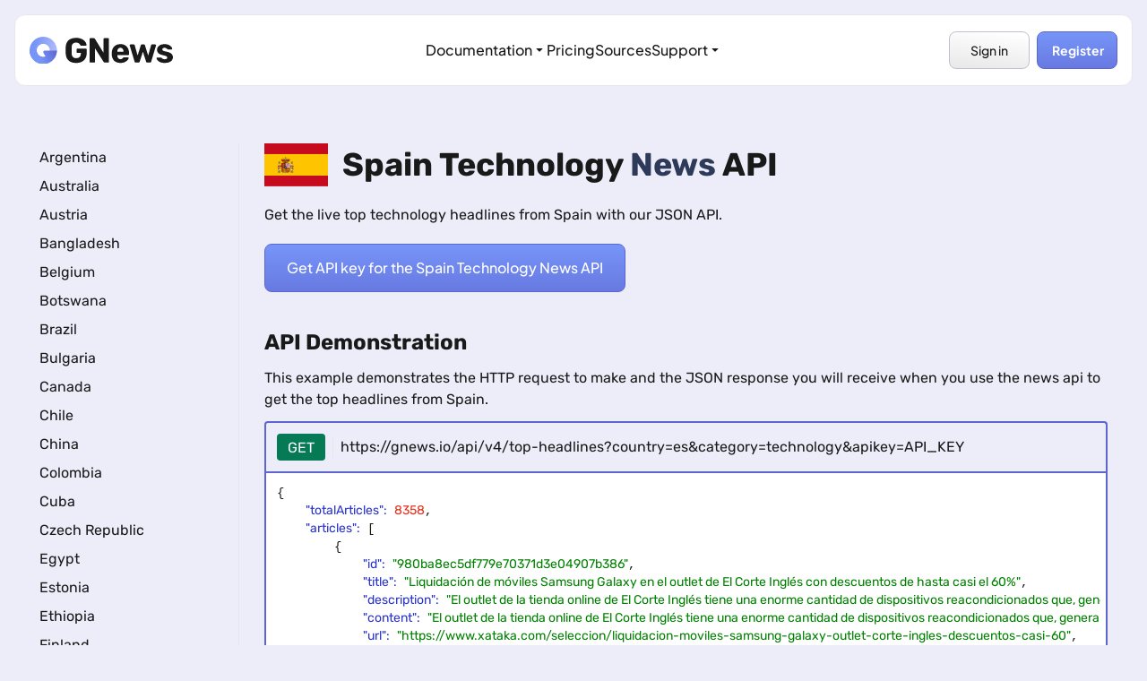

--- FILE ---
content_type: text/html; charset=UTF-8
request_url: https://gnews.io/top-headlines-example/spain-technology-news-api
body_size: 11338
content:
<!DOCTYPE html>
<html lang="en" class="scroll-smooth">

<head>
        <meta charset="UTF-8">
<meta name="viewport" content="width=device-width, initial-scale=1.0">
<title>Spain Technology News API - Live top technology headlines from Spain</title>

<!-- Favicon -->
<link rel="icon" type="image/ico" href="/favicon.ico">

<meta name="description" content="Get the live top technology headlines from Spain with our JSON API.">

<!-- Schema.org -->
<meta itemprop="name" content="Spain Technology News API - Live top technology headlines from Spain">
<meta itemprop="description" content="Get the live top technology headlines from Spain with our JSON API.">
<link itemprop="thumbnailUrl" href="https://gnews.io/build/static/thumbnail.png">

<!-- Twitter -->
<meta name="twitter:card" content="summary">
<meta name="twitter:title" content="Spain Technology News API - Live top technology headlines from Spain">
<meta name="twitter:description" content="Get the live top technology headlines from Spain with our JSON API.">
<meta name="twitter:image" content="https://gnews.io/build/static/thumbnail.png">
<meta name="twitter:site" content="@gnews_io">
<meta name="twitter:creator" content="@gnews_io">

<!-- Open Graph -->
<meta property="og:title" content="Spain Technology News API - Live top technology headlines from Spain">
<meta property="og:url" content="https://gnews.io/top-headlines-example/spain-technology-news-api">
<meta property="og:type" content="website">
<meta property="og:description" content="Get the live top technology headlines from Spain with our JSON API.">
<meta property="og:image" content="https://gnews.io/build/static/thumbnail.png">
<meta property="og:locale" content="en_US">
<meta property="og:site_name" content="GNews API">

<link rel="canonical" href="https://gnews.io/top-headlines-example/spain-technology-news-api">
    <!-- START : Google Analytics -->
    <script>
        document.addEventListener('scroll', initGTMOnEvent);
        document.addEventListener('mousemove', initGTMOnEvent);
        document.addEventListener('touchstart', initGTMOnEvent);
        document.addEventListener('DOMContentLoaded', () => {
            setTimeout(initGTM, 2000);
        });

        function initGTMOnEvent(event) {
            initGTM();
            event.currentTarget.removeEventListener(event.type, initGTMOnEvent);
        }

        function initGTM() {
            if (window.gtmDidInit) {
                return false;
            }
            window.gtmDidInit = true;
            const script = document.createElement('script');
            script.type = 'text/javascript';
            script.src = 'https://www.googletagmanager.com/gtag/js?id=G-JM6ZZ9531V';
            script.async = true;
            document.getElementsByTagName('body')[0].appendChild(script);

            window.dataLayer = window.dataLayer || [];
            function gtag(){dataLayer.push(arguments);}
            gtag('js', new Date());

            gtag('config', 'G-JM6ZZ9531V');
        }
    </script>
    <!-- END : Google Analytics -->

    <!-- START : tawk.to -->
    <script>
        function is_mobile_browser() {
            var mobile_browser = false;
            (function(a, b) {
                if (/(android|bb\d+|meego).+mobile|avantgo|bada\/|blackberry|blazer|compal|elaine|fennec|hiptop|iemobile|ip(hone|od)|iris|kindle|lge |maemo|midp|mmp|mobile.+firefox|netfront|opera m(ob|in)i|palm( os)?|phone|p(ixi|re)\/|plucker|pocket|psp|series(4|6)0|symbian|treo|up\.(browser|link)|vodafone|wap|windows ce|xda|xiino/i.test(a) || /1207|6310|6590|3gso|4thp|50[1-6]i|770s|802s|a wa|abac|ac(er|oo|s\-)|ai(ko|rn)|al(av|ca|co)|amoi|an(ex|ny|yw)|aptu|ar(ch|go)|as(te|us)|attw|au(di|\-m|r |s )|avan|be(ck|ll|nq)|bi(lb|rd)|bl(ac|az)|br(e|v)w|bumb|bw\-(n|u)|c55\/|capi|ccwa|cdm\-|cell|chtm|cldc|cmd\-|co(mp|nd)|craw|da(it|ll|ng)|dbte|dc\-s|devi|dica|dmob|do(c|p)o|ds(12|\-d)|el(49|ai)|em(l2|ul)|er(ic|k0)|esl8|ez([4-7]0|os|wa|ze)|fetc|fly(\-|_)|g1 u|g560|gene|gf\-5|g\-mo|go(\.w|od)|gr(ad|un)|haie|hcit|hd\-(m|p|t)|hei\-|hi(pt|ta)|hp( i|ip)|hs\-c|ht(c(\-| |_|a|g|p|s|t)|tp)|hu(aw|tc)|i\-(20|go|ma)|i230|iac( |\-|\/)|ibro|idea|ig01|ikom|im1k|inno|ipaq|iris|ja(t|v)a|jbro|jemu|jigs|kddi|keji|kgt( |\/)|klon|kpt |kwc\-|kyo(c|k)|le(no|xi)|lg( g|\/(k|l|u)|50|54|\-[a-w])|libw|lynx|m1\-w|m3ga|m50\/|ma(te|ui|xo)|mc(01|21|ca)|m\-cr|me(rc|ri)|mi(o8|oa|ts)|mmef|mo(01|02|bi|de|do|t(\-| |o|v)|zz)|mt(50|p1|v )|mwbp|mywa|n10[0-2]|n20[2-3]|n30(0|2)|n50(0|2|5)|n7(0(0|1)|10)|ne((c|m)\-|on|tf|wf|wg|wt)|nok(6|i)|nzph|o2im|op(ti|wv)|oran|owg1|p800|pan(a|d|t)|pdxg|pg(13|\-([1-8]|c))|phil|pire|pl(ay|uc)|pn\-2|po(ck|rt|se)|prox|psio|pt\-g|qa\-a|qc(07|12|21|32|60|\-[2-7]|i\-)|qtek|r380|r600|raks|rim9|ro(ve|zo)|s55\/|sa(ge|ma|mm|ms|ny|va)|sc(01|h\-|oo|p\-)|sdk\/|se(c(\-|0|1)|47|mc|nd|ri)|sgh\-|shar|sie(\-|m)|sk\-0|sl(45|id)|sm(al|ar|b3|it|t5)|so(ft|ny)|sp(01|h\-|v\-|v )|sy(01|mb)|t2(18|50)|t6(00|10|18)|ta(gt|lk)|tcl\-|tdg\-|tel(i|m)|tim\-|t\-mo|to(pl|sh)|ts(70|m\-|m3|m5)|tx\-9|up(\.b|g1|si)|utst|v400|v750|veri|vi(rg|te)|vk(40|5[0-3]|\-v)|vm40|voda|vulc|vx(52|53|60|61|70|80|81|83|85|98)|w3c(\-| )|webc|whit|wi(g |nc|nw)|wmlb|wonu|x700|yas\-|your|zeto|zte\-/i.test(a.substr(0, 4))) mobile_browser = true
            })(navigator.userAgent || navigator.vendor || window.opera, 'http://detectmobilebrowser.com/mobile');
            return mobile_browser;
        }

        if (!is_mobile_browser()) {
            var Tawk_API = Tawk_API || {},
                Tawk_LoadStart = new Date();
            (function() {
                var s1 = document.createElement("script"),
                    s0 = document.getElementsByTagName("script")[0];
                s1.async = true;
                s1.src = 'https://embed.tawk.to/5f25a02b1a544e2a7275c468/default';
                s1.charset = 'UTF-8';
                s1.setAttribute('crossorigin', '*');
                s0.parentNode.insertBefore(s1, s0);
            })();
        }
    </script>
    <!-- END : tawk.to -->
        <meta name="csrf-token" content="251a0ba0185c4164fa5cc9c80b49dd1c9135d288b596b2ea03daf761afcb5eda">

    <style>
        .mt-3{margin-top:.75rem}.pr-4{padding-right:1rem}.footer-background-image{left:0;top:0;position:absolute;width:100%;height:100%;mix-blend-mode:soft-light;background-image:url(/build/assets/bg-footer-image-m_NXcz3_.png);background-repeat:no-repeat;background-position:right -98px top -74px}@font-face{font-family:Rubik;font-style:normal;font-weight:300;font-display:swap;src:url(/build/assets/iJWKBXyIfDnIV7nBrXw-CnQIisVs.woff2) format('woff2');unicode-range:U+0000-00FF,U+0131,U+0152-0153,U+02BB-02BC,U+02C6,U+02DA,U+02DC,U+0304,U+0308,U+0329,U+2000-206F,U+20AC,U+2122,U+2191,U+2193,U+2212,U+2215,U+FEFF,U+FFFD}@font-face{font-family:Rubik;font-style:normal;font-weight:400;font-display:swap;src:url(/build/assets/iJWKBXyIfDnIV7nBrXw-CnQIisVs.woff2) format('woff2');unicode-range:U+0000-00FF,U+0131,U+0152-0153,U+02BB-02BC,U+02C6,U+02DA,U+02DC,U+0304,U+0308,U+0329,U+2000-206F,U+20AC,U+2122,U+2191,U+2193,U+2212,U+2215,U+FEFF,U+FFFD}@font-face{font-family:Rubik;font-style:normal;font-weight:500;font-display:swap;src:url(/build/assets/iJWKBXyIfDnIV7nBrXw-CnQIisVs.woff2) format('woff2');unicode-range:U+0000-00FF,U+0131,U+0152-0153,U+02BB-02BC,U+02C6,U+02DA,U+02DC,U+0304,U+0308,U+0329,U+2000-206F,U+20AC,U+2122,U+2191,U+2193,U+2212,U+2215,U+FEFF,U+FFFD}@font-face{font-family:Rubik;font-style:normal;font-weight:600;font-display:swap;src:url(/build/assets/iJWKBXyIfDnIV7nBrXw-CnQIisVs.woff2) format('woff2');unicode-range:U+0000-00FF,U+0131,U+0152-0153,U+02BB-02BC,U+02C6,U+02DA,U+02DC,U+0304,U+0308,U+0329,U+2000-206F,U+20AC,U+2122,U+2191,U+2193,U+2212,U+2215,U+FEFF,U+FFFD}@font-face{font-family:Rubik;font-style:normal;font-weight:700;font-display:swap;src:url(/build/assets/iJWKBXyIfDnIV7nBrXw-CnQIisVs.woff2) format('woff2');unicode-range:U+0000-00FF,U+0131,U+0152-0153,U+02BB-02BC,U+02C6,U+02DA,U+02DC,U+0304,U+0308,U+0329,U+2000-206F,U+20AC,U+2122,U+2191,U+2193,U+2212,U+2215,U+FEFF,U+FFFD}@font-face{font-family:Rubik;font-style:normal;font-weight:800;font-display:swap;src:url(/build/assets/iJWKBXyIfDnIV7nBrXw-CnQIisVs.woff2) format('woff2');unicode-range:U+0000-00FF,U+0131,U+0152-0153,U+02BB-02BC,U+02C6,U+02DA,U+02DC,U+0304,U+0308,U+0329,U+2000-206F,U+20AC,U+2122,U+2191,U+2193,U+2212,U+2215,U+FEFF,U+FFFD}@font-face{font-family:'Plus Jakarta Sans';font-style:normal;font-weight:200 800;font-display:swap;src:url(/build/assets/LDIoaomQNQcsA88c7O9yZ4KMCoOg4Ko20yw-eXO_dkmS.woff2) format('woff2');unicode-range:U+0000-00FF,U+0131,U+0152-0153,U+02BB-02BC,U+02C6,U+02DA,U+02DC,U+0304,U+0308,U+0329,U+2000-206F,U+20AC,U+2122,U+2191,U+2193,U+2212,U+2215,U+FEFF,U+FFFD}:root{--swiper-theme-color:#007aff}:host{position:relative;display:block;margin-left:auto;margin-right:auto;z-index:1}*,:after,:before{--tw-border-spacing-x:0;--tw-border-spacing-y:0;--tw-translate-x:0;--tw-translate-y:0;--tw-rotate:0;--tw-skew-x:0;--tw-skew-y:0;--tw-scale-x:1;--tw-scale-y:1;--tw-pan-x: ;--tw-pan-y: ;--tw-pinch-zoom: ;--tw-scroll-snap-strictness:proximity;--tw-gradient-from-position: ;--tw-gradient-via-position: ;--tw-gradient-to-position: ;--tw-ordinal: ;--tw-slashed-zero: ;--tw-numeric-figure: ;--tw-numeric-spacing: ;--tw-numeric-fraction: ;--tw-ring-inset: ;--tw-ring-offset-width:0px;--tw-ring-offset-color:#fff;--tw-ring-color:rgb(63 131 248 / .5);--tw-ring-offset-shadow:0 0 #0000;--tw-ring-shadow:0 0 #0000;--tw-shadow:0 0 #0000;--tw-shadow-colored:0 0 #0000;--tw-blur: ;--tw-brightness: ;--tw-contrast: ;--tw-grayscale: ;--tw-hue-rotate: ;--tw-invert: ;--tw-saturate: ;--tw-sepia: ;--tw-drop-shadow: ;--tw-backdrop-blur: ;--tw-backdrop-brightness: ;--tw-backdrop-contrast: ;--tw-backdrop-grayscale: ;--tw-backdrop-hue-rotate: ;--tw-backdrop-invert: ;--tw-backdrop-opacity: ;--tw-backdrop-saturate: ;--tw-backdrop-sepia: ;--tw-contain-size: ;--tw-contain-layout: ;--tw-contain-paint: ;--tw-contain-style: }::backdrop{--tw-border-spacing-x:0;--tw-border-spacing-y:0;--tw-translate-x:0;--tw-translate-y:0;--tw-rotate:0;--tw-skew-x:0;--tw-skew-y:0;--tw-scale-x:1;--tw-scale-y:1;--tw-pan-x: ;--tw-pan-y: ;--tw-pinch-zoom: ;--tw-scroll-snap-strictness:proximity;--tw-gradient-from-position: ;--tw-gradient-via-position: ;--tw-gradient-to-position: ;--tw-ordinal: ;--tw-slashed-zero: ;--tw-numeric-figure: ;--tw-numeric-spacing: ;--tw-numeric-fraction: ;--tw-ring-inset: ;--tw-ring-offset-width:0px;--tw-ring-offset-color:#fff;--tw-ring-color:rgb(63 131 248 / .5);--tw-ring-offset-shadow:0 0 #0000;--tw-ring-shadow:0 0 #0000;--tw-shadow:0 0 #0000;--tw-shadow-colored:0 0 #0000;--tw-blur: ;--tw-brightness: ;--tw-contrast: ;--tw-grayscale: ;--tw-hue-rotate: ;--tw-invert: ;--tw-saturate: ;--tw-sepia: ;--tw-drop-shadow: ;--tw-backdrop-blur: ;--tw-backdrop-brightness: ;--tw-backdrop-contrast: ;--tw-backdrop-grayscale: ;--tw-backdrop-hue-rotate: ;--tw-backdrop-invert: ;--tw-backdrop-opacity: ;--tw-backdrop-saturate: ;--tw-backdrop-sepia: ;--tw-contain-size: ;--tw-contain-layout: ;--tw-contain-paint: ;--tw-contain-style: }*,:after,:before{box-sizing:border-box;border-width:0;border-style:solid;border-color:#e5e7eb}:after,:before{--tw-content:""}:host,html{line-height:1.5;-webkit-text-size-adjust:100%;-moz-tab-size:4;-o-tab-size:4;tab-size:4;font-family:ui-sans-serif,system-ui,sans-serif,"Apple Color Emoji","Segoe UI Emoji",Segoe UI Symbol,"Noto Color Emoji";font-feature-settings:normal;font-variation-settings:normal}body{margin:0;line-height:inherit}h1,h2{font-size:inherit;font-weight:inherit}a{color:inherit;text-decoration:inherit}pre{font-family:ui-monospace,SFMono-Regular,Menlo,Monaco,Consolas,Liberation Mono,Courier New,monospace;font-feature-settings:normal;font-variation-settings:normal;font-size:1em}button{font-family:inherit;font-feature-settings:inherit;font-variation-settings:inherit;font-size:100%;font-weight:inherit;line-height:inherit;letter-spacing:inherit;color:inherit;margin:0;padding:0}button{text-transform:none}button{-webkit-appearance:button;background-color:transparent;background-image:none}:-moz-focusring{outline:auto}:-moz-ui-invalid{box-shadow:none}::-webkit-inner-spin-button,::-webkit-outer-spin-button{height:auto}::-webkit-search-decoration{-webkit-appearance:none}::-webkit-file-upload-button{-webkit-appearance:button;font:inherit}h1,h2,p,pre{margin:0}ul{list-style:none;margin:0;padding:0}img,svg{display:block;vertical-align:middle}img{max-width:100%;height:auto}::-webkit-datetime-edit-fields-wrapper{padding:0}::-webkit-date-and-time-value{min-height:1.5em}.container{width:100%}@media (min-width:640px){.container{max-width:640px}}@media (min-width:768px){.container{max-width:768px}}@media (min-width:1024px){.container{max-width:1024px}}@media (min-width:1280px){.container{max-width:1280px}}.btn-primary{position:relative;border-radius:.5rem;padding:.875rem 1.5rem;font-weight:500;--tw-text-opacity:1;color:rgb(255 255 255 / var(--tw-text-opacity,1))}.btn-primary{border:1px solid #5d65d1;background:linear-gradient(180deg,#7795f8,#5d65d1 176.92%);font-family:Plus Jakarta Sans,sans-serif}.btn-white{border-radius:.5rem;--tw-bg-opacity:1;background-color:rgb(255 255 255 / var(--tw-bg-opacity,1));padding:.875rem 1rem;font-weight:500;--tw-text-opacity:1;color:rgb(25 25 25 / var(--tw-text-opacity,1));font-family:Plus Jakarta Sans,sans-serif;border:1px solid #bfc0d4;background:linear-gradient(187deg,#fff 5.26%,#d9d9d9 158.4%)}.fixed{position:fixed}.absolute{position:absolute}.relative{position:relative}.left-0{left:0}.top-0{top:0}.top-full{top:100%}.z-50{z-index:50}.m-0{margin:0}.m-0\.5{margin:.125rem}.my-3{margin-top:.75rem;margin-bottom:.75rem}.my-4{margin-top:1rem;margin-bottom:1rem}.my-5{margin-top:1.25rem;margin-bottom:1.25rem}.mb-4{margin-bottom:1rem}.mb-6{margin-bottom:1.5rem}.ml-auto{margin-left:auto}.mr-1{margin-right:.25rem}.mr-2{margin-right:.5rem}.mr-4{margin-right:1rem}.mt-10{margin-top:2.5rem}.mt-16{margin-top:4rem}.mt-4{margin-top:1rem}.block{display:block}.inline-block{display:inline-block}.flex{display:flex}.hidden{display:none}.h-12{height:3rem}.h-20{height:5rem}.h-4{height:1rem}.w-4{width:1rem}.w-40{width:10rem}.w-5{width:1.25rem}.w-6{width:1.5rem}.w-\[230px\]{width:230px}.w-\[90px\]{width:90px}.w-auto{width:auto}.w-fit{width:-moz-fit-content;width:fit-content}.w-full{width:100%}.min-w-\[200px\]{min-width:200px}.items-center{align-items:center}.justify-end{justify-content:flex-end}.justify-between{justify-content:space-between}.gap-1{gap:.25rem}.gap-8{gap:2rem}.divide-x>:not([hidden])~:not([hidden]){--tw-divide-x-reverse:0;border-right-width:calc(1px * var(--tw-divide-x-reverse));border-left-width:calc(1px * calc(1 - var(--tw-divide-x-reverse)))}.divide-x-0>:not([hidden])~:not([hidden]){--tw-divide-x-reverse:0;border-right-width:calc(0px * var(--tw-divide-x-reverse));border-left-width:calc(0px * calc(1 - var(--tw-divide-x-reverse)))}.overflow-hidden{overflow:hidden}.overflow-x-clip{overflow-x:clip}.overflow-x-scroll{overflow-x:scroll}.overflow-y-scroll{overflow-y:scroll}.scroll-smooth{scroll-behavior:smooth}.rounded{border-radius:.25rem}.rounded-lg{border-radius:.5rem}.rounded-xl{border-radius:.75rem}.rounded-b-lg{border-bottom-right-radius:.5rem;border-bottom-left-radius:.5rem}.rounded-t{border-top-left-radius:.25rem;border-top-right-radius:.25rem}.border{border-width:1px}.border-0{border-width:0}.border-2{border-width:2px}.border-l-2{border-left-width:2px}.border-r-2{border-right-width:2px}.border-t-2{border-top-width:2px}.border-custom-blue{--tw-border-opacity:1;border-color:rgb(93 101 209 / var(--tw-border-opacity,1))}.bg-green-600{--tw-bg-opacity:1;background-color:rgb(5 122 85 / var(--tw-bg-opacity,1))}.bg-white{--tw-bg-opacity:1;background-color:rgb(255 255 255 / var(--tw-bg-opacity,1))}.fill-current{fill:currentColor}.p-0{padding:0}.p-2{padding:.5rem}.p-2\.5{padding:.625rem}.p-3{padding:.75rem}.p-7{padding:1.75rem}.\!px-4{padding-left:1rem!important;padding-right:1rem!important}.\!py-2\.5{padding-top:.625rem!important;padding-bottom:.625rem!important}.px-2{padding-left:.5rem;padding-right:.5rem}.px-3{padding-left:.75rem;padding-right:.75rem}.px-4{padding-left:1rem;padding-right:1rem}.py-1{padding-top:.25rem;padding-bottom:.25rem}.py-2{padding-top:.5rem;padding-bottom:.5rem}.pb-0\.5{padding-bottom:.125rem}.pb-2{padding-bottom:.5rem}.pb-20{padding-bottom:5rem}.pl-2{padding-left:.5rem}.pt-40{padding-top:10rem}.pt-6{padding-top:1.5rem}.text-center{text-align:center}.\!text-sm{font-size:.875rem!important;line-height:1.25rem!important}.text-2xl{font-size:1.5rem;line-height:2rem}.text-4xl{font-size:2.25rem;line-height:2.5rem}.text-lg{font-size:1.125rem;line-height:1.75rem}.text-sm{font-size:.875rem;line-height:1.25rem}.font-bold{font-weight:700}.font-medium{font-weight:500}.leading-loose{line-height:2}.text-black{--tw-text-opacity:1;color:rgb(0 0 0 / var(--tw-text-opacity,1))}.text-custom-darkblue{--tw-text-opacity:1;color:rgb(46 58 89 / var(--tw-text-opacity,1))}.text-white{--tw-text-opacity:1;color:rgb(255 255 255 / var(--tw-text-opacity,1))}.shadow-lg{--tw-shadow:0 10px 15px -3px rgb(0 0 0 / .1),0 4px 6px -4px rgb(0 0 0 / .1);--tw-shadow-colored:0 10px 15px -3px var(--tw-shadow-color),0 4px 6px -4px var(--tw-shadow-color);box-shadow:var(--tw-ring-offset-shadow,0 0 #0000),var(--tw-ring-shadow,0 0 #0000),var(--tw-shadow)}body{background:#ecedf8;--tw-text-opacity:1;color:rgb(25 25 25 / var(--tw-text-opacity,1))}*{font-family:Rubik,sans-serif}.jakarta-font{font-family:Plus Jakarta Sans,sans-serif}.container{margin-left:auto;margin-right:auto;box-sizing:border-box;max-width:80rem;padding-left:1rem;padding-right:1rem}nav li{font-weight:500}pre{padding:5px;margin:5px}.string{color:green}.number{color:#e22d18}.key{color:#2833cb}.h-preview{height:30rem}.h-preview-inner{height:calc(30rem - 8px)}::-webkit-scrollbar{width:10px;height:10px}::-webkit-scrollbar-track{border-radius:10px;background:#f1f1f1}::-webkit-scrollbar-thumb{background:#dededc;border-radius:10px}::-webkit-scrollbar-thumb:hover{background:#cececd}.mobile-links-close{max-height:0!important}#mobile-links{max-height:-moz-fit-content;max-height:fit-content}@media (min-width:768px){.md\:block{display:block}.md\:flex{display:flex}.md\:w-1\/4{width:25%}.md\:w-4\/5{width:80%}.md\:divide-x>:not([hidden])~:not([hidden]){--tw-divide-x-reverse:0;border-right-width:calc(1px * var(--tw-divide-x-reverse));border-left-width:calc(1px * calc(1 - var(--tw-divide-x-reverse)))}.md\:p-7{padding:1.75rem}.md\:px-4{padding-left:1rem;padding-right:1rem}.md\:pt-0{padding-top:0}}@media (min-width:1024px){.lg\:flex{display:flex}.lg\:hidden{display:none}}    </style>
    <link
        rel="preload"
        href="/build/assets/app-CN3ZaGAX.css"
        as="style"
        onload="this.onload=null;this.rel='stylesheet'"
    >
    <noscript>
        <link rel="stylesheet" href="/build/assets/app-CN3ZaGAX.css">
    </noscript>

    <style>
        /* 'https://fonts.googleapis.com/css2?family=Rubik:wght@300;400;500;600;700;800&family=Plus+Jakarta+Sans:ital,wght@0,200..800;1,200..800&display=swap' */

        @font-face {
            font-family: 'Rubik';
            font-style: normal;
            font-weight: 300;
            font-display: swap;
            src: url(/build/assets/iJWKBXyIfDnIV7nBrXw-CnQIisVs.woff2) format('woff2');
            unicode-range: U+0000-00FF, U+0131, U+0152-0153, U+02BB-02BC, U+02C6, U+02DA, U+02DC, U+0304, U+0308, U+0329, U+2000-206F, U+20AC, U+2122, U+2191, U+2193, U+2212, U+2215, U+FEFF, U+FFFD;
        }

        @font-face {
            font-family: 'Rubik';
            font-style: normal;
            font-weight: 400;
            font-display: swap;
            src: url(/build/assets/iJWKBXyIfDnIV7nBrXw-CnQIisVs.woff2) format('woff2');
            unicode-range: U+0000-00FF, U+0131, U+0152-0153, U+02BB-02BC, U+02C6, U+02DA, U+02DC, U+0304, U+0308, U+0329, U+2000-206F, U+20AC, U+2122, U+2191, U+2193, U+2212, U+2215, U+FEFF, U+FFFD;
        }

        @font-face {
            font-family: 'Rubik';
            font-style: normal;
            font-weight: 500;
            font-display: swap;
            src: url(/build/assets/iJWKBXyIfDnIV7nBrXw-CnQIisVs.woff2) format('woff2');
            unicode-range: U+0000-00FF, U+0131, U+0152-0153, U+02BB-02BC, U+02C6, U+02DA, U+02DC, U+0304, U+0308, U+0329, U+2000-206F, U+20AC, U+2122, U+2191, U+2193, U+2212, U+2215, U+FEFF, U+FFFD;
        }

        @font-face {
            font-family: 'Rubik';
            font-style: normal;
            font-weight: 600;
            font-display: swap;
            src: url(/build/assets/iJWKBXyIfDnIV7nBrXw-CnQIisVs.woff2) format('woff2');
            unicode-range: U+0000-00FF, U+0131, U+0152-0153, U+02BB-02BC, U+02C6, U+02DA, U+02DC, U+0304, U+0308, U+0329, U+2000-206F, U+20AC, U+2122, U+2191, U+2193, U+2212, U+2215, U+FEFF, U+FFFD;
        }

        @font-face {
            font-family: 'Rubik';
            font-style: normal;
            font-weight: 700;
            font-display: swap;
            src: url(/build/assets/iJWKBXyIfDnIV7nBrXw-CnQIisVs.woff2) format('woff2');
            unicode-range: U+0000-00FF, U+0131, U+0152-0153, U+02BB-02BC, U+02C6, U+02DA, U+02DC, U+0304, U+0308, U+0329, U+2000-206F, U+20AC, U+2122, U+2191, U+2193, U+2212, U+2215, U+FEFF, U+FFFD;
        }

        @font-face {
            font-family: 'Rubik';
            font-style: normal;
            font-weight: 800;
            font-display: swap;
            src: url(/build/assets/iJWKBXyIfDnIV7nBrXw-CnQIisVs.woff2) format('woff2');
            unicode-range: U+0000-00FF, U+0131, U+0152-0153, U+02BB-02BC, U+02C6, U+02DA, U+02DC, U+0304, U+0308, U+0329, U+2000-206F, U+20AC, U+2122, U+2191, U+2193, U+2212, U+2215, U+FEFF, U+FFFD;
        }

        @font-face {
            font-family: 'Plus Jakarta Sans';
            font-style: normal;
            font-weight: 200 800;
            font-display: swap;
            src: url(/build/assets/LDIoaomQNQcsA88c7O9yZ4KMCoOg4Ko20yw-eXO_dkmS.woff2) format('woff2');
            unicode-range: U+0000-00FF, U+0131, U+0152-0153, U+02BB-02BC, U+02C6, U+02DA, U+02DC, U+0304, U+0308, U+0329, U+2000-206F, U+20AC, U+2122, U+2191, U+2193, U+2212, U+2215, U+FEFF, U+FFFD;
        }
    </style>

<script defer type="module" src="/build/assets/app-DTZHb8iJ.js"></script>
</head>

<body id="page-top-headlines-example">
<header id="navbar" class="fixed top-0 z-50 w-full px-2 md:px-4">
    <nav
        aria-label="Main navigation"
        class="container items-center hidden bg-white h-20 rounded-xl my-4 lg:flex justify-between border border-lightgray"
    >
        <a href="/" class="block w-[230px]">
            <img
                width="655"
                height="125"
                class="w-40"
                src="/build/assets/logo-black-CGTmaMaU.svg"
                alt="GNews API logo"
            >
        </a>

        <ul class="hidden md:flex gap-8 items-center">
            <li class="relative dropdown-container">
                <button class="jakarta-font font-medium hover:opacity-70 flex items-center gap-1" id="developers-dropdown-btn">
                    Documentation
                    <svg class="w-4 h-4 transition-transform" id="developers-dropdown-icon" viewBox="0 0 16 16" fill="currentColor">
                        <path d="M4.427 6.427l3.396 3.396a.25.25 0 00.354 0l3.396-3.396A.25.25 0 0011.396 6H4.604a.25.25 0 00-.177.427z"/>
                    </svg>
                </button>
                <div class="absolute top-full left-0 mt-4 bg-white border border-lightgray rounded-lg shadow-lg p-2 min-w-[200px] hidden" id="developers-dropdown">
                    <a href="https://docs.gnews.io/" class="dropdown-link block px-4 py-2 jakarta-font hover:bg-custom-bluegray rounded-lg">
                        Documentation
                    </a>
                    <a href="/libraries" class="dropdown-link block px-4 py-2 jakarta-font hover:bg-custom-bluegray rounded-lg ">
                        Libraries & SDKs
                    </a>
                </div>
            </li>
            <li>
                <a
                    href="/pricing"
                    class="pricing-link jakarta-font font-medium hover:opacity-70 "
                >
                    Pricing
                </a>
            </li>
            <li>
                <a
                    href="/sources"
                    class="faq-link jakarta-font font-medium hover:opacity-70 "
                >
                    Sources
                </a>
            </li>

            <li class="relative dropdown-container">
                <button class="jakarta-font font-medium hover:opacity-70 flex items-center gap-1" id="developers-dropdown-btn">
                    Support
                    <svg class="w-4 h-4 transition-transform" id="developers-dropdown-icon" viewBox="0 0 16 16" fill="currentColor">
                        <path d="M4.427 6.427l3.396 3.396a.25.25 0 00.354 0l3.396-3.396A.25.25 0 0011.396 6H4.604a.25.25 0 00-.177.427z"/>
                    </svg>
                </button>
                <div class="absolute top-full left-0 mt-4 bg-white border border-lightgray rounded-lg shadow-lg p-2 min-w-[200px] hidden" id="developers-dropdown">
                    <a href="/contact" class="dropdown-link block px-4 py-2 jakarta-font hover:bg-custom-bluegray rounded-lg ">
                        Contact
                    </a>
                    <a href="/#faq" class="dropdown-link block px-4 py-2 jakarta-font hover:bg-custom-bluegray rounded-lg">
                        FAQ
                    </a>
                </div>
            </li>
        </ul>

        <div class="flex items-center justify-end w-[230px]">
                            <a href="/login" class="w-[90px] text-center btn-white mr-2 !py-2.5 !px-4 !text-sm">
                    Sign in
                </a>
                <a href="/register" class="w-[90px] text-center btn-primary !py-2.5 !px-4 !text-sm font-bold">
                    Register
                </a>
                    </div>
    </nav>

    <nav
        aria-label="Main navigation"
        class="rounded-xl border border-lightgray overflow-hidden bg-white mt-4 lg:hidden"
    >
        <div class="container flex items-center h-20 transition duration-300 ease-in-out">
            <a href="/" class="w-40">
                <img
                    width="655"
                    height="125"
                    class="w-40"
                    src="/build/assets/logo-black-CGTmaMaU.svg"
                    alt="GNews API logo"
                >
            </a>
            <button aria-label="hamburger-menu-open" role="button" class="ml-auto" id="hamburger-menu-open">
                <svg
                    class="w-6 text-black fill-current"
                    viewBox="0 0 18 12"
                    fill="none"
                    xmlns="http://www.w3.org/2000/svg"
                >
                    <path d="M18 12H0V10H18V12ZM18 7H0V5H18V7ZM18 2H0V0H18V2Z"/>
                </svg>
            </button>
            <button aria-label="hamburger-menu-close" role="button" class="hidden ml-auto" id="hamburger-menu-close">
                <svg
                    class="w-5 text-black fill-current"
                    viewBox="0 0 10 10"
                    fill="none"
                    xmlns="http://www.w3.org/2000/svg"
                >
                    <path d="M8.59 0L5 3.59L1.41 0L0 1.41L3.59 5L0 8.59L1.41 10L5 6.41L8.59 10L10 8.59L6.41 5L10 1.41L8.59 0Z"/>
                </svg>
            </button>
        </div>
        <div class="container overflow-hidden bg-white mobile-links-close" id="mobile-links">
            <ul class="pb-2 pt-6">
                <li class="mb-6">
                    <a href="https://docs.gnews.io/" class="text-lg jakarta-font">
                        Documentation
                    </a>
                </li>
                <li class="mb-6">
                    <a
                        href="/libraries"
                        class="faq-link jakarta-font text-lg "
                    >
                        Libraries & SDKs
                    </a>
                </li>
                <li class="mb-6">
                    <a
                        href="/pricing"
                        class="pricing-link jakarta-font text-lg "
                    >
                        Pricing
                    </a>
                </li>
                <li class="mb-6">
                    <a
                        href="/sources"
                        class="faq-link jakarta-font text-lg "
                    >
                        Sources
                    </a>
                </li>
                <li class="mb-6">
                    <a
                        href="/contact"
                        class="faq-link jakarta-font text-lg "
                    >
                        Contact
                    </a>
                </li>
                <li class="mb-6">
                    <a
                        href="/#faq"
                        class="faq-link jakarta-font text-lg"
                    >
                        FAQ
                    </a>
                </li>
            </ul>

                            <a href="/login" class="btn-white block text-center">
                    Sign in
                </a>
                <a href="/register" class="btn-primary block text-center mb-4 mt-4">
                    Register
                </a>
            
                    </div>
    </nav>
</header>

<main class="overflow-x-clip">
    <section class="container pt-40 pb-20">
        <div class="flex w-full md:divide-x divide-x-0">
            <div class="hidden md:block md:w-1/4 p-7 md:pt-0">
                <ul>
                                            <li class="leading-loose">
                            <a href="/top-headlines-example/argentina-news-api">
                                Argentina                            </a>
                        </li>
                                            <li class="leading-loose">
                            <a href="/top-headlines-example/australia-news-api">
                                Australia                            </a>
                        </li>
                                            <li class="leading-loose">
                            <a href="/top-headlines-example/austria-news-api">
                                Austria                            </a>
                        </li>
                                            <li class="leading-loose">
                            <a href="/top-headlines-example/bangladesh-news-api">
                                Bangladesh                            </a>
                        </li>
                                            <li class="leading-loose">
                            <a href="/top-headlines-example/belgium-news-api">
                                Belgium                            </a>
                        </li>
                                            <li class="leading-loose">
                            <a href="/top-headlines-example/botswana-news-api">
                                Botswana                            </a>
                        </li>
                                            <li class="leading-loose">
                            <a href="/top-headlines-example/brazil-news-api">
                                Brazil                            </a>
                        </li>
                                            <li class="leading-loose">
                            <a href="/top-headlines-example/bulgaria-news-api">
                                Bulgaria                            </a>
                        </li>
                                            <li class="leading-loose">
                            <a href="/top-headlines-example/canada-news-api">
                                Canada                            </a>
                        </li>
                                            <li class="leading-loose">
                            <a href="/top-headlines-example/chile-news-api">
                                Chile                            </a>
                        </li>
                                            <li class="leading-loose">
                            <a href="/top-headlines-example/china-news-api">
                                China                            </a>
                        </li>
                                            <li class="leading-loose">
                            <a href="/top-headlines-example/colombia-news-api">
                                Colombia                            </a>
                        </li>
                                            <li class="leading-loose">
                            <a href="/top-headlines-example/cuba-news-api">
                                Cuba                            </a>
                        </li>
                                            <li class="leading-loose">
                            <a href="/top-headlines-example/czech-republic-news-api">
                                Czech Republic                            </a>
                        </li>
                                            <li class="leading-loose">
                            <a href="/top-headlines-example/egypt-news-api">
                                Egypt                            </a>
                        </li>
                                            <li class="leading-loose">
                            <a href="/top-headlines-example/estonia-news-api">
                                Estonia                            </a>
                        </li>
                                            <li class="leading-loose">
                            <a href="/top-headlines-example/ethiopia-news-api">
                                Ethiopia                            </a>
                        </li>
                                            <li class="leading-loose">
                            <a href="/top-headlines-example/finland-news-api">
                                Finland                            </a>
                        </li>
                                            <li class="leading-loose">
                            <a href="/top-headlines-example/france-news-api">
                                France                            </a>
                        </li>
                                            <li class="leading-loose">
                            <a href="/top-headlines-example/germany-news-api">
                                Germany                            </a>
                        </li>
                                            <li class="leading-loose">
                            <a href="/top-headlines-example/ghana-news-api">
                                Ghana                            </a>
                        </li>
                                            <li class="leading-loose">
                            <a href="/top-headlines-example/greece-news-api">
                                Greece                            </a>
                        </li>
                                            <li class="leading-loose">
                            <a href="/top-headlines-example/hong-kong-news-api">
                                Hong Kong                            </a>
                        </li>
                                            <li class="leading-loose">
                            <a href="/top-headlines-example/hungary-news-api">
                                Hungary                            </a>
                        </li>
                                            <li class="leading-loose">
                            <a href="/top-headlines-example/india-news-api">
                                India                            </a>
                        </li>
                                            <li class="leading-loose">
                            <a href="/top-headlines-example/indonesia-news-api">
                                Indonesia                            </a>
                        </li>
                                            <li class="leading-loose">
                            <a href="/top-headlines-example/ireland-news-api">
                                Ireland                            </a>
                        </li>
                                            <li class="leading-loose">
                            <a href="/top-headlines-example/israel-news-api">
                                Israel                            </a>
                        </li>
                                            <li class="leading-loose">
                            <a href="/top-headlines-example/italy-news-api">
                                Italy                            </a>
                        </li>
                                            <li class="leading-loose">
                            <a href="/top-headlines-example/japan-news-api">
                                Japan                            </a>
                        </li>
                                            <li class="leading-loose">
                            <a href="/top-headlines-example/kenya-news-api">
                                Kenya                            </a>
                        </li>
                                            <li class="leading-loose">
                            <a href="/top-headlines-example/latvia-news-api">
                                Latvia                            </a>
                        </li>
                                            <li class="leading-loose">
                            <a href="/top-headlines-example/lebanon-news-api">
                                Lebanon                            </a>
                        </li>
                                            <li class="leading-loose">
                            <a href="/top-headlines-example/lithuania-news-api">
                                Lithuania                            </a>
                        </li>
                                            <li class="leading-loose">
                            <a href="/top-headlines-example/malaysia-news-api">
                                Malaysia                            </a>
                        </li>
                                            <li class="leading-loose">
                            <a href="/top-headlines-example/mexico-news-api">
                                Mexico                            </a>
                        </li>
                                            <li class="leading-loose">
                            <a href="/top-headlines-example/morocco-news-api">
                                Morocco                            </a>
                        </li>
                                            <li class="leading-loose">
                            <a href="/top-headlines-example/namibia-news-api">
                                Namibia                            </a>
                        </li>
                                            <li class="leading-loose">
                            <a href="/top-headlines-example/netherlands-news-api">
                                Netherlands                            </a>
                        </li>
                                            <li class="leading-loose">
                            <a href="/top-headlines-example/new-zealand-news-api">
                                New Zealand                            </a>
                        </li>
                                            <li class="leading-loose">
                            <a href="/top-headlines-example/nigeria-news-api">
                                Nigeria                            </a>
                        </li>
                                            <li class="leading-loose">
                            <a href="/top-headlines-example/norway-news-api">
                                Norway                            </a>
                        </li>
                                            <li class="leading-loose">
                            <a href="/top-headlines-example/pakistan-news-api">
                                Pakistan                            </a>
                        </li>
                                            <li class="leading-loose">
                            <a href="/top-headlines-example/peru-news-api">
                                Peru                            </a>
                        </li>
                                            <li class="leading-loose">
                            <a href="/top-headlines-example/philippines-news-api">
                                Philippines                            </a>
                        </li>
                                            <li class="leading-loose">
                            <a href="/top-headlines-example/poland-news-api">
                                Poland                            </a>
                        </li>
                                            <li class="leading-loose">
                            <a href="/top-headlines-example/portugal-news-api">
                                Portugal                            </a>
                        </li>
                                            <li class="leading-loose">
                            <a href="/top-headlines-example/romania-news-api">
                                Romania                            </a>
                        </li>
                                            <li class="leading-loose">
                            <a href="/top-headlines-example/russia-news-api">
                                Russia                            </a>
                        </li>
                                            <li class="leading-loose">
                            <a href="/top-headlines-example/saudi-arabia-news-api">
                                Saudi Arabia                            </a>
                        </li>
                                            <li class="leading-loose">
                            <a href="/top-headlines-example/senegal-news-api">
                                Senegal                            </a>
                        </li>
                                            <li class="leading-loose">
                            <a href="/top-headlines-example/singapore-news-api">
                                Singapore                            </a>
                        </li>
                                            <li class="leading-loose">
                            <a href="/top-headlines-example/slovakia-news-api">
                                Slovakia                            </a>
                        </li>
                                            <li class="leading-loose">
                            <a href="/top-headlines-example/slovenia-news-api">
                                Slovenia                            </a>
                        </li>
                                            <li class="leading-loose">
                            <a href="/top-headlines-example/south-africa-news-api">
                                South Africa                            </a>
                        </li>
                                            <li class="leading-loose">
                            <a href="/top-headlines-example/south-korea-news-api">
                                South Korea                            </a>
                        </li>
                                            <li class="leading-loose">
                            <a href="/top-headlines-example/spain-news-api">
                                Spain                            </a>
                        </li>
                                            <li class="leading-loose">
                            <a href="/top-headlines-example/sweden-news-api">
                                Sweden                            </a>
                        </li>
                                            <li class="leading-loose">
                            <a href="/top-headlines-example/switzerland-news-api">
                                Switzerland                            </a>
                        </li>
                                            <li class="leading-loose">
                            <a href="/top-headlines-example/taiwan-news-api">
                                Taiwan                            </a>
                        </li>
                                            <li class="leading-loose">
                            <a href="/top-headlines-example/tanzania-news-api">
                                Tanzania                            </a>
                        </li>
                                            <li class="leading-loose">
                            <a href="/top-headlines-example/thailand-news-api">
                                Thailand                            </a>
                        </li>
                                            <li class="leading-loose">
                            <a href="/top-headlines-example/turkey-news-api">
                                Turkey                            </a>
                        </li>
                                            <li class="leading-loose">
                            <a href="/top-headlines-example/uganda-news-api">
                                Uganda                            </a>
                        </li>
                                            <li class="leading-loose">
                            <a href="/top-headlines-example/ukraine-news-api">
                                Ukraine                            </a>
                        </li>
                                            <li class="leading-loose">
                            <a href="/top-headlines-example/united-arab-emirates-news-api">
                                United Arab Emirates                            </a>
                        </li>
                                            <li class="leading-loose">
                            <a href="/top-headlines-example/united-kingdom-news-api">
                                United Kingdom                            </a>
                        </li>
                                            <li class="leading-loose">
                            <a href="/top-headlines-example/united-states-news-api">
                                United States                            </a>
                        </li>
                                            <li class="leading-loose">
                            <a href="/top-headlines-example/venezuela-news-api">
                                Venezuela                            </a>
                        </li>
                                            <li class="leading-loose">
                            <a href="/top-headlines-example/vietnam-news-api">
                                Vietnam                            </a>
                        </li>
                                            <li class="leading-loose">
                            <a href="/top-headlines-example/zimbabwe-news-api">
                                Zimbabwe                            </a>
                        </li>
                                    </ul>
            </div>
            <div class="md:w-4/5 w-full md:p-7 p-0 md:pt-0">
                <div class="flex items-center">
                    <img
                        class="h-12 mr-4 w-auto"
                        src="/build/assets/es-BveOAMOD.png"
                        alt="Flag of Spain"
                        width="250"
                        height="167"
                    >
                    <h1 class="font-bold text-4xl">
                        Spain Technology                         <span class="text-custom-darkblue">News</span> API
                    </h1>
                </div>
                <p class="my-5">
                    Get the live top technology headlines from Spain with our JSON API.
                </p>
                <a href="/register" class="inline-block	btn-primary">
                    Get API key for the Spain Technology News API
                </a>

                <h2 class="font-bold text-2xl mt-10">
                    API Demonstration
                </h2>
                <p class="my-3">
                    This example demonstrates the HTTP request to make and the JSON response you will receive when you use the news api to get the top headlines from Spain.
                </p>
                <div class="flex items-center border-custom-blue border-t-2 border-l-2 border-r-2 rounded-t p-3 divide-x">
                    <div class="w-fit mr-2">
                        <div class="bg-green-600 text-white px-3 py-1 rounded pb-0.5">
                            GET
                        </div>
                    </div>
                    <div class="w-full pl-2 overflow-hidden">
                        https://gnews.io/api/v4/top-headlines?country=es&category=technology&apikey=API_KEY
                    </div>
                </div>
                <div id="preview" class="border-custom-blue border-2 h-preview rounded-b-lg bg-white">
                    <div class="h-preview-inner overflow-x-clip overflow-y-scroll m-0.5">
                        <pre
                            id="preview-data"
                            class="border-0 text-sm overflow-x-scroll m-0 mr-1 p-2.5"
                        >{
    <span class="key">"totalArticles":</span> <span class="number">8358</span>,
    <span class="key">"articles":</span> [
        {
            <span class="key">"id":</span> <span class="string">"980ba8ec5df779e70371d3e04907b386"</span>,
            <span class="key">"title":</span> <span class="string">"Liquidación de móviles Samsung Galaxy en el outlet de El Corte Inglés con descuentos de hasta casi el 60%"</span>,
            <span class="key">"description":</span> <span class="string">"El outlet de la tienda online de El Corte Inglés tiene una enorme cantidad de dispositivos reacondicionados que, generalmente, suelen contar con precios muy..."</span>,
            <span class="key">"content":</span> <span class="string">"El outlet de la tienda online de El Corte Inglés tiene una enorme cantidad de dispositivos reacondicionados que, generalmente, suelen contar con precios muy ajustados. Ahora, la tienda ha añadido un montón de móviles Samsung Galaxy. Algunos de hace u... [3379 chars]"</span>,
            <span class="key">"url":</span> <span class="string">"https://www.xataka.com/seleccion/liquidacion-moviles-samsung-galaxy-outlet-corte-ingles-descuentos-casi-60"</span>,
            <span class="key">"image":</span> <span class="string">"https://i.blogs.es/05697c/el-corte-ingles/840_560.jpeg"</span>,
            <span class="key">"publishedAt":</span> <span class="string">"2026-01-21T14:15:27Z"</span>,
            <span class="key">"lang":</span> <span class="string">"es"</span>,
            <span class="key">"source":</span> {
                <span class="key">"id":</span> <span class="string">"77bf8b3734b51640db34f98c41cd084c"</span>,
                <span class="key">"name":</span> <span class="string">"Xataka"</span>,
                <span class="key">"url":</span> <span class="string">"https://www.xataka.com"</span>
            }
        },
        {
            <span class="key">"id":</span> <span class="string">"86926da40362ea01a230eea7b5b4ec3d"</span>,
            <span class="key">"title":</span> <span class="string">"Cargas policiales en el desalojo de un espacio social ocupado en Barcelona"</span>,
            <span class="key">"description":</span> <span class="string">"Una jueza cierra un edificio de cinco plantas que tenía todos los pisos okupados"</span>,
            <span class="key">"content":</span> <span class="string">"Este miércoles por la mañana se han vivido momentos de tensión entre manifestantes y Mossos d’Esquadra durante el intento de desalojo del espacio social l’Analògica, situado en el barrio del Guinardó de Barcelona.\nUn dispositivo policial, con efectiv... [550 chars]"</span>,
            <span class="key">"url":</span> <span class="string">"https://www.elperiodico.com/es/barcelona/20260121/cargas-policiales-desalojo-espacio-social-125922129"</span>,
            <span class="key">"image":</span> <span class="string">"https://estaticos-cdn.prensaiberica.es/clip/1d64f123-7772-453b-95b1-d762d279b554_16-9-discover-aspect-ratio_default_0.jpg"</span>,
            <span class="key">"publishedAt":</span> <span class="string">"2026-01-21T13:05:13Z"</span>,
            <span class="key">"lang":</span> <span class="string">"es"</span>,
            <span class="key">"source":</span> {
                <span class="key">"id":</span> <span class="string">"565578b8ed5657a3c65e2d270b6264e5"</span>,
                <span class="key">"name":</span> <span class="string">"El Periódico"</span>,
                <span class="key">"url":</span> <span class="string">"https://www.elperiodico.com"</span>
            }
        },
        {
            <span class="key">"id":</span> <span class="string">"e7b73acc42683178178c2600820534fa"</span>,
            <span class="key">"title":</span> <span class="string">"El Govern justifica que no envió alerta móvil por el corte de Rodalies al no ser una emergencia de seguridad"</span>,
            <span class="key">"description":</span> <span class="string">"'¡No hay tren!': Miles de pasajeros de Rodalies improvisan sus rutas ante el caos ferroviario en Barcelona"</span>,
            <span class="key">"content":</span> <span class="string">"Este martes por la mañana, miles de pasajeros han llegado a las estaciones de tren a las que acudían habitualmente para ir a trabajar sin saber que Rodalies no funcionaba. Es cierto que los canales oficiales de la Generalitat informaron de que el ser... [1976 chars]"</span>,
            <span class="key">"url":</span> <span class="string">"https://www.elperiodico.com/es/sociedad/20260121/govern-envio-alerta-movil-corte-125916305"</span>,
            <span class="key">"image":</span> <span class="string">"https://estaticos-cdn.prensaiberica.es/clip/237add8a-ac21-4283-a3f8-8dd1a7ccf268_16-9-discover-aspect-ratio_default_0.jpg"</span>,
            <span class="key">"publishedAt":</span> <span class="string">"2026-01-21T12:26:00Z"</span>,
            <span class="key">"lang":</span> <span class="string">"es"</span>,
            <span class="key">"source":</span> {
                <span class="key">"id":</span> <span class="string">"565578b8ed5657a3c65e2d270b6264e5"</span>,
                <span class="key">"name":</span> <span class="string">"elperiodico.com"</span>,
                <span class="key">"url":</span> <span class="string">"https://www.elperiodico.com"</span>
            }
        }
    ]
}</pre>
                    </div>
                </div>
                <h2 class="font-bold text-2xl mt-10">
                    Categories
                </h2>
                <div class="flex content-start gap-4 mt-4 flex-wrap">
                                                                                            <a
                            href="/top-headlines-example/spain-world-news-api"
                            class="bg-blue-200 text-center text-blue-800 px-6 py-3 rounded"
                        >
                            World                        </a>
                                                                    <a
                            href="/top-headlines-example/spain-nation-news-api"
                            class="bg-blue-200 text-center text-blue-800 px-6 py-3 rounded"
                        >
                            Nation                        </a>
                                                                    <a
                            href="/top-headlines-example/spain-business-news-api"
                            class="bg-blue-200 text-center text-blue-800 px-6 py-3 rounded"
                        >
                            Business                        </a>
                                                                    <a
                            href="/top-headlines-example/spain-technology-news-api"
                            class="bg-blue-200 text-center text-blue-800 px-6 py-3 rounded"
                        >
                            Technology                        </a>
                                                                    <a
                            href="/top-headlines-example/spain-entertainment-news-api"
                            class="bg-blue-200 text-center text-blue-800 px-6 py-3 rounded"
                        >
                            Entertainment                        </a>
                                                                    <a
                            href="/top-headlines-example/spain-sports-news-api"
                            class="bg-blue-200 text-center text-blue-800 px-6 py-3 rounded"
                        >
                            Sports                        </a>
                                                                    <a
                            href="/top-headlines-example/spain-science-news-api"
                            class="bg-blue-200 text-center text-blue-800 px-6 py-3 rounded"
                        >
                            Science                        </a>
                                                                    <a
                            href="/top-headlines-example/spain-health-news-api"
                            class="bg-blue-200 text-center text-blue-800 px-6 py-3 rounded"
                        >
                            Health                        </a>
                                    </div>
            </div>
        </div>
    </section>
</main>

<footer role="contentinfo" class="relative overflow-y-hidden pt-40 px-2 pb-2 md:pb-8">
    <div class="py-10 container rounded-xl footer-background">
        <div class="footer-background-image hidden lg:block"></div>

        <div class="footer-content md:flex justify-between flex-wrap p-4 md:p-16 gap-12">
            <div class="flex flex-col justify-between">
                <a href="/">
                    <img
                        width="655"
                        height="125"
                        class="w-40"
                        src="/build/assets/logo-white-CevK_RIz.svg"
                        alt="GNews API logo"
                        loading="lazy"
                    >
                </a>
                <p class="pr-4 mt-3 text-white hidden lg:block">
                    Copyright © 2026 GNews API. All Rights Reserved.                </p>
            </div>
            <div class="w-full lg:w-[55%]">
                <div class="block md:flex md:gap-6">
                    <div class="mt-10 md:w-1/3 md:mt-0">
                        <ul>
                            <li class="font-medium text-white jakarta-font">
                                Navigation
                            </li>
                            <li class="mt-3 text-gray-400 jakarta-font">
                                <a href="https://docs.gnews.io/">
                                    Documentation
                                </a>
                            </li>
                            <li class="mt-3 text-gray-400 jakarta-font">
                                <a href="/pricing">
                                    Pricing
                                </a>
                            </li>
                            <li class="mt-3 text-gray-400 jakarta-font">
                                <a href="/libraries">
                                    Libraries & SDKs
                                </a>
                            </li>
                            <li class="mt-3 text-gray-400 jakarta-font">
                                <a href="/contact">
                                    Contact
                                </a>
                            </li>
                        </ul>
                    </div>
                    <div class="mt-10 md:w-1/3 md:mt-0">
                        <ul>
                            <li class="font-medium text-white jakarta-font">
                                Resources
                            </li>
                            <li class="mt-3 text-gray-400 jakarta-font">
                                <a href="/#faq">
                                    FAQ
                                </a>
                            </li>
                            <li class="mt-3 text-gray-400 jakarta-font">
                                <a href="/google-news-api">
                                    Google News API
                                </a>
                            </li>
                            <li class="mt-3 text-gray-400 jakarta-font">
                                <a href="/why-choose-gnews-api-over-news-api-or-newsapiai">
                                    Why Choose GNews API
                                </a>
                            </li>
                            <li class="mt-3 text-gray-400 jakarta-font">
                                <a href="/top-headlines-example">
                                    Get the Top Headlines
                                </a>
                            </li>
                        </ul>
                    </div>
                    <div class="mt-10 md:w-1/3 md:mt-0">
                        <ul>
                            <li class="font-medium text-white jakarta-font">
                                Company
                            </li>
                            <li class="mt-3 text-gray-400 jakarta-font">
                                <a href="/legal/terms-of-service">
                                    Terms of Service
                                </a>
                            </li>
                            <li class="mt-3 text-gray-400 jakarta-font">
                                <a href="/legal/privacy-policy">
                                    Privacy Policy
                                </a>
                            </li>
                        </ul>
                    </div>
                </div>
            </div>
            <p class="mt-16 text-white lg:hidden">
                Copyright © 2026 GNews API. All Rights Reserved.            </p>
        </div>
    </div>
</footer>
</body>

</html>


--- FILE ---
content_type: application/javascript
request_url: https://gnews.io/build/assets/app-DTZHb8iJ.js
body_size: 156675
content:
var Rh=Object.defineProperty;var Bh=(i,t,e)=>t in i?Rh(i,t,{enumerable:!0,configurable:!0,writable:!0,value:e}):i[t]=e;var R=(i,t,e)=>Bh(i,typeof t!="symbol"?t+"":t,e);const zh=()=>{const i=document.getElementById("form"),t=document.getElementById("recaptcha-error"),e=document.getElementById("submit-button");let n=!1,s=!1,r=!1;const o=()=>{grecaptcha.ready(()=>{grecaptcha.execute(reCAPTCHA_site_key,{action:"submit"}).then(c=>{document.getElementById("g-recaptcha-response").value=c,i.submit()})})},a=()=>{if(navigator.userAgent.includes("Googlebot"))return;n=!0;const c=document.createElement("script");c.src="https://www.google.com/recaptcha/api.js?render="+reCAPTCHA_site_key,c.onload=()=>{n=!1,s=!0,r&&o()},c.onerror=()=>{e.disabled=!0,t.innerText="We're having trouble loading the security verification (reCAPTCHA). Refresh the page, or contact us at contact@gnews.io if the problem persists.",t.classList.remove("hidden")},document.head.appendChild(c)},l=c=>{c.preventDefault(),e.disabled=!0,r=!0,!n&&!s?a():s&&o()};setTimeout(()=>{!n&&!s&&a()},2e3),i.addEventListener("submit",l)};var Vh=function(){function i(t,e){e===void 0&&(e=[]),this._eventType=t,this._eventFunctions=e}return i.prototype.init=function(){var t=this;this._eventFunctions.forEach(function(e){typeof window<"u"&&window.addEventListener(t._eventType,e)})},i}(),hr=function(){return hr=Object.assign||function(i){for(var t,e=1,n=arguments.length;e<n;e++){t=arguments[e];for(var s in t)Object.prototype.hasOwnProperty.call(t,s)&&(i[s]=t[s])}return i},hr.apply(this,arguments)},pr={alwaysOpen:!1,activeClasses:"bg-gray-100 dark:bg-gray-800 text-gray-900 dark:text-white",inactiveClasses:"text-gray-500 dark:text-gray-400",onOpen:function(){},onClose:function(){},onToggle:function(){}},Wd=function(){function i(t,e){t===void 0&&(t=[]),e===void 0&&(e=pr),this._items=t,this._options=hr(hr({},pr),e),this._init()}return i.prototype._init=function(){var t=this;this._items.length&&this._items.map(function(e){e.active&&t.open(e.id),e.triggerEl.addEventListener("click",function(){t.toggle(e.id)})})},i.prototype.getItem=function(t){return this._items.filter(function(e){return e.id===t})[0]},i.prototype.open=function(t){var e,n,s=this,r=this.getItem(t);this._options.alwaysOpen||this._items.map(function(o){var a,l;o!==r&&((a=o.triggerEl.classList).remove.apply(a,s._options.activeClasses.split(" ")),(l=o.triggerEl.classList).add.apply(l,s._options.inactiveClasses.split(" ")),o.targetEl.classList.add("hidden"),o.triggerEl.setAttribute("aria-expanded","false"),o.active=!1,o.iconEl&&o.iconEl.classList.remove("rotate-180"))}),(e=r.triggerEl.classList).add.apply(e,this._options.activeClasses.split(" ")),(n=r.triggerEl.classList).remove.apply(n,this._options.inactiveClasses.split(" ")),r.triggerEl.setAttribute("aria-expanded","true"),r.targetEl.classList.remove("hidden"),r.active=!0,r.iconEl&&r.iconEl.classList.add("rotate-180"),this._options.onOpen(this,r)},i.prototype.toggle=function(t){var e=this.getItem(t);e.active?this.close(t):this.open(t),this._options.onToggle(this,e)},i.prototype.close=function(t){var e,n,s=this.getItem(t);(e=s.triggerEl.classList).remove.apply(e,this._options.activeClasses.split(" ")),(n=s.triggerEl.classList).add.apply(n,this._options.inactiveClasses.split(" ")),s.targetEl.classList.add("hidden"),s.triggerEl.setAttribute("aria-expanded","false"),s.active=!1,s.iconEl&&s.iconEl.classList.remove("rotate-180"),this._options.onClose(this,s)},i}();function wa(){document.querySelectorAll("[data-accordion]").forEach(function(i){var t=i.getAttribute("data-accordion"),e=i.getAttribute("data-active-classes"),n=i.getAttribute("data-inactive-classes"),s=[];i.querySelectorAll("[data-accordion-target]").forEach(function(r){if(r.closest("[data-accordion]")===i){var o={id:r.getAttribute("data-accordion-target"),triggerEl:r,targetEl:document.querySelector(r.getAttribute("data-accordion-target")),iconEl:r.querySelector("[data-accordion-icon]"),active:r.getAttribute("aria-expanded")==="true"};s.push(o)}}),new Wd(s,{alwaysOpen:t==="open",activeClasses:e||pr.activeClasses,inactiveClasses:n||pr.inactiveClasses})})}typeof window<"u"&&(window.Accordion=Wd,window.initAccordions=wa);var gr=function(){return gr=Object.assign||function(i){for(var t,e=1,n=arguments.length;e<n;e++){t=arguments[e];for(var s in t)Object.prototype.hasOwnProperty.call(t,s)&&(i[s]=t[s])}return i},gr.apply(this,arguments)},El={onCollapse:function(){},onExpand:function(){},onToggle:function(){}},$d=function(){function i(t,e,n){t===void 0&&(t=null),e===void 0&&(e=null),n===void 0&&(n=El),this._targetEl=t,this._triggerEl=e,this._options=gr(gr({},El),n),this._visible=!1,this._init()}return i.prototype._init=function(){var t=this;this._triggerEl&&(this._triggerEl.hasAttribute("aria-expanded")?this._visible=this._triggerEl.getAttribute("aria-expanded")==="true":this._visible=!this._targetEl.classList.contains("hidden"),this._triggerEl.addEventListener("click",function(){t.toggle()}))},i.prototype.collapse=function(){this._targetEl.classList.add("hidden"),this._triggerEl&&this._triggerEl.setAttribute("aria-expanded","false"),this._visible=!1,this._options.onCollapse(this)},i.prototype.expand=function(){this._targetEl.classList.remove("hidden"),this._triggerEl&&this._triggerEl.setAttribute("aria-expanded","true"),this._visible=!0,this._options.onExpand(this)},i.prototype.toggle=function(){this._visible?this.collapse():this.expand(),this._options.onToggle(this)},i}();function Sa(){document.querySelectorAll("[data-collapse-toggle]").forEach(function(i){var t=i.getAttribute("data-collapse-toggle"),e=document.getElementById(t);e?new $d(e,i):console.error('The target element with id "'.concat(t,'" does not exist. Please check the data-collapse-toggle attribute.'))})}typeof window<"u"&&(window.Collapse=$d,window.initCollapses=Sa);var bi=function(){return bi=Object.assign||function(i){for(var t,e=1,n=arguments.length;e<n;e++){t=arguments[e];for(var s in t)Object.prototype.hasOwnProperty.call(t,s)&&(i[s]=t[s])}return i},bi.apply(this,arguments)},Ks={defaultPosition:0,indicators:{items:[],activeClasses:"bg-white dark:bg-gray-800",inactiveClasses:"bg-white/50 dark:bg-gray-800/50 hover:bg-white dark:hover:bg-gray-800"},interval:3e3,onNext:function(){},onPrev:function(){},onChange:function(){}},Yd=function(){function i(t,e){t===void 0&&(t=[]),e===void 0&&(e=Ks),this._items=t,this._options=bi(bi(bi({},Ks),e),{indicators:bi(bi({},Ks.indicators),e.indicators)}),this._activeItem=this.getItem(this._options.defaultPosition),this._indicators=this._options.indicators.items,this._intervalDuration=this._options.interval,this._intervalInstance=null,this._init()}return i.prototype._init=function(){var t=this;this._items.map(function(e){e.el.classList.add("absolute","inset-0","transition-transform","transform")}),this._getActiveItem()?this.slideTo(this._getActiveItem().position):this.slideTo(0),this._indicators.map(function(e,n){e.el.addEventListener("click",function(){t.slideTo(n)})})},i.prototype.getItem=function(t){return this._items[t]},i.prototype.slideTo=function(t){var e=this._items[t],n={left:e.position===0?this._items[this._items.length-1]:this._items[e.position-1],middle:e,right:e.position===this._items.length-1?this._items[0]:this._items[e.position+1]};this._rotate(n),this._setActiveItem(e),this._intervalInstance&&(this.pause(),this.cycle()),this._options.onChange(this)},i.prototype.next=function(){var t=this._getActiveItem(),e=null;t.position===this._items.length-1?e=this._items[0]:e=this._items[t.position+1],this.slideTo(e.position),this._options.onNext(this)},i.prototype.prev=function(){var t=this._getActiveItem(),e=null;t.position===0?e=this._items[this._items.length-1]:e=this._items[t.position-1],this.slideTo(e.position),this._options.onPrev(this)},i.prototype._rotate=function(t){this._items.map(function(e){e.el.classList.add("hidden")}),t.left.el.classList.remove("-translate-x-full","translate-x-full","translate-x-0","hidden","z-20"),t.left.el.classList.add("-translate-x-full","z-10"),t.middle.el.classList.remove("-translate-x-full","translate-x-full","translate-x-0","hidden","z-10"),t.middle.el.classList.add("translate-x-0","z-20"),t.right.el.classList.remove("-translate-x-full","translate-x-full","translate-x-0","hidden","z-20"),t.right.el.classList.add("translate-x-full","z-10")},i.prototype.cycle=function(){var t=this;typeof window<"u"&&(this._intervalInstance=window.setInterval(function(){t.next()},this._intervalDuration))},i.prototype.pause=function(){clearInterval(this._intervalInstance)},i.prototype._getActiveItem=function(){return this._activeItem},i.prototype._setActiveItem=function(t){var e,n,s=this;this._activeItem=t;var r=t.position;this._indicators.length&&(this._indicators.map(function(o){var a,l;o.el.setAttribute("aria-current","false"),(a=o.el.classList).remove.apply(a,s._options.indicators.activeClasses.split(" ")),(l=o.el.classList).add.apply(l,s._options.indicators.inactiveClasses.split(" "))}),(e=this._indicators[r].el.classList).add.apply(e,this._options.indicators.activeClasses.split(" ")),(n=this._indicators[r].el.classList).remove.apply(n,this._options.indicators.inactiveClasses.split(" ")),this._indicators[r].el.setAttribute("aria-current","true"))},i}();function Ta(){document.querySelectorAll("[data-carousel]").forEach(function(i){var t=i.getAttribute("data-carousel-interval"),e=i.getAttribute("data-carousel")==="slide",n=[],s=0;i.querySelectorAll("[data-carousel-item]").length&&Array.from(i.querySelectorAll("[data-carousel-item]")).map(function(c,d){n.push({position:d,el:c}),c.getAttribute("data-carousel-item")==="active"&&(s=d)});var r=[];i.querySelectorAll("[data-carousel-slide-to]").length&&Array.from(i.querySelectorAll("[data-carousel-slide-to]")).map(function(c){r.push({position:parseInt(c.getAttribute("data-carousel-slide-to")),el:c})});var o=new Yd(n,{defaultPosition:s,indicators:{items:r},interval:t||Ks.interval});e&&o.cycle();var a=i.querySelector("[data-carousel-next]"),l=i.querySelector("[data-carousel-prev]");a&&a.addEventListener("click",function(){o.next()}),l&&l.addEventListener("click",function(){o.prev()})})}typeof window<"u"&&(window.Carousel=Yd,window.initCarousels=Ta);var mr=function(){return mr=Object.assign||function(i){for(var t,e=1,n=arguments.length;e<n;e++){t=arguments[e];for(var s in t)Object.prototype.hasOwnProperty.call(t,s)&&(i[s]=t[s])}return i},mr.apply(this,arguments)},Ml={transition:"transition-opacity",duration:300,timing:"ease-out",onHide:function(){}},qd=function(){function i(t,e,n){t===void 0&&(t=null),e===void 0&&(e=null),n===void 0&&(n=Ml),this._targetEl=t,this._triggerEl=e,this._options=mr(mr({},Ml),n),this._init()}return i.prototype._init=function(){var t=this;this._triggerEl&&this._triggerEl.addEventListener("click",function(){t.hide()})},i.prototype.hide=function(){var t=this;this._targetEl.classList.add(this._options.transition,"duration-".concat(this._options.duration),this._options.timing,"opacity-0"),setTimeout(function(){t._targetEl.classList.add("hidden")},this._options.duration),this._options.onHide(this,this._targetEl)},i}();function Ea(){document.querySelectorAll("[data-dismiss-target]").forEach(function(i){var t=i.getAttribute("data-dismiss-target"),e=document.querySelector(t);e?new qd(e,i):console.error('The dismiss element with id "'.concat(t,'" does not exist. Please check the data-dismiss-target attribute.'))})}typeof window<"u"&&(window.Dismiss=qd,window.initDismisses=Ea);var Dt="top",ne="bottom",se="right",It="left",Ma="auto",os=[Dt,ne,se,It],Zi="start",Wn="end",Nh="clippingParents",Gd="viewport",mn="popper",Hh="reference",kl=os.reduce(function(i,t){return i.concat([t+"-"+Zi,t+"-"+Wn])},[]),Xd=[].concat(os,[Ma]).reduce(function(i,t){return i.concat([t,t+"-"+Zi,t+"-"+Wn])},[]),jh="beforeRead",Wh="read",$h="afterRead",Yh="beforeMain",qh="main",Gh="afterMain",Xh="beforeWrite",Uh="write",Kh="afterWrite",Zh=[jh,Wh,$h,Yh,qh,Gh,Xh,Uh,Kh];function _e(i){return i?(i.nodeName||"").toLowerCase():null}function qt(i){if(i==null)return window;if(i.toString()!=="[object Window]"){var t=i.ownerDocument;return t&&t.defaultView||window}return i}function Ai(i){var t=qt(i).Element;return i instanceof t||i instanceof Element}function ie(i){var t=qt(i).HTMLElement;return i instanceof t||i instanceof HTMLElement}function ka(i){if(typeof ShadowRoot>"u")return!1;var t=qt(i).ShadowRoot;return i instanceof t||i instanceof ShadowRoot}function Jh(i){var t=i.state;Object.keys(t.elements).forEach(function(e){var n=t.styles[e]||{},s=t.attributes[e]||{},r=t.elements[e];!ie(r)||!_e(r)||(Object.assign(r.style,n),Object.keys(s).forEach(function(o){var a=s[o];a===!1?r.removeAttribute(o):r.setAttribute(o,a===!0?"":a)}))})}function Qh(i){var t=i.state,e={popper:{position:t.options.strategy,left:"0",top:"0",margin:"0"},arrow:{position:"absolute"},reference:{}};return Object.assign(t.elements.popper.style,e.popper),t.styles=e,t.elements.arrow&&Object.assign(t.elements.arrow.style,e.arrow),function(){Object.keys(t.elements).forEach(function(n){var s=t.elements[n],r=t.attributes[n]||{},o=Object.keys(t.styles.hasOwnProperty(n)?t.styles[n]:e[n]),a=o.reduce(function(l,c){return l[c]="",l},{});!ie(s)||!_e(s)||(Object.assign(s.style,a),Object.keys(r).forEach(function(l){s.removeAttribute(l)}))})}}const Ud={name:"applyStyles",enabled:!0,phase:"write",fn:Jh,effect:Qh,requires:["computeStyles"]};function me(i){return i.split("-")[0]}var Si=Math.max,vr=Math.min,Ji=Math.round;function Ro(){var i=navigator.userAgentData;return i!=null&&i.brands&&Array.isArray(i.brands)?i.brands.map(function(t){return t.brand+"/"+t.version}).join(" "):navigator.userAgent}function Kd(){return!/^((?!chrome|android).)*safari/i.test(Ro())}function Qi(i,t,e){t===void 0&&(t=!1),e===void 0&&(e=!1);var n=i.getBoundingClientRect(),s=1,r=1;t&&ie(i)&&(s=i.offsetWidth>0&&Ji(n.width)/i.offsetWidth||1,r=i.offsetHeight>0&&Ji(n.height)/i.offsetHeight||1);var o=Ai(i)?qt(i):window,a=o.visualViewport,l=!Kd()&&e,c=(n.left+(l&&a?a.offsetLeft:0))/s,d=(n.top+(l&&a?a.offsetTop:0))/r,u=n.width/s,f=n.height/r;return{width:u,height:f,top:d,right:c+u,bottom:d+f,left:c,x:c,y:d}}function Ca(i){var t=Qi(i),e=i.offsetWidth,n=i.offsetHeight;return Math.abs(t.width-e)<=1&&(e=t.width),Math.abs(t.height-n)<=1&&(n=t.height),{x:i.offsetLeft,y:i.offsetTop,width:e,height:n}}function Zd(i,t){var e=t.getRootNode&&t.getRootNode();if(i.contains(t))return!0;if(e&&ka(e)){var n=t;do{if(n&&i.isSameNode(n))return!0;n=n.parentNode||n.host}while(n)}return!1}function De(i){return qt(i).getComputedStyle(i)}function tp(i){return["table","td","th"].indexOf(_e(i))>=0}function ni(i){return((Ai(i)?i.ownerDocument:i.document)||window.document).documentElement}function Hr(i){return _e(i)==="html"?i:i.assignedSlot||i.parentNode||(ka(i)?i.host:null)||ni(i)}function Cl(i){return!ie(i)||De(i).position==="fixed"?null:i.offsetParent}function ep(i){var t=/firefox/i.test(Ro()),e=/Trident/i.test(Ro());if(e&&ie(i)){var n=De(i);if(n.position==="fixed")return null}var s=Hr(i);for(ka(s)&&(s=s.host);ie(s)&&["html","body"].indexOf(_e(s))<0;){var r=De(s);if(r.transform!=="none"||r.perspective!=="none"||r.contain==="paint"||["transform","perspective"].indexOf(r.willChange)!==-1||t&&r.willChange==="filter"||t&&r.filter&&r.filter!=="none")return s;s=s.parentNode}return null}function as(i){for(var t=qt(i),e=Cl(i);e&&tp(e)&&De(e).position==="static";)e=Cl(e);return e&&(_e(e)==="html"||_e(e)==="body"&&De(e).position==="static")?t:e||ep(i)||t}function Pa(i){return["top","bottom"].indexOf(i)>=0?"x":"y"}function On(i,t,e){return Si(i,vr(t,e))}function ip(i,t,e){var n=On(i,t,e);return n>e?e:n}function Jd(){return{top:0,right:0,bottom:0,left:0}}function Qd(i){return Object.assign({},Jd(),i)}function tu(i,t){return t.reduce(function(e,n){return e[n]=i,e},{})}var np=function(t,e){return t=typeof t=="function"?t(Object.assign({},e.rects,{placement:e.placement})):t,Qd(typeof t!="number"?t:tu(t,os))};function sp(i){var t,e=i.state,n=i.name,s=i.options,r=e.elements.arrow,o=e.modifiersData.popperOffsets,a=me(e.placement),l=Pa(a),c=[It,se].indexOf(a)>=0,d=c?"height":"width";if(!(!r||!o)){var u=np(s.padding,e),f=Ca(r),h=l==="y"?Dt:It,g=l==="y"?ne:se,p=e.rects.reference[d]+e.rects.reference[l]-o[l]-e.rects.popper[d],m=o[l]-e.rects.reference[l],_=as(r),b=_?l==="y"?_.clientHeight||0:_.clientWidth||0:0,w=p/2-m/2,v=u[h],x=b-f[d]-u[g],S=b/2-f[d]/2+w,E=On(v,S,x),k=l;e.modifiersData[n]=(t={},t[k]=E,t.centerOffset=E-S,t)}}function rp(i){var t=i.state,e=i.options,n=e.element,s=n===void 0?"[data-popper-arrow]":n;s!=null&&(typeof s=="string"&&(s=t.elements.popper.querySelector(s),!s)||Zd(t.elements.popper,s)&&(t.elements.arrow=s))}const op={name:"arrow",enabled:!0,phase:"main",fn:sp,effect:rp,requires:["popperOffsets"],requiresIfExists:["preventOverflow"]};function tn(i){return i.split("-")[1]}var ap={top:"auto",right:"auto",bottom:"auto",left:"auto"};function lp(i,t){var e=i.x,n=i.y,s=t.devicePixelRatio||1;return{x:Ji(e*s)/s||0,y:Ji(n*s)/s||0}}function Pl(i){var t,e=i.popper,n=i.popperRect,s=i.placement,r=i.variation,o=i.offsets,a=i.position,l=i.gpuAcceleration,c=i.adaptive,d=i.roundOffsets,u=i.isFixed,f=o.x,h=f===void 0?0:f,g=o.y,p=g===void 0?0:g,m=typeof d=="function"?d({x:h,y:p}):{x:h,y:p};h=m.x,p=m.y;var _=o.hasOwnProperty("x"),b=o.hasOwnProperty("y"),w=It,v=Dt,x=window;if(c){var S=as(e),E="clientHeight",k="clientWidth";if(S===qt(e)&&(S=ni(e),De(S).position!=="static"&&a==="absolute"&&(E="scrollHeight",k="scrollWidth")),S=S,s===Dt||(s===It||s===se)&&r===Wn){v=ne;var y=u&&S===x&&x.visualViewport?x.visualViewport.height:S[E];p-=y-n.height,p*=l?1:-1}if(s===It||(s===Dt||s===ne)&&r===Wn){w=se;var T=u&&S===x&&x.visualViewport?x.visualViewport.width:S[k];h-=T-n.width,h*=l?1:-1}}var M=Object.assign({position:a},c&&ap),C=d===!0?lp({x:h,y:p},qt(e)):{x:h,y:p};if(h=C.x,p=C.y,l){var A;return Object.assign({},M,(A={},A[v]=b?"0":"",A[w]=_?"0":"",A.transform=(x.devicePixelRatio||1)<=1?"translate("+h+"px, "+p+"px)":"translate3d("+h+"px, "+p+"px, 0)",A))}return Object.assign({},M,(t={},t[v]=b?p+"px":"",t[w]=_?h+"px":"",t.transform="",t))}function cp(i){var t=i.state,e=i.options,n=e.gpuAcceleration,s=n===void 0?!0:n,r=e.adaptive,o=r===void 0?!0:r,a=e.roundOffsets,l=a===void 0?!0:a,c={placement:me(t.placement),variation:tn(t.placement),popper:t.elements.popper,popperRect:t.rects.popper,gpuAcceleration:s,isFixed:t.options.strategy==="fixed"};t.modifiersData.popperOffsets!=null&&(t.styles.popper=Object.assign({},t.styles.popper,Pl(Object.assign({},c,{offsets:t.modifiersData.popperOffsets,position:t.options.strategy,adaptive:o,roundOffsets:l})))),t.modifiersData.arrow!=null&&(t.styles.arrow=Object.assign({},t.styles.arrow,Pl(Object.assign({},c,{offsets:t.modifiersData.arrow,position:"absolute",adaptive:!1,roundOffsets:l})))),t.attributes.popper=Object.assign({},t.attributes.popper,{"data-popper-placement":t.placement})}const dp={name:"computeStyles",enabled:!0,phase:"beforeWrite",fn:cp,data:{}};var ws={passive:!0};function up(i){var t=i.state,e=i.instance,n=i.options,s=n.scroll,r=s===void 0?!0:s,o=n.resize,a=o===void 0?!0:o,l=qt(t.elements.popper),c=[].concat(t.scrollParents.reference,t.scrollParents.popper);return r&&c.forEach(function(d){d.addEventListener("scroll",e.update,ws)}),a&&l.addEventListener("resize",e.update,ws),function(){r&&c.forEach(function(d){d.removeEventListener("scroll",e.update,ws)}),a&&l.removeEventListener("resize",e.update,ws)}}const fp={name:"eventListeners",enabled:!0,phase:"write",fn:function(){},effect:up,data:{}};var hp={left:"right",right:"left",bottom:"top",top:"bottom"};function Zs(i){return i.replace(/left|right|bottom|top/g,function(t){return hp[t]})}var pp={start:"end",end:"start"};function Al(i){return i.replace(/start|end/g,function(t){return pp[t]})}function Aa(i){var t=qt(i),e=t.pageXOffset,n=t.pageYOffset;return{scrollLeft:e,scrollTop:n}}function Oa(i){return Qi(ni(i)).left+Aa(i).scrollLeft}function gp(i,t){var e=qt(i),n=ni(i),s=e.visualViewport,r=n.clientWidth,o=n.clientHeight,a=0,l=0;if(s){r=s.width,o=s.height;var c=Kd();(c||!c&&t==="fixed")&&(a=s.offsetLeft,l=s.offsetTop)}return{width:r,height:o,x:a+Oa(i),y:l}}function mp(i){var t,e=ni(i),n=Aa(i),s=(t=i.ownerDocument)==null?void 0:t.body,r=Si(e.scrollWidth,e.clientWidth,s?s.scrollWidth:0,s?s.clientWidth:0),o=Si(e.scrollHeight,e.clientHeight,s?s.scrollHeight:0,s?s.clientHeight:0),a=-n.scrollLeft+Oa(i),l=-n.scrollTop;return De(s||e).direction==="rtl"&&(a+=Si(e.clientWidth,s?s.clientWidth:0)-r),{width:r,height:o,x:a,y:l}}function La(i){var t=De(i),e=t.overflow,n=t.overflowX,s=t.overflowY;return/auto|scroll|overlay|hidden/.test(e+s+n)}function eu(i){return["html","body","#document"].indexOf(_e(i))>=0?i.ownerDocument.body:ie(i)&&La(i)?i:eu(Hr(i))}function Ln(i,t){var e;t===void 0&&(t=[]);var n=eu(i),s=n===((e=i.ownerDocument)==null?void 0:e.body),r=qt(n),o=s?[r].concat(r.visualViewport||[],La(n)?n:[]):n,a=t.concat(o);return s?a:a.concat(Ln(Hr(o)))}function Bo(i){return Object.assign({},i,{left:i.x,top:i.y,right:i.x+i.width,bottom:i.y+i.height})}function vp(i,t){var e=Qi(i,!1,t==="fixed");return e.top=e.top+i.clientTop,e.left=e.left+i.clientLeft,e.bottom=e.top+i.clientHeight,e.right=e.left+i.clientWidth,e.width=i.clientWidth,e.height=i.clientHeight,e.x=e.left,e.y=e.top,e}function Ol(i,t,e){return t===Gd?Bo(gp(i,e)):Ai(t)?vp(t,e):Bo(mp(ni(i)))}function _p(i){var t=Ln(Hr(i)),e=["absolute","fixed"].indexOf(De(i).position)>=0,n=e&&ie(i)?as(i):i;return Ai(n)?t.filter(function(s){return Ai(s)&&Zd(s,n)&&_e(s)!=="body"}):[]}function bp(i,t,e,n){var s=t==="clippingParents"?_p(i):[].concat(t),r=[].concat(s,[e]),o=r[0],a=r.reduce(function(l,c){var d=Ol(i,c,n);return l.top=Si(d.top,l.top),l.right=vr(d.right,l.right),l.bottom=vr(d.bottom,l.bottom),l.left=Si(d.left,l.left),l},Ol(i,o,n));return a.width=a.right-a.left,a.height=a.bottom-a.top,a.x=a.left,a.y=a.top,a}function iu(i){var t=i.reference,e=i.element,n=i.placement,s=n?me(n):null,r=n?tn(n):null,o=t.x+t.width/2-e.width/2,a=t.y+t.height/2-e.height/2,l;switch(s){case Dt:l={x:o,y:t.y-e.height};break;case ne:l={x:o,y:t.y+t.height};break;case se:l={x:t.x+t.width,y:a};break;case It:l={x:t.x-e.width,y:a};break;default:l={x:t.x,y:t.y}}var c=s?Pa(s):null;if(c!=null){var d=c==="y"?"height":"width";switch(r){case Zi:l[c]=l[c]-(t[d]/2-e[d]/2);break;case Wn:l[c]=l[c]+(t[d]/2-e[d]/2);break}}return l}function $n(i,t){t===void 0&&(t={});var e=t,n=e.placement,s=n===void 0?i.placement:n,r=e.strategy,o=r===void 0?i.strategy:r,a=e.boundary,l=a===void 0?Nh:a,c=e.rootBoundary,d=c===void 0?Gd:c,u=e.elementContext,f=u===void 0?mn:u,h=e.altBoundary,g=h===void 0?!1:h,p=e.padding,m=p===void 0?0:p,_=Qd(typeof m!="number"?m:tu(m,os)),b=f===mn?Hh:mn,w=i.rects.popper,v=i.elements[g?b:f],x=bp(Ai(v)?v:v.contextElement||ni(i.elements.popper),l,d,o),S=Qi(i.elements.reference),E=iu({reference:S,element:w,placement:s}),k=Bo(Object.assign({},w,E)),y=f===mn?k:S,T={top:x.top-y.top+_.top,bottom:y.bottom-x.bottom+_.bottom,left:x.left-y.left+_.left,right:y.right-x.right+_.right},M=i.modifiersData.offset;if(f===mn&&M){var C=M[s];Object.keys(T).forEach(function(A){var O=[se,ne].indexOf(A)>=0?1:-1,L=[Dt,ne].indexOf(A)>=0?"y":"x";T[A]+=C[L]*O})}return T}function yp(i,t){t===void 0&&(t={});var e=t,n=e.placement,s=e.boundary,r=e.rootBoundary,o=e.padding,a=e.flipVariations,l=e.allowedAutoPlacements,c=l===void 0?Xd:l,d=tn(n),u=d?a?kl:kl.filter(function(g){return tn(g)===d}):os,f=u.filter(function(g){return c.indexOf(g)>=0});f.length===0&&(f=u);var h=f.reduce(function(g,p){return g[p]=$n(i,{placement:p,boundary:s,rootBoundary:r,padding:o})[me(p)],g},{});return Object.keys(h).sort(function(g,p){return h[g]-h[p]})}function xp(i){if(me(i)===Ma)return[];var t=Zs(i);return[Al(i),t,Al(t)]}function wp(i){var t=i.state,e=i.options,n=i.name;if(!t.modifiersData[n]._skip){for(var s=e.mainAxis,r=s===void 0?!0:s,o=e.altAxis,a=o===void 0?!0:o,l=e.fallbackPlacements,c=e.padding,d=e.boundary,u=e.rootBoundary,f=e.altBoundary,h=e.flipVariations,g=h===void 0?!0:h,p=e.allowedAutoPlacements,m=t.options.placement,_=me(m),b=_===m,w=l||(b||!g?[Zs(m)]:xp(m)),v=[m].concat(w).reduce(function(F,z){return F.concat(me(z)===Ma?yp(t,{placement:z,boundary:d,rootBoundary:u,padding:c,flipVariations:g,allowedAutoPlacements:p}):z)},[]),x=t.rects.reference,S=t.rects.popper,E=new Map,k=!0,y=v[0],T=0;T<v.length;T++){var M=v[T],C=me(M),A=tn(M)===Zi,O=[Dt,ne].indexOf(C)>=0,L=O?"width":"height",P=$n(t,{placement:M,boundary:d,rootBoundary:u,altBoundary:f,padding:c}),I=O?A?se:It:A?ne:Dt;x[L]>S[L]&&(I=Zs(I));var N=Zs(I),W=[];if(r&&W.push(P[C]<=0),a&&W.push(P[I]<=0,P[N]<=0),W.every(function(F){return F})){y=M,k=!1;break}E.set(M,W)}if(k)for(var tt=g?3:1,dt=function(z){var j=v.find(function(q){var ht=E.get(q);if(ht)return ht.slice(0,z).every(function(re){return re})});if(j)return y=j,"break"},V=tt;V>0;V--){var B=dt(V);if(B==="break")break}t.placement!==y&&(t.modifiersData[n]._skip=!0,t.placement=y,t.reset=!0)}}const Sp={name:"flip",enabled:!0,phase:"main",fn:wp,requiresIfExists:["offset"],data:{_skip:!1}};function Ll(i,t,e){return e===void 0&&(e={x:0,y:0}),{top:i.top-t.height-e.y,right:i.right-t.width+e.x,bottom:i.bottom-t.height+e.y,left:i.left-t.width-e.x}}function Dl(i){return[Dt,se,ne,It].some(function(t){return i[t]>=0})}function Tp(i){var t=i.state,e=i.name,n=t.rects.reference,s=t.rects.popper,r=t.modifiersData.preventOverflow,o=$n(t,{elementContext:"reference"}),a=$n(t,{altBoundary:!0}),l=Ll(o,n),c=Ll(a,s,r),d=Dl(l),u=Dl(c);t.modifiersData[e]={referenceClippingOffsets:l,popperEscapeOffsets:c,isReferenceHidden:d,hasPopperEscaped:u},t.attributes.popper=Object.assign({},t.attributes.popper,{"data-popper-reference-hidden":d,"data-popper-escaped":u})}const Ep={name:"hide",enabled:!0,phase:"main",requiresIfExists:["preventOverflow"],fn:Tp};function Mp(i,t,e){var n=me(i),s=[It,Dt].indexOf(n)>=0?-1:1,r=typeof e=="function"?e(Object.assign({},t,{placement:i})):e,o=r[0],a=r[1];return o=o||0,a=(a||0)*s,[It,se].indexOf(n)>=0?{x:a,y:o}:{x:o,y:a}}function kp(i){var t=i.state,e=i.options,n=i.name,s=e.offset,r=s===void 0?[0,0]:s,o=Xd.reduce(function(d,u){return d[u]=Mp(u,t.rects,r),d},{}),a=o[t.placement],l=a.x,c=a.y;t.modifiersData.popperOffsets!=null&&(t.modifiersData.popperOffsets.x+=l,t.modifiersData.popperOffsets.y+=c),t.modifiersData[n]=o}const Cp={name:"offset",enabled:!0,phase:"main",requires:["popperOffsets"],fn:kp};function Pp(i){var t=i.state,e=i.name;t.modifiersData[e]=iu({reference:t.rects.reference,element:t.rects.popper,placement:t.placement})}const Ap={name:"popperOffsets",enabled:!0,phase:"read",fn:Pp,data:{}};function Op(i){return i==="x"?"y":"x"}function Lp(i){var t=i.state,e=i.options,n=i.name,s=e.mainAxis,r=s===void 0?!0:s,o=e.altAxis,a=o===void 0?!1:o,l=e.boundary,c=e.rootBoundary,d=e.altBoundary,u=e.padding,f=e.tether,h=f===void 0?!0:f,g=e.tetherOffset,p=g===void 0?0:g,m=$n(t,{boundary:l,rootBoundary:c,padding:u,altBoundary:d}),_=me(t.placement),b=tn(t.placement),w=!b,v=Pa(_),x=Op(v),S=t.modifiersData.popperOffsets,E=t.rects.reference,k=t.rects.popper,y=typeof p=="function"?p(Object.assign({},t.rects,{placement:t.placement})):p,T=typeof y=="number"?{mainAxis:y,altAxis:y}:Object.assign({mainAxis:0,altAxis:0},y),M=t.modifiersData.offset?t.modifiersData.offset[t.placement]:null,C={x:0,y:0};if(S){if(r){var A,O=v==="y"?Dt:It,L=v==="y"?ne:se,P=v==="y"?"height":"width",I=S[v],N=I+m[O],W=I-m[L],tt=h?-k[P]/2:0,dt=b===Zi?E[P]:k[P],V=b===Zi?-k[P]:-E[P],B=t.elements.arrow,F=h&&B?Ca(B):{width:0,height:0},z=t.modifiersData["arrow#persistent"]?t.modifiersData["arrow#persistent"].padding:Jd(),j=z[O],q=z[L],ht=On(0,E[P],F[P]),re=w?E[P]/2-tt-ht-j-T.mainAxis:dt-ht-j-T.mainAxis,ye=w?-E[P]/2+tt+ht+q+T.mainAxis:V+ht+q+T.mainAxis,Bi=t.elements.arrow&&as(t.elements.arrow),us=Bi?v==="y"?Bi.clientTop||0:Bi.clientLeft||0:0,un=(A=M==null?void 0:M[v])!=null?A:0,fs=I+re-un-us,hs=I+ye-un,fn=On(h?vr(N,fs):N,I,h?Si(W,hs):W);S[v]=fn,C[v]=fn-I}if(a){var hn,ps=v==="x"?Dt:It,gs=v==="x"?ne:se,xe=S[x],Be=x==="y"?"height":"width",pn=xe+m[ps],ai=xe-m[gs],gn=[Dt,It].indexOf(_)!==-1,ms=(hn=M==null?void 0:M[x])!=null?hn:0,vs=gn?pn:xe-E[Be]-k[Be]-ms+T.altAxis,_s=gn?xe+E[Be]+k[Be]-ms-T.altAxis:ai,bs=h&&gn?ip(vs,xe,_s):On(h?vs:pn,xe,h?_s:ai);S[x]=bs,C[x]=bs-xe}t.modifiersData[n]=C}}const Dp={name:"preventOverflow",enabled:!0,phase:"main",fn:Lp,requiresIfExists:["offset"]};function Ip(i){return{scrollLeft:i.scrollLeft,scrollTop:i.scrollTop}}function Fp(i){return i===qt(i)||!ie(i)?Aa(i):Ip(i)}function Rp(i){var t=i.getBoundingClientRect(),e=Ji(t.width)/i.offsetWidth||1,n=Ji(t.height)/i.offsetHeight||1;return e!==1||n!==1}function Bp(i,t,e){e===void 0&&(e=!1);var n=ie(t),s=ie(t)&&Rp(t),r=ni(t),o=Qi(i,s,e),a={scrollLeft:0,scrollTop:0},l={x:0,y:0};return(n||!n&&!e)&&((_e(t)!=="body"||La(r))&&(a=Fp(t)),ie(t)?(l=Qi(t,!0),l.x+=t.clientLeft,l.y+=t.clientTop):r&&(l.x=Oa(r))),{x:o.left+a.scrollLeft-l.x,y:o.top+a.scrollTop-l.y,width:o.width,height:o.height}}function zp(i){var t=new Map,e=new Set,n=[];i.forEach(function(r){t.set(r.name,r)});function s(r){e.add(r.name);var o=[].concat(r.requires||[],r.requiresIfExists||[]);o.forEach(function(a){if(!e.has(a)){var l=t.get(a);l&&s(l)}}),n.push(r)}return i.forEach(function(r){e.has(r.name)||s(r)}),n}function Vp(i){var t=zp(i);return Zh.reduce(function(e,n){return e.concat(t.filter(function(s){return s.phase===n}))},[])}function Np(i){var t;return function(){return t||(t=new Promise(function(e){Promise.resolve().then(function(){t=void 0,e(i())})})),t}}function Hp(i){var t=i.reduce(function(e,n){var s=e[n.name];return e[n.name]=s?Object.assign({},s,n,{options:Object.assign({},s.options,n.options),data:Object.assign({},s.data,n.data)}):n,e},{});return Object.keys(t).map(function(e){return t[e]})}var Il={placement:"bottom",modifiers:[],strategy:"absolute"};function Fl(){for(var i=arguments.length,t=new Array(i),e=0;e<i;e++)t[e]=arguments[e];return!t.some(function(n){return!(n&&typeof n.getBoundingClientRect=="function")})}function jp(i){i===void 0&&(i={});var t=i,e=t.defaultModifiers,n=e===void 0?[]:e,s=t.defaultOptions,r=s===void 0?Il:s;return function(a,l,c){c===void 0&&(c=r);var d={placement:"bottom",orderedModifiers:[],options:Object.assign({},Il,r),modifiersData:{},elements:{reference:a,popper:l},attributes:{},styles:{}},u=[],f=!1,h={state:d,setOptions:function(_){var b=typeof _=="function"?_(d.options):_;p(),d.options=Object.assign({},r,d.options,b),d.scrollParents={reference:Ai(a)?Ln(a):a.contextElement?Ln(a.contextElement):[],popper:Ln(l)};var w=Vp(Hp([].concat(n,d.options.modifiers)));return d.orderedModifiers=w.filter(function(v){return v.enabled}),g(),h.update()},forceUpdate:function(){if(!f){var _=d.elements,b=_.reference,w=_.popper;if(Fl(b,w)){d.rects={reference:Bp(b,as(w),d.options.strategy==="fixed"),popper:Ca(w)},d.reset=!1,d.placement=d.options.placement,d.orderedModifiers.forEach(function(T){return d.modifiersData[T.name]=Object.assign({},T.data)});for(var v=0;v<d.orderedModifiers.length;v++){if(d.reset===!0){d.reset=!1,v=-1;continue}var x=d.orderedModifiers[v],S=x.fn,E=x.options,k=E===void 0?{}:E,y=x.name;typeof S=="function"&&(d=S({state:d,options:k,name:y,instance:h})||d)}}}},update:Np(function(){return new Promise(function(m){h.forceUpdate(),m(d)})}),destroy:function(){p(),f=!0}};if(!Fl(a,l))return h;h.setOptions(c).then(function(m){!f&&c.onFirstUpdate&&c.onFirstUpdate(m)});function g(){d.orderedModifiers.forEach(function(m){var _=m.name,b=m.options,w=b===void 0?{}:b,v=m.effect;if(typeof v=="function"){var x=v({state:d,name:_,instance:h,options:w}),S=function(){};u.push(x||S)}})}function p(){u.forEach(function(m){return m()}),u=[]}return h}}var Wp=[fp,Ap,dp,Ud,Cp,Sp,Dp,op,Ep],jr=jp({defaultModifiers:Wp}),ze=function(){return ze=Object.assign||function(i){for(var t,e=1,n=arguments.length;e<n;e++){t=arguments[e];for(var s in t)Object.prototype.hasOwnProperty.call(t,s)&&(i[s]=t[s])}return i},ze.apply(this,arguments)},Ss=function(i,t,e){if(e||arguments.length===2)for(var n=0,s=t.length,r;n<s;n++)(r||!(n in t))&&(r||(r=Array.prototype.slice.call(t,0,n)),r[n]=t[n]);return i.concat(r||Array.prototype.slice.call(t))},Ve={placement:"bottom",triggerType:"click",offsetSkidding:0,offsetDistance:10,delay:300,ignoreClickOutsideClass:!1,onShow:function(){},onHide:function(){},onToggle:function(){}},nu=function(){function i(t,e,n){t===void 0&&(t=null),e===void 0&&(e=null),n===void 0&&(n=Ve),this._targetEl=t,this._triggerEl=e,this._options=ze(ze({},Ve),n),this._popperInstance=this._createPopperInstance(),this._visible=!1,this._init()}return i.prototype._init=function(){this._triggerEl&&this._setupEventListeners()},i.prototype._setupEventListeners=function(){var t=this,e=this._getTriggerEvents();this._options.triggerType==="click"&&e.showEvents.forEach(function(n){t._triggerEl.addEventListener(n,function(){t.toggle()})}),this._options.triggerType==="hover"&&(e.showEvents.forEach(function(n){t._triggerEl.addEventListener(n,function(){n==="click"?t.toggle():setTimeout(function(){t.show()},t._options.delay)}),t._targetEl.addEventListener(n,function(){t.show()})}),e.hideEvents.forEach(function(n){t._triggerEl.addEventListener(n,function(){setTimeout(function(){t._targetEl.matches(":hover")||t.hide()},t._options.delay)}),t._targetEl.addEventListener(n,function(){setTimeout(function(){t._triggerEl.matches(":hover")||t.hide()},t._options.delay)})}))},i.prototype._createPopperInstance=function(){return jr(this._triggerEl,this._targetEl,{placement:this._options.placement,modifiers:[{name:"offset",options:{offset:[this._options.offsetSkidding,this._options.offsetDistance]}}]})},i.prototype._setupClickOutsideListener=function(){var t=this;this._clickOutsideEventListener=function(e){t._handleClickOutside(e,t._targetEl)},document.body.addEventListener("click",this._clickOutsideEventListener,!0)},i.prototype._removeClickOutsideListener=function(){document.body.removeEventListener("click",this._clickOutsideEventListener,!0)},i.prototype._handleClickOutside=function(t,e){var n=t.target,s=this._options.ignoreClickOutsideClass,r=!1;if(s){var o=document.querySelectorAll(".".concat(s));o.forEach(function(a){if(a.contains(n)){r=!0;return}})}n!==e&&!e.contains(n)&&!this._triggerEl.contains(n)&&!r&&this.isVisible()&&this.hide()},i.prototype._getTriggerEvents=function(){switch(this._options.triggerType){case"hover":return{showEvents:["mouseenter","click"],hideEvents:["mouseleave"]};case"click":return{showEvents:["click"],hideEvents:[]};case"none":return{showEvents:[],hideEvents:[]};default:return{showEvents:["click"],hideEvents:[]}}},i.prototype.toggle=function(){this.isVisible()?this.hide():this.show(),this._options.onToggle(this)},i.prototype.isVisible=function(){return this._visible},i.prototype.show=function(){this._targetEl.classList.remove("hidden"),this._targetEl.classList.add("block"),this._popperInstance.setOptions(function(t){return ze(ze({},t),{modifiers:Ss(Ss([],t.modifiers,!0),[{name:"eventListeners",enabled:!0}],!1)})}),this._setupClickOutsideListener(),this._popperInstance.update(),this._visible=!0,this._options.onShow(this)},i.prototype.hide=function(){this._targetEl.classList.remove("block"),this._targetEl.classList.add("hidden"),this._popperInstance.setOptions(function(t){return ze(ze({},t),{modifiers:Ss(Ss([],t.modifiers,!0),[{name:"eventListeners",enabled:!1}],!1)})}),this._visible=!1,this._removeClickOutsideListener(),this._options.onHide(this)},i}();function Da(){document.querySelectorAll("[data-dropdown-toggle]").forEach(function(i){var t=i.getAttribute("data-dropdown-toggle"),e=document.getElementById(t);if(e){var n=i.getAttribute("data-dropdown-placement"),s=i.getAttribute("data-dropdown-offset-skidding"),r=i.getAttribute("data-dropdown-offset-distance"),o=i.getAttribute("data-dropdown-trigger"),a=i.getAttribute("data-dropdown-delay"),l=i.getAttribute("data-dropdown-ignore-click-outside-class");new nu(e,i,{placement:n||Ve.placement,triggerType:o||Ve.triggerType,offsetSkidding:s?parseInt(s):Ve.offsetSkidding,offsetDistance:r?parseInt(r):Ve.offsetDistance,delay:a?parseInt(a):Ve.delay,ignoreClickOutsideClass:l||Ve.ignoreClickOutsideClass})}else console.error('The dropdown element with id "'.concat(t,'" does not exist. Please check the data-dropdown-toggle attribute.'))})}typeof window<"u"&&(window.Dropdown=nu,window.initDropdowns=Da);var _r=function(){return _r=Object.assign||function(i){for(var t,e=1,n=arguments.length;e<n;e++){t=arguments[e];for(var s in t)Object.prototype.hasOwnProperty.call(t,s)&&(i[s]=t[s])}return i},_r.apply(this,arguments)},$i={placement:"center",backdropClasses:"bg-gray-900 bg-opacity-50 dark:bg-opacity-80 fixed inset-0 z-40",backdrop:"dynamic",closable:!0,onHide:function(){},onShow:function(){},onToggle:function(){}},zo=function(){function i(t,e){t===void 0&&(t=null),e===void 0&&(e=$i),this._targetEl=t,this._options=_r(_r({},$i),e),this._isHidden=!0,this._backdropEl=null,this._init()}return i.prototype._init=function(){var t=this;this._targetEl&&this._getPlacementClasses().map(function(e){t._targetEl.classList.add(e)})},i.prototype._createBackdrop=function(){var t;if(this._isHidden){var e=document.createElement("div");e.setAttribute("modal-backdrop",""),(t=e.classList).add.apply(t,this._options.backdropClasses.split(" ")),document.querySelector("body").append(e),this._backdropEl=e}},i.prototype._destroyBackdropEl=function(){this._isHidden||document.querySelector("[modal-backdrop]").remove()},i.prototype._setupModalCloseEventListeners=function(){var t=this;this._options.backdrop==="dynamic"&&(this._clickOutsideEventListener=function(e){t._handleOutsideClick(e.target)},this._targetEl.addEventListener("click",this._clickOutsideEventListener,!0)),this._keydownEventListener=function(e){e.key==="Escape"&&t.hide()},document.body.addEventListener("keydown",this._keydownEventListener,!0)},i.prototype._removeModalCloseEventListeners=function(){this._options.backdrop==="dynamic"&&this._targetEl.removeEventListener("click",this._clickOutsideEventListener,!0),document.body.removeEventListener("keydown",this._keydownEventListener,!0)},i.prototype._handleOutsideClick=function(t){(t===this._targetEl||t===this._backdropEl&&this.isVisible())&&this.hide()},i.prototype._getPlacementClasses=function(){switch(this._options.placement){case"top-left":return["justify-start","items-start"];case"top-center":return["justify-center","items-start"];case"top-right":return["justify-end","items-start"];case"center-left":return["justify-start","items-center"];case"center":return["justify-center","items-center"];case"center-right":return["justify-end","items-center"];case"bottom-left":return["justify-start","items-end"];case"bottom-center":return["justify-center","items-end"];case"bottom-right":return["justify-end","items-end"];default:return["justify-center","items-center"]}},i.prototype.toggle=function(){this._isHidden?this.show():this.hide(),this._options.onToggle(this)},i.prototype.show=function(){this.isHidden&&(this._targetEl.classList.add("flex"),this._targetEl.classList.remove("hidden"),this._targetEl.setAttribute("aria-modal","true"),this._targetEl.setAttribute("role","dialog"),this._targetEl.removeAttribute("aria-hidden"),this._createBackdrop(),this._isHidden=!1,document.body.classList.add("overflow-hidden"),this._options.closable&&this._setupModalCloseEventListeners(),this._options.onShow(this))},i.prototype.hide=function(){this.isVisible&&(this._targetEl.classList.add("hidden"),this._targetEl.classList.remove("flex"),this._targetEl.setAttribute("aria-hidden","true"),this._targetEl.removeAttribute("aria-modal"),this._targetEl.removeAttribute("role"),this._destroyBackdropEl(),this._isHidden=!0,document.body.classList.remove("overflow-hidden"),this._options.closable&&this._removeModalCloseEventListeners(),this._options.onHide(this))},i.prototype.isVisible=function(){return!this._isHidden},i.prototype.isHidden=function(){return this._isHidden},i}(),Ts=function(i,t){return t.some(function(e){return e.id===i})?t.find(function(e){return e.id===i}):null};function Ia(){var i=[];document.querySelectorAll("[data-modal-target]").forEach(function(t){var e=t.getAttribute("data-modal-target"),n=document.getElementById(e);if(n){var s=n.getAttribute("data-modal-placement"),r=n.getAttribute("data-modal-backdrop");Ts(e,i)||i.push({id:e,object:new zo(n,{placement:s||$i.placement,backdrop:r||$i.backdrop})})}else console.error("Modal with id ".concat(e," does not exist. Are you sure that the data-modal-target attribute points to the correct modal id?."))}),document.querySelectorAll("[data-modal-toggle]").forEach(function(t){var e=t.getAttribute("data-modal-toggle"),n=document.getElementById(e);if(n){var s=n.getAttribute("data-modal-placement"),r=n.getAttribute("data-modal-backdrop"),o=Ts(e,i);o||(o={id:e,object:new zo(n,{placement:s||$i.placement,backdrop:r||$i.backdrop})},i.push(o)),t.addEventListener("click",function(){o.object.toggle()})}else console.error("Modal with id ".concat(e," does not exist. Are you sure that the data-modal-toggle attribute points to the correct modal id?"))}),document.querySelectorAll("[data-modal-show]").forEach(function(t){var e=t.getAttribute("data-modal-show"),n=document.getElementById(e);if(n){var s=Ts(e,i);s?t.addEventListener("click",function(){s.object.isHidden&&s.object.show()}):console.error("Modal with id ".concat(e," has not been initialized. Please initialize it using the data-modal-target attribute."))}else console.error("Modal with id ".concat(e," does not exist. Are you sure that the data-modal-show attribute points to the correct modal id?"))}),document.querySelectorAll("[data-modal-hide]").forEach(function(t){var e=t.getAttribute("data-modal-hide"),n=document.getElementById(e);if(n){var s=Ts(e,i);s?t.addEventListener("click",function(){s.object.isVisible&&s.object.hide()}):console.error("Modal with id ".concat(e," has not been initialized. Please initialize it using the data-modal-target attribute."))}else console.error("Modal with id ".concat(e," does not exist. Are you sure that the data-modal-hide attribute points to the correct modal id?"))})}typeof window<"u"&&(window.Modal=zo,window.initModals=Ia);var br=function(){return br=Object.assign||function(i){for(var t,e=1,n=arguments.length;e<n;e++){t=arguments[e];for(var s in t)Object.prototype.hasOwnProperty.call(t,s)&&(i[s]=t[s])}return i},br.apply(this,arguments)},yi={placement:"left",bodyScrolling:!1,backdrop:!0,edge:!1,edgeOffset:"bottom-[60px]",backdropClasses:"bg-gray-900 bg-opacity-50 dark:bg-opacity-80 fixed inset-0 z-30",onShow:function(){},onHide:function(){},onToggle:function(){}},su=function(){function i(t,e){t===void 0&&(t=null),e===void 0&&(e=yi),this._targetEl=t,this._options=br(br({},yi),e),this._visible=!1,this._init()}return i.prototype._init=function(){var t=this;this._targetEl&&(this._targetEl.setAttribute("aria-hidden","true"),this._targetEl.classList.add("transition-transform")),this._getPlacementClasses(this._options.placement).base.map(function(e){t._targetEl.classList.add(e)}),document.addEventListener("keydown",function(e){e.key==="Escape"&&t.isVisible()&&t.hide()})},i.prototype.hide=function(){var t=this;this._options.edge?(this._getPlacementClasses(this._options.placement+"-edge").active.map(function(e){t._targetEl.classList.remove(e)}),this._getPlacementClasses(this._options.placement+"-edge").inactive.map(function(e){t._targetEl.classList.add(e)})):(this._getPlacementClasses(this._options.placement).active.map(function(e){t._targetEl.classList.remove(e)}),this._getPlacementClasses(this._options.placement).inactive.map(function(e){t._targetEl.classList.add(e)})),this._targetEl.setAttribute("aria-hidden","true"),this._targetEl.removeAttribute("aria-modal"),this._targetEl.removeAttribute("role"),this._options.bodyScrolling||document.body.classList.remove("overflow-hidden"),this._options.backdrop&&this._destroyBackdropEl(),this._visible=!1,this._options.onHide(this)},i.prototype.show=function(){var t=this;this._options.edge?(this._getPlacementClasses(this._options.placement+"-edge").active.map(function(e){t._targetEl.classList.add(e)}),this._getPlacementClasses(this._options.placement+"-edge").inactive.map(function(e){t._targetEl.classList.remove(e)})):(this._getPlacementClasses(this._options.placement).active.map(function(e){t._targetEl.classList.add(e)}),this._getPlacementClasses(this._options.placement).inactive.map(function(e){t._targetEl.classList.remove(e)})),this._targetEl.setAttribute("aria-modal","true"),this._targetEl.setAttribute("role","dialog"),this._targetEl.removeAttribute("aria-hidden"),this._options.bodyScrolling||document.body.classList.add("overflow-hidden"),this._options.backdrop&&this._createBackdrop(),this._visible=!0,this._options.onShow(this)},i.prototype.toggle=function(){this.isVisible()?this.hide():this.show()},i.prototype._createBackdrop=function(){var t,e=this;if(!this._visible){var n=document.createElement("div");n.setAttribute("drawer-backdrop",""),(t=n.classList).add.apply(t,this._options.backdropClasses.split(" ")),document.querySelector("body").append(n),n.addEventListener("click",function(){e.hide()})}},i.prototype._destroyBackdropEl=function(){this._visible&&document.querySelector("[drawer-backdrop]").remove()},i.prototype._getPlacementClasses=function(t){switch(t){case"top":return{base:["top-0","left-0","right-0"],active:["transform-none"],inactive:["-translate-y-full"]};case"right":return{base:["right-0","top-0"],active:["transform-none"],inactive:["translate-x-full"]};case"bottom":return{base:["bottom-0","left-0","right-0"],active:["transform-none"],inactive:["translate-y-full"]};case"left":return{base:["left-0","top-0"],active:["transform-none"],inactive:["-translate-x-full"]};case"bottom-edge":return{base:["left-0","top-0"],active:["transform-none"],inactive:["translate-y-full",this._options.edgeOffset]};default:return{base:["left-0","top-0"],active:["transform-none"],inactive:["-translate-x-full"]}}},i.prototype.isHidden=function(){return!this._visible},i.prototype.isVisible=function(){return this._visible},i}(),Es=function(i,t){if(t.some(function(e){return e.id===i}))return t.find(function(e){return e.id===i})};function Fa(){var i=[];document.querySelectorAll("[data-drawer-target]").forEach(function(t){var e=t.getAttribute("data-drawer-target"),n=document.getElementById(e);if(n){var s=t.getAttribute("data-drawer-placement"),r=t.getAttribute("data-drawer-body-scrolling"),o=t.getAttribute("data-drawer-backdrop"),a=t.getAttribute("data-drawer-edge"),l=t.getAttribute("data-drawer-edge-offset");Es(e,i)||i.push({id:e,object:new su(n,{placement:s||yi.placement,bodyScrolling:r?r==="true":yi.bodyScrolling,backdrop:o?o==="true":yi.backdrop,edge:a?a==="true":yi.edge,edgeOffset:l||yi.edgeOffset})})}else console.error("Drawer with id ".concat(e," not found. Are you sure that the data-drawer-target attribute points to the correct drawer id?"))}),document.querySelectorAll("[data-drawer-toggle]").forEach(function(t){var e=t.getAttribute("data-drawer-toggle"),n=document.getElementById(e);if(n){var s=Es(e,i);s?t.addEventListener("click",function(){s.object.toggle()}):console.error("Drawer with id ".concat(e," has not been initialized. Please initialize it using the data-drawer-target attribute."))}else console.error("Drawer with id ".concat(e," not found. Are you sure that the data-drawer-target attribute points to the correct drawer id?"))}),document.querySelectorAll("[data-drawer-dismiss], [data-drawer-hide]").forEach(function(t){var e=t.getAttribute("data-drawer-dismiss")?t.getAttribute("data-drawer-dismiss"):t.getAttribute("data-drawer-hide"),n=document.getElementById(e);if(n){var s=Es(e,i);s?t.addEventListener("click",function(){s.object.hide()}):console.error("Drawer with id ".concat(e," has not been initialized. Please initialize it using the data-drawer-target attribute."))}else console.error("Drawer with id ".concat(e," not found. Are you sure that the data-drawer-target attribute points to the correct drawer id"))}),document.querySelectorAll("[data-drawer-show]").forEach(function(t){var e=t.getAttribute("data-drawer-show"),n=document.getElementById(e);if(n){var s=Es(e,i);s?t.addEventListener("click",function(){s.object.show()}):console.error("Drawer with id ".concat(e," has not been initialized. Please initialize it using the data-drawer-target attribute."))}else console.error("Drawer with id ".concat(e," not found. Are you sure that the data-drawer-target attribute points to the correct drawer id?"))})}typeof window<"u"&&(window.Drawer=su,window.initDrawers=Fa);var yr=function(){return yr=Object.assign||function(i){for(var t,e=1,n=arguments.length;e<n;e++){t=arguments[e];for(var s in t)Object.prototype.hasOwnProperty.call(t,s)&&(i[s]=t[s])}return i},yr.apply(this,arguments)},Rl={defaultTabId:null,activeClasses:"text-blue-600 hover:text-blue-600 dark:text-blue-500 dark:hover:text-blue-500 border-blue-600 dark:border-blue-500",inactiveClasses:"dark:border-transparent text-gray-500 hover:text-gray-600 dark:text-gray-400 border-gray-100 hover:border-gray-300 dark:border-gray-700 dark:hover:text-gray-300",onShow:function(){}},ru=function(){function i(t,e){t===void 0&&(t=[]),e===void 0&&(e=Rl),this._items=t,this._activeTab=e?this.getTab(e.defaultTabId):null,this._options=yr(yr({},Rl),e),this._init()}return i.prototype._init=function(){var t=this;this._items.length&&(this._activeTab||this._setActiveTab(this._items[0]),this.show(this._activeTab.id,!0),this._items.map(function(e){e.triggerEl.addEventListener("click",function(){t.show(e.id)})}))},i.prototype.getActiveTab=function(){return this._activeTab},i.prototype._setActiveTab=function(t){this._activeTab=t},i.prototype.getTab=function(t){return this._items.filter(function(e){return e.id===t})[0]},i.prototype.show=function(t,e){var n,s,r=this;e===void 0&&(e=!1);var o=this.getTab(t);o===this._activeTab&&!e||(this._items.map(function(a){var l,c;a!==o&&((l=a.triggerEl.classList).remove.apply(l,r._options.activeClasses.split(" ")),(c=a.triggerEl.classList).add.apply(c,r._options.inactiveClasses.split(" ")),a.targetEl.classList.add("hidden"),a.triggerEl.setAttribute("aria-selected","false"))}),(n=o.triggerEl.classList).add.apply(n,this._options.activeClasses.split(" ")),(s=o.triggerEl.classList).remove.apply(s,this._options.inactiveClasses.split(" ")),o.triggerEl.setAttribute("aria-selected","true"),o.targetEl.classList.remove("hidden"),this._setActiveTab(o),this._options.onShow(this,o))},i}();function Ra(){document.querySelectorAll("[data-tabs-toggle]").forEach(function(i){var t=[],e=null;i.querySelectorAll('[role="tab"]').forEach(function(n){var s=n.getAttribute("aria-selected")==="true",r={id:n.getAttribute("data-tabs-target"),triggerEl:n,targetEl:document.querySelector(n.getAttribute("data-tabs-target"))};t.push(r),s&&(e=r.id)}),new ru(t,{defaultTabId:e})})}typeof window<"u"&&(window.Tabs=ru,window.initTabs=Ra);var Ne=function(){return Ne=Object.assign||function(i){for(var t,e=1,n=arguments.length;e<n;e++){t=arguments[e];for(var s in t)Object.prototype.hasOwnProperty.call(t,s)&&(i[s]=t[s])}return i},Ne.apply(this,arguments)},Ms=function(i,t,e){if(e||arguments.length===2)for(var n=0,s=t.length,r;n<s;n++)(r||!(n in t))&&(r||(r=Array.prototype.slice.call(t,0,n)),r[n]=t[n]);return i.concat(r||Array.prototype.slice.call(t))},xr={placement:"top",triggerType:"hover",onShow:function(){},onHide:function(){},onToggle:function(){}},ou=function(){function i(t,e,n){t===void 0&&(t=null),e===void 0&&(e=null),n===void 0&&(n=xr),this._targetEl=t,this._triggerEl=e,this._options=Ne(Ne({},xr),n),this._popperInstance=this._createPopperInstance(),this._visible=!1,this._init()}return i.prototype._init=function(){this._triggerEl&&this._setupEventListeners()},i.prototype._setupEventListeners=function(){var t=this,e=this._getTriggerEvents();e.showEvents.forEach(function(n){t._triggerEl.addEventListener(n,function(){t.show()})}),e.hideEvents.forEach(function(n){t._triggerEl.addEventListener(n,function(){t.hide()})})},i.prototype._createPopperInstance=function(){return jr(this._triggerEl,this._targetEl,{placement:this._options.placement,modifiers:[{name:"offset",options:{offset:[0,8]}}]})},i.prototype._getTriggerEvents=function(){switch(this._options.triggerType){case"hover":return{showEvents:["mouseenter","focus"],hideEvents:["mouseleave","blur"]};case"click":return{showEvents:["click","focus"],hideEvents:["focusout","blur"]};case"none":return{showEvents:[],hideEvents:[]};default:return{showEvents:["mouseenter","focus"],hideEvents:["mouseleave","blur"]}}},i.prototype._setupKeydownListener=function(){var t=this;this._keydownEventListener=function(e){e.key==="Escape"&&t.hide()},document.body.addEventListener("keydown",this._keydownEventListener,!0)},i.prototype._removeKeydownListener=function(){document.body.removeEventListener("keydown",this._keydownEventListener,!0)},i.prototype._setupClickOutsideListener=function(){var t=this;this._clickOutsideEventListener=function(e){t._handleClickOutside(e,t._targetEl)},document.body.addEventListener("click",this._clickOutsideEventListener,!0)},i.prototype._removeClickOutsideListener=function(){document.body.removeEventListener("click",this._clickOutsideEventListener,!0)},i.prototype._handleClickOutside=function(t,e){var n=t.target;n!==e&&!e.contains(n)&&!this._triggerEl.contains(n)&&this.isVisible()&&this.hide()},i.prototype.isVisible=function(){return this._visible},i.prototype.toggle=function(){this.isVisible()?this.hide():this.show()},i.prototype.show=function(){this._targetEl.classList.remove("opacity-0","invisible"),this._targetEl.classList.add("opacity-100","visible"),this._popperInstance.setOptions(function(t){return Ne(Ne({},t),{modifiers:Ms(Ms([],t.modifiers,!0),[{name:"eventListeners",enabled:!0}],!1)})}),this._setupClickOutsideListener(),this._setupKeydownListener(),this._popperInstance.update(),this._visible=!0,this._options.onShow(this)},i.prototype.hide=function(){this._targetEl.classList.remove("opacity-100","visible"),this._targetEl.classList.add("opacity-0","invisible"),this._popperInstance.setOptions(function(t){return Ne(Ne({},t),{modifiers:Ms(Ms([],t.modifiers,!0),[{name:"eventListeners",enabled:!1}],!1)})}),this._removeClickOutsideListener(),this._removeKeydownListener(),this._visible=!1,this._options.onHide(this)},i}();function Ba(){document.querySelectorAll("[data-tooltip-target]").forEach(function(i){var t=i.getAttribute("data-tooltip-target"),e=document.getElementById(t);if(e){var n=i.getAttribute("data-tooltip-trigger"),s=i.getAttribute("data-tooltip-placement");new ou(e,i,{placement:s||xr.placement,triggerType:n||xr.triggerType})}else console.error('The tooltip element with id "'.concat(t,'" does not exist. Please check the data-tooltip-target attribute.'))})}typeof window<"u"&&(window.Tooltip=ou,window.initTooltips=Ba);var He=function(){return He=Object.assign||function(i){for(var t,e=1,n=arguments.length;e<n;e++){t=arguments[e];for(var s in t)Object.prototype.hasOwnProperty.call(t,s)&&(i[s]=t[s])}return i},He.apply(this,arguments)},ks=function(i,t,e){if(e||arguments.length===2)for(var n=0,s=t.length,r;n<s;n++)(r||!(n in t))&&(r||(r=Array.prototype.slice.call(t,0,n)),r[n]=t[n]);return i.concat(r||Array.prototype.slice.call(t))},Dn={placement:"top",offset:10,triggerType:"hover",onShow:function(){},onHide:function(){},onToggle:function(){}},au=function(){function i(t,e,n){t===void 0&&(t=null),e===void 0&&(e=null),n===void 0&&(n=Dn),this._targetEl=t,this._triggerEl=e,this._options=He(He({},Dn),n),this._popperInstance=this._createPopperInstance(),this._visible=!1,this._init()}return i.prototype._init=function(){this._triggerEl&&this._setupEventListeners()},i.prototype._setupEventListeners=function(){var t=this,e=this._getTriggerEvents();e.showEvents.forEach(function(n){t._triggerEl.addEventListener(n,function(){t.show()}),t._targetEl.addEventListener(n,function(){t.show()})}),e.hideEvents.forEach(function(n){t._triggerEl.addEventListener(n,function(){setTimeout(function(){t._targetEl.matches(":hover")||t.hide()},100)}),t._targetEl.addEventListener(n,function(){setTimeout(function(){t._triggerEl.matches(":hover")||t.hide()},100)})})},i.prototype._createPopperInstance=function(){return jr(this._triggerEl,this._targetEl,{placement:this._options.placement,modifiers:[{name:"offset",options:{offset:[0,this._options.offset]}}]})},i.prototype._getTriggerEvents=function(){switch(this._options.triggerType){case"hover":return{showEvents:["mouseenter","focus"],hideEvents:["mouseleave","blur"]};case"click":return{showEvents:["click","focus"],hideEvents:["focusout","blur"]};case"none":return{showEvents:[],hideEvents:[]};default:return{showEvents:["mouseenter","focus"],hideEvents:["mouseleave","blur"]}}},i.prototype._setupKeydownListener=function(){var t=this;this._keydownEventListener=function(e){e.key==="Escape"&&t.hide()},document.body.addEventListener("keydown",this._keydownEventListener,!0)},i.prototype._removeKeydownListener=function(){document.body.removeEventListener("keydown",this._keydownEventListener,!0)},i.prototype._setupClickOutsideListener=function(){var t=this;this._clickOutsideEventListener=function(e){t._handleClickOutside(e,t._targetEl)},document.body.addEventListener("click",this._clickOutsideEventListener,!0)},i.prototype._removeClickOutsideListener=function(){document.body.removeEventListener("click",this._clickOutsideEventListener,!0)},i.prototype._handleClickOutside=function(t,e){var n=t.target;n!==e&&!e.contains(n)&&!this._triggerEl.contains(n)&&this.isVisible()&&this.hide()},i.prototype.isVisible=function(){return this._visible},i.prototype.toggle=function(){this.isVisible()?this.hide():this.show(),this._options.onToggle(this)},i.prototype.show=function(){this._targetEl.classList.remove("opacity-0","invisible"),this._targetEl.classList.add("opacity-100","visible"),this._popperInstance.setOptions(function(t){return He(He({},t),{modifiers:ks(ks([],t.modifiers,!0),[{name:"eventListeners",enabled:!0}],!1)})}),this._setupClickOutsideListener(),this._setupKeydownListener(),this._popperInstance.update(),this._visible=!0,this._options.onShow(this)},i.prototype.hide=function(){this._targetEl.classList.remove("opacity-100","visible"),this._targetEl.classList.add("opacity-0","invisible"),this._popperInstance.setOptions(function(t){return He(He({},t),{modifiers:ks(ks([],t.modifiers,!0),[{name:"eventListeners",enabled:!1}],!1)})}),this._removeClickOutsideListener(),this._removeKeydownListener(),this._visible=!1,this._options.onHide(this)},i}();function za(){document.querySelectorAll("[data-popover-target]").forEach(function(i){var t=i.getAttribute("data-popover-target"),e=document.getElementById(t);if(e){var n=i.getAttribute("data-popover-trigger"),s=i.getAttribute("data-popover-placement"),r=i.getAttribute("data-popover-offset");new au(e,i,{placement:s||Dn.placement,offset:r?parseInt(r):Dn.offset,triggerType:n||Dn.triggerType})}else console.error('The popover element with id "'.concat(t,'" does not exist. Please check the data-popover-target attribute.'))})}typeof window<"u"&&(window.Popover=au,window.initPopovers=za);var wr=function(){return wr=Object.assign||function(i){for(var t,e=1,n=arguments.length;e<n;e++){t=arguments[e];for(var s in t)Object.prototype.hasOwnProperty.call(t,s)&&(i[s]=t[s])}return i},wr.apply(this,arguments)},Vo={triggerType:"hover",onShow:function(){},onHide:function(){},onToggle:function(){}},lu=function(){function i(t,e,n,s){t===void 0&&(t=null),e===void 0&&(e=null),n===void 0&&(n=null),s===void 0&&(s=Vo),this._parentEl=t,this._triggerEl=e,this._targetEl=n,this._options=wr(wr({},Vo),s),this._visible=!1,this._init()}return i.prototype._init=function(){var t=this;if(this._triggerEl){var e=this._getTriggerEventTypes(this._options.triggerType);e.showEvents.forEach(function(n){t._triggerEl.addEventListener(n,function(){t.show()}),t._targetEl.addEventListener(n,function(){t.show()})}),e.hideEvents.forEach(function(n){t._parentEl.addEventListener(n,function(){t._parentEl.matches(":hover")||t.hide()})})}},i.prototype.hide=function(){this._targetEl.classList.add("hidden"),this._triggerEl&&this._triggerEl.setAttribute("aria-expanded","false"),this._visible=!1,this._options.onHide(this)},i.prototype.show=function(){this._targetEl.classList.remove("hidden"),this._triggerEl&&this._triggerEl.setAttribute("aria-expanded","true"),this._visible=!0,this._options.onShow(this)},i.prototype.toggle=function(){this._visible?this.hide():this.show()},i.prototype.isHidden=function(){return!this._visible},i.prototype.isVisible=function(){return this._visible},i.prototype._getTriggerEventTypes=function(t){switch(t){case"hover":return{showEvents:["mouseenter","focus"],hideEvents:["mouseleave","blur"]};case"click":return{showEvents:["click","focus"],hideEvents:["focusout","blur"]};case"none":return{showEvents:[],hideEvents:[]};default:return{showEvents:["mouseenter","focus"],hideEvents:["mouseleave","blur"]}}},i}();function Va(){document.querySelectorAll("[data-dial-init]").forEach(function(i){var t=i.querySelector("[data-dial-toggle]");if(t){var e=t.getAttribute("data-dial-toggle"),n=document.getElementById(e);if(n){var s=t.getAttribute("data-dial-trigger");new lu(i,t,n,{triggerType:s||Vo.triggerType})}else console.error("Dial with id ".concat(e," does not exist. Are you sure that the data-dial-toggle attribute points to the correct modal id?"))}else console.error("Dial with id ".concat(i.id," does not have a trigger element. Are you sure that the data-dial-toggle attribute exists?"))})}typeof window<"u"&&(window.Dial=lu,window.initDials=Va);function $p(){wa(),Sa(),Ta(),Ea(),Da(),Ia(),Fa(),Ra(),Ba(),za(),Va()}typeof window<"u"&&(window.initFlowbite=$p);var Yp=new Vh("load",[wa,Sa,Ta,Ea,Da,Ia,Fa,Ra,Ba,za,Va]);Yp.init();var qp=typeof globalThis<"u"?globalThis:typeof window<"u"?window:typeof global<"u"?global:typeof self<"u"?self:{};function Gp(i){return i&&i.__esModule&&Object.prototype.hasOwnProperty.call(i,"default")?i.default:i}function Xp(i){if(Object.prototype.hasOwnProperty.call(i,"__esModule"))return i;var t=i.default;if(typeof t=="function"){var e=function n(){return this instanceof n?Reflect.construct(t,arguments,this.constructor):t.apply(this,arguments)};e.prototype=t.prototype}else e={};return Object.defineProperty(e,"__esModule",{value:!0}),Object.keys(i).forEach(function(n){var s=Object.getOwnPropertyDescriptor(i,n);Object.defineProperty(e,n,s.get?s:{enumerable:!0,get:function(){return i[n]}})}),e}var Js={exports:{}};/*!
 * clipboard.js v2.0.11
 * https://clipboardjs.com/
 *
 * Licensed MIT © Zeno Rocha
 */var Up=Js.exports,Bl;function Kp(){return Bl||(Bl=1,function(i,t){(function(n,s){i.exports=s()})(Up,function(){return function(){var e={686:function(r,o,a){a.d(o,{default:function(){return dt}});var l=a(279),c=a.n(l),d=a(370),u=a.n(d),f=a(817),h=a.n(f);function g(V){try{return document.execCommand(V)}catch{return!1}}var p=function(B){var F=h()(B);return g("cut"),F},m=p;function _(V){var B=document.documentElement.getAttribute("dir")==="rtl",F=document.createElement("textarea");F.style.fontSize="12pt",F.style.border="0",F.style.padding="0",F.style.margin="0",F.style.position="absolute",F.style[B?"right":"left"]="-9999px";var z=window.pageYOffset||document.documentElement.scrollTop;return F.style.top="".concat(z,"px"),F.setAttribute("readonly",""),F.value=V,F}var b=function(B,F){var z=_(B);F.container.appendChild(z);var j=h()(z);return g("copy"),z.remove(),j},w=function(B){var F=arguments.length>1&&arguments[1]!==void 0?arguments[1]:{container:document.body},z="";return typeof B=="string"?z=b(B,F):B instanceof HTMLInputElement&&!["text","search","url","tel","password"].includes(B==null?void 0:B.type)?z=b(B.value,F):(z=h()(B),g("copy")),z},v=w;function x(V){"@babel/helpers - typeof";return typeof Symbol=="function"&&typeof Symbol.iterator=="symbol"?x=function(F){return typeof F}:x=function(F){return F&&typeof Symbol=="function"&&F.constructor===Symbol&&F!==Symbol.prototype?"symbol":typeof F},x(V)}var S=function(){var B=arguments.length>0&&arguments[0]!==void 0?arguments[0]:{},F=B.action,z=F===void 0?"copy":F,j=B.container,q=B.target,ht=B.text;if(z!=="copy"&&z!=="cut")throw new Error('Invalid "action" value, use either "copy" or "cut"');if(q!==void 0)if(q&&x(q)==="object"&&q.nodeType===1){if(z==="copy"&&q.hasAttribute("disabled"))throw new Error('Invalid "target" attribute. Please use "readonly" instead of "disabled" attribute');if(z==="cut"&&(q.hasAttribute("readonly")||q.hasAttribute("disabled")))throw new Error(`Invalid "target" attribute. You can't cut text from elements with "readonly" or "disabled" attributes`)}else throw new Error('Invalid "target" value, use a valid Element');if(ht)return v(ht,{container:j});if(q)return z==="cut"?m(q):v(q,{container:j})},E=S;function k(V){"@babel/helpers - typeof";return typeof Symbol=="function"&&typeof Symbol.iterator=="symbol"?k=function(F){return typeof F}:k=function(F){return F&&typeof Symbol=="function"&&F.constructor===Symbol&&F!==Symbol.prototype?"symbol":typeof F},k(V)}function y(V,B){if(!(V instanceof B))throw new TypeError("Cannot call a class as a function")}function T(V,B){for(var F=0;F<B.length;F++){var z=B[F];z.enumerable=z.enumerable||!1,z.configurable=!0,"value"in z&&(z.writable=!0),Object.defineProperty(V,z.key,z)}}function M(V,B,F){return B&&T(V.prototype,B),F&&T(V,F),V}function C(V,B){if(typeof B!="function"&&B!==null)throw new TypeError("Super expression must either be null or a function");V.prototype=Object.create(B&&B.prototype,{constructor:{value:V,writable:!0,configurable:!0}}),B&&A(V,B)}function A(V,B){return A=Object.setPrototypeOf||function(z,j){return z.__proto__=j,z},A(V,B)}function O(V){var B=I();return function(){var z=N(V),j;if(B){var q=N(this).constructor;j=Reflect.construct(z,arguments,q)}else j=z.apply(this,arguments);return L(this,j)}}function L(V,B){return B&&(k(B)==="object"||typeof B=="function")?B:P(V)}function P(V){if(V===void 0)throw new ReferenceError("this hasn't been initialised - super() hasn't been called");return V}function I(){if(typeof Reflect>"u"||!Reflect.construct||Reflect.construct.sham)return!1;if(typeof Proxy=="function")return!0;try{return Date.prototype.toString.call(Reflect.construct(Date,[],function(){})),!0}catch{return!1}}function N(V){return N=Object.setPrototypeOf?Object.getPrototypeOf:function(F){return F.__proto__||Object.getPrototypeOf(F)},N(V)}function W(V,B){var F="data-clipboard-".concat(V);if(B.hasAttribute(F))return B.getAttribute(F)}var tt=function(V){C(F,V);var B=O(F);function F(z,j){var q;return y(this,F),q=B.call(this),q.resolveOptions(j),q.listenClick(z),q}return M(F,[{key:"resolveOptions",value:function(){var j=arguments.length>0&&arguments[0]!==void 0?arguments[0]:{};this.action=typeof j.action=="function"?j.action:this.defaultAction,this.target=typeof j.target=="function"?j.target:this.defaultTarget,this.text=typeof j.text=="function"?j.text:this.defaultText,this.container=k(j.container)==="object"?j.container:document.body}},{key:"listenClick",value:function(j){var q=this;this.listener=u()(j,"click",function(ht){return q.onClick(ht)})}},{key:"onClick",value:function(j){var q=j.delegateTarget||j.currentTarget,ht=this.action(q)||"copy",re=E({action:ht,container:this.container,target:this.target(q),text:this.text(q)});this.emit(re?"success":"error",{action:ht,text:re,trigger:q,clearSelection:function(){q&&q.focus(),window.getSelection().removeAllRanges()}})}},{key:"defaultAction",value:function(j){return W("action",j)}},{key:"defaultTarget",value:function(j){var q=W("target",j);if(q)return document.querySelector(q)}},{key:"defaultText",value:function(j){return W("text",j)}},{key:"destroy",value:function(){this.listener.destroy()}}],[{key:"copy",value:function(j){var q=arguments.length>1&&arguments[1]!==void 0?arguments[1]:{container:document.body};return v(j,q)}},{key:"cut",value:function(j){return m(j)}},{key:"isSupported",value:function(){var j=arguments.length>0&&arguments[0]!==void 0?arguments[0]:["copy","cut"],q=typeof j=="string"?[j]:j,ht=!!document.queryCommandSupported;return q.forEach(function(re){ht=ht&&!!document.queryCommandSupported(re)}),ht}}]),F}(c()),dt=tt},828:function(r){var o=9;if(typeof Element<"u"&&!Element.prototype.matches){var a=Element.prototype;a.matches=a.matchesSelector||a.mozMatchesSelector||a.msMatchesSelector||a.oMatchesSelector||a.webkitMatchesSelector}function l(c,d){for(;c&&c.nodeType!==o;){if(typeof c.matches=="function"&&c.matches(d))return c;c=c.parentNode}}r.exports=l},438:function(r,o,a){var l=a(828);function c(f,h,g,p,m){var _=u.apply(this,arguments);return f.addEventListener(g,_,m),{destroy:function(){f.removeEventListener(g,_,m)}}}function d(f,h,g,p,m){return typeof f.addEventListener=="function"?c.apply(null,arguments):typeof g=="function"?c.bind(null,document).apply(null,arguments):(typeof f=="string"&&(f=document.querySelectorAll(f)),Array.prototype.map.call(f,function(_){return c(_,h,g,p,m)}))}function u(f,h,g,p){return function(m){m.delegateTarget=l(m.target,h),m.delegateTarget&&p.call(f,m)}}r.exports=d},879:function(r,o){o.node=function(a){return a!==void 0&&a instanceof HTMLElement&&a.nodeType===1},o.nodeList=function(a){var l=Object.prototype.toString.call(a);return a!==void 0&&(l==="[object NodeList]"||l==="[object HTMLCollection]")&&"length"in a&&(a.length===0||o.node(a[0]))},o.string=function(a){return typeof a=="string"||a instanceof String},o.fn=function(a){var l=Object.prototype.toString.call(a);return l==="[object Function]"}},370:function(r,o,a){var l=a(879),c=a(438);function d(g,p,m){if(!g&&!p&&!m)throw new Error("Missing required arguments");if(!l.string(p))throw new TypeError("Second argument must be a String");if(!l.fn(m))throw new TypeError("Third argument must be a Function");if(l.node(g))return u(g,p,m);if(l.nodeList(g))return f(g,p,m);if(l.string(g))return h(g,p,m);throw new TypeError("First argument must be a String, HTMLElement, HTMLCollection, or NodeList")}function u(g,p,m){return g.addEventListener(p,m),{destroy:function(){g.removeEventListener(p,m)}}}function f(g,p,m){return Array.prototype.forEach.call(g,function(_){_.addEventListener(p,m)}),{destroy:function(){Array.prototype.forEach.call(g,function(_){_.removeEventListener(p,m)})}}}function h(g,p,m){return c(document.body,g,p,m)}r.exports=d},817:function(r){function o(a){var l;if(a.nodeName==="SELECT")a.focus(),l=a.value;else if(a.nodeName==="INPUT"||a.nodeName==="TEXTAREA"){var c=a.hasAttribute("readonly");c||a.setAttribute("readonly",""),a.select(),a.setSelectionRange(0,a.value.length),c||a.removeAttribute("readonly"),l=a.value}else{a.hasAttribute("contenteditable")&&a.focus();var d=window.getSelection(),u=document.createRange();u.selectNodeContents(a),d.removeAllRanges(),d.addRange(u),l=d.toString()}return l}r.exports=o},279:function(r){function o(){}o.prototype={on:function(a,l,c){var d=this.e||(this.e={});return(d[a]||(d[a]=[])).push({fn:l,ctx:c}),this},once:function(a,l,c){var d=this;function u(){d.off(a,u),l.apply(c,arguments)}return u._=l,this.on(a,u,c)},emit:function(a){var l=[].slice.call(arguments,1),c=((this.e||(this.e={}))[a]||[]).slice(),d=0,u=c.length;for(d;d<u;d++)c[d].fn.apply(c[d].ctx,l);return this},off:function(a,l){var c=this.e||(this.e={}),d=c[a],u=[];if(d&&l)for(var f=0,h=d.length;f<h;f++)d[f].fn!==l&&d[f].fn._!==l&&u.push(d[f]);return u.length?c[a]=u:delete c[a],this}},r.exports=o,r.exports.TinyEmitter=o}},n={};function s(r){if(n[r])return n[r].exports;var o=n[r]={exports:{}};return e[r](o,o.exports,s),o.exports}return function(){s.n=function(r){var o=r&&r.__esModule?function(){return r.default}:function(){return r};return s.d(o,{a:o}),o}}(),function(){s.d=function(r,o){for(var a in o)s.o(o,a)&&!s.o(r,a)&&Object.defineProperty(r,a,{enumerable:!0,get:o[a]})}}(),function(){s.o=function(r,o){return Object.prototype.hasOwnProperty.call(r,o)}}(),s(686)}().default})}(Js)),Js.exports}var Zp=Kp();const Jp=Gp(Zp);var Qp="tippy-box",cu="tippy-content",tg="tippy-backdrop",du="tippy-arrow",uu="tippy-svg-arrow",gi={passive:!0,capture:!0},fu=function(){return document.body};function io(i,t,e){if(Array.isArray(i)){var n=i[t];return n??(Array.isArray(e)?e[t]:e)}return i}function Na(i,t){var e={}.toString.call(i);return e.indexOf("[object")===0&&e.indexOf(t+"]")>-1}function hu(i,t){return typeof i=="function"?i.apply(void 0,t):i}function zl(i,t){if(t===0)return i;var e;return function(n){clearTimeout(e),e=setTimeout(function(){i(n)},t)}}function eg(i){return i.split(/\s+/).filter(Boolean)}function Wi(i){return[].concat(i)}function Vl(i,t){i.indexOf(t)===-1&&i.push(t)}function ig(i){return i.filter(function(t,e){return i.indexOf(t)===e})}function ng(i){return i.split("-")[0]}function Sr(i){return[].slice.call(i)}function Nl(i){return Object.keys(i).reduce(function(t,e){return i[e]!==void 0&&(t[e]=i[e]),t},{})}function In(){return document.createElement("div")}function Wr(i){return["Element","Fragment"].some(function(t){return Na(i,t)})}function sg(i){return Na(i,"NodeList")}function rg(i){return Na(i,"MouseEvent")}function pu(i){return!!(i&&i._tippy&&i._tippy.reference===i)}function og(i){return Wr(i)?[i]:sg(i)?Sr(i):Array.isArray(i)?i:Sr(document.querySelectorAll(i))}function no(i,t){i.forEach(function(e){e&&(e.style.transitionDuration=t+"ms")})}function Hl(i,t){i.forEach(function(e){e&&e.setAttribute("data-state",t)})}function ag(i){var t,e=Wi(i),n=e[0];return n!=null&&(t=n.ownerDocument)!=null&&t.body?n.ownerDocument:document}function lg(i,t){var e=t.clientX,n=t.clientY;return i.every(function(s){var r=s.popperRect,o=s.popperState,a=s.props,l=a.interactiveBorder,c=ng(o.placement),d=o.modifiersData.offset;if(!d)return!0;var u=c==="bottom"?d.top.y:0,f=c==="top"?d.bottom.y:0,h=c==="right"?d.left.x:0,g=c==="left"?d.right.x:0,p=r.top-n+u>l,m=n-r.bottom-f>l,_=r.left-e+h>l,b=e-r.right-g>l;return p||m||_||b})}function so(i,t,e){var n=t+"EventListener";["transitionend","webkitTransitionEnd"].forEach(function(s){i[n](s,e)})}function jl(i,t){for(var e=t;e;){var n;if(i.contains(e))return!0;e=e.getRootNode==null||(n=e.getRootNode())==null?void 0:n.host}return!1}var fe={isTouch:!1},Wl=0;function cg(){fe.isTouch||(fe.isTouch=!0,window.performance&&document.addEventListener("mousemove",gu))}function gu(){var i=performance.now();i-Wl<20&&(fe.isTouch=!1,document.removeEventListener("mousemove",gu)),Wl=i}function dg(){var i=document.activeElement;if(pu(i)){var t=i._tippy;i.blur&&!t.state.isVisible&&i.blur()}}function ug(){document.addEventListener("touchstart",cg,gi),window.addEventListener("blur",dg)}var fg=typeof window<"u"&&typeof document<"u",hg=fg?!!window.msCrypto:!1,pg={animateFill:!1,followCursor:!1,inlinePositioning:!1,sticky:!1},gg={allowHTML:!1,animation:"fade",arrow:!0,content:"",inertia:!1,maxWidth:350,role:"tooltip",theme:"",zIndex:9999},oe=Object.assign({appendTo:fu,aria:{content:"auto",expanded:"auto"},delay:0,duration:[300,250],getReferenceClientRect:null,hideOnClick:!0,ignoreAttributes:!1,interactive:!1,interactiveBorder:2,interactiveDebounce:0,moveTransition:"",offset:[0,10],onAfterUpdate:function(){},onBeforeUpdate:function(){},onCreate:function(){},onDestroy:function(){},onHidden:function(){},onHide:function(){},onMount:function(){},onShow:function(){},onShown:function(){},onTrigger:function(){},onUntrigger:function(){},onClickOutside:function(){},placement:"top",plugins:[],popperOptions:{},render:null,showOnCreate:!1,touch:!0,trigger:"mouseenter focus",triggerTarget:null},pg,gg),mg=Object.keys(oe),vg=function(t){var e=Object.keys(t);e.forEach(function(n){oe[n]=t[n]})};function mu(i){var t=i.plugins||[],e=t.reduce(function(n,s){var r=s.name,o=s.defaultValue;if(r){var a;n[r]=i[r]!==void 0?i[r]:(a=oe[r])!=null?a:o}return n},{});return Object.assign({},i,e)}function _g(i,t){var e=t?Object.keys(mu(Object.assign({},oe,{plugins:t}))):mg,n=e.reduce(function(s,r){var o=(i.getAttribute("data-tippy-"+r)||"").trim();if(!o)return s;if(r==="content")s[r]=o;else try{s[r]=JSON.parse(o)}catch{s[r]=o}return s},{});return n}function $l(i,t){var e=Object.assign({},t,{content:hu(t.content,[i])},t.ignoreAttributes?{}:_g(i,t.plugins));return e.aria=Object.assign({},oe.aria,e.aria),e.aria={expanded:e.aria.expanded==="auto"?t.interactive:e.aria.expanded,content:e.aria.content==="auto"?t.interactive?null:"describedby":e.aria.content},e}var bg=function(){return"innerHTML"};function No(i,t){i[bg()]=t}function Yl(i){var t=In();return i===!0?t.className=du:(t.className=uu,Wr(i)?t.appendChild(i):No(t,i)),t}function ql(i,t){Wr(t.content)?(No(i,""),i.appendChild(t.content)):typeof t.content!="function"&&(t.allowHTML?No(i,t.content):i.textContent=t.content)}function Ho(i){var t=i.firstElementChild,e=Sr(t.children);return{box:t,content:e.find(function(n){return n.classList.contains(cu)}),arrow:e.find(function(n){return n.classList.contains(du)||n.classList.contains(uu)}),backdrop:e.find(function(n){return n.classList.contains(tg)})}}function vu(i){var t=In(),e=In();e.className=Qp,e.setAttribute("data-state","hidden"),e.setAttribute("tabindex","-1");var n=In();n.className=cu,n.setAttribute("data-state","hidden"),ql(n,i.props),t.appendChild(e),e.appendChild(n),s(i.props,i.props);function s(r,o){var a=Ho(t),l=a.box,c=a.content,d=a.arrow;o.theme?l.setAttribute("data-theme",o.theme):l.removeAttribute("data-theme"),typeof o.animation=="string"?l.setAttribute("data-animation",o.animation):l.removeAttribute("data-animation"),o.inertia?l.setAttribute("data-inertia",""):l.removeAttribute("data-inertia"),l.style.maxWidth=typeof o.maxWidth=="number"?o.maxWidth+"px":o.maxWidth,o.role?l.setAttribute("role",o.role):l.removeAttribute("role"),(r.content!==o.content||r.allowHTML!==o.allowHTML)&&ql(c,i.props),o.arrow?d?r.arrow!==o.arrow&&(l.removeChild(d),l.appendChild(Yl(o.arrow))):l.appendChild(Yl(o.arrow)):d&&l.removeChild(d)}return{popper:t,onUpdate:s}}vu.$$tippy=!0;var yg=1,Cs=[],Qs=[];function xg(i,t){var e=$l(i,Object.assign({},oe,mu(Nl(t)))),n,s,r,o=!1,a=!1,l=!1,c=!1,d,u,f,h=[],g=zl(fs,e.interactiveDebounce),p,m=yg++,_=null,b=ig(e.plugins),w={isEnabled:!0,isVisible:!1,isDestroyed:!1,isMounted:!1,isShown:!1},v={id:m,reference:i,popper:In(),popperInstance:_,props:e,state:w,plugins:b,clearDelayTimeouts:vs,setProps:_s,setContent:bs,show:Ah,hide:Oh,hideWithInteractivity:Lh,enable:gn,disable:ms,unmount:Dh,destroy:Ih};if(!e.render)return v;var x=e.render(v),S=x.popper,E=x.onUpdate;S.setAttribute("data-tippy-root",""),S.id="tippy-"+v.id,v.popper=S,i._tippy=v,S._tippy=v;var k=b.map(function(D){return D.fn(v)}),y=i.hasAttribute("aria-expanded");return Bi(),tt(),I(),N("onCreate",[v]),e.showOnCreate&&pn(),S.addEventListener("mouseenter",function(){v.props.interactive&&v.state.isVisible&&v.clearDelayTimeouts()}),S.addEventListener("mouseleave",function(){v.props.interactive&&v.props.trigger.indexOf("mouseenter")>=0&&O().addEventListener("mousemove",g)}),v;function T(){var D=v.props.touch;return Array.isArray(D)?D:[D,0]}function M(){return T()[0]==="hold"}function C(){var D;return!!((D=v.props.render)!=null&&D.$$tippy)}function A(){return p||i}function O(){var D=A().parentNode;return D?ag(D):document}function L(){return Ho(S)}function P(D){return v.state.isMounted&&!v.state.isVisible||fe.isTouch||d&&d.type==="focus"?0:io(v.props.delay,D?0:1,oe.delay)}function I(D){D===void 0&&(D=!1),S.style.pointerEvents=v.props.interactive&&!D?"":"none",S.style.zIndex=""+v.props.zIndex}function N(D,H,$){if($===void 0&&($=!0),k.forEach(function(K){K[D]&&K[D].apply(K,H)}),$){var J;(J=v.props)[D].apply(J,H)}}function W(){var D=v.props.aria;if(D.content){var H="aria-"+D.content,$=S.id,J=Wi(v.props.triggerTarget||i);J.forEach(function(K){var Ct=K.getAttribute(H);if(v.state.isVisible)K.setAttribute(H,Ct?Ct+" "+$:$);else{var Ut=Ct&&Ct.replace($,"").trim();Ut?K.setAttribute(H,Ut):K.removeAttribute(H)}})}}function tt(){if(!(y||!v.props.aria.expanded)){var D=Wi(v.props.triggerTarget||i);D.forEach(function(H){v.props.interactive?H.setAttribute("aria-expanded",v.state.isVisible&&H===A()?"true":"false"):H.removeAttribute("aria-expanded")})}}function dt(){O().removeEventListener("mousemove",g),Cs=Cs.filter(function(D){return D!==g})}function V(D){if(!(fe.isTouch&&(l||D.type==="mousedown"))){var H=D.composedPath&&D.composedPath()[0]||D.target;if(!(v.props.interactive&&jl(S,H))){if(Wi(v.props.triggerTarget||i).some(function($){return jl($,H)})){if(fe.isTouch||v.state.isVisible&&v.props.trigger.indexOf("click")>=0)return}else N("onClickOutside",[v,D]);v.props.hideOnClick===!0&&(v.clearDelayTimeouts(),v.hide(),a=!0,setTimeout(function(){a=!1}),v.state.isMounted||j())}}}function B(){l=!0}function F(){l=!1}function z(){var D=O();D.addEventListener("mousedown",V,!0),D.addEventListener("touchend",V,gi),D.addEventListener("touchstart",F,gi),D.addEventListener("touchmove",B,gi)}function j(){var D=O();D.removeEventListener("mousedown",V,!0),D.removeEventListener("touchend",V,gi),D.removeEventListener("touchstart",F,gi),D.removeEventListener("touchmove",B,gi)}function q(D,H){re(D,function(){!v.state.isVisible&&S.parentNode&&S.parentNode.contains(S)&&H()})}function ht(D,H){re(D,H)}function re(D,H){var $=L().box;function J(K){K.target===$&&(so($,"remove",J),H())}if(D===0)return H();so($,"remove",u),so($,"add",J),u=J}function ye(D,H,$){$===void 0&&($=!1);var J=Wi(v.props.triggerTarget||i);J.forEach(function(K){K.addEventListener(D,H,$),h.push({node:K,eventType:D,handler:H,options:$})})}function Bi(){M()&&(ye("touchstart",un,{passive:!0}),ye("touchend",hs,{passive:!0})),eg(v.props.trigger).forEach(function(D){if(D!=="manual")switch(ye(D,un),D){case"mouseenter":ye("mouseleave",hs);break;case"focus":ye(hg?"focusout":"blur",fn);break;case"focusin":ye("focusout",fn);break}})}function us(){h.forEach(function(D){var H=D.node,$=D.eventType,J=D.handler,K=D.options;H.removeEventListener($,J,K)}),h=[]}function un(D){var H,$=!1;if(!(!v.state.isEnabled||hn(D)||a)){var J=((H=d)==null?void 0:H.type)==="focus";d=D,p=D.currentTarget,tt(),!v.state.isVisible&&rg(D)&&Cs.forEach(function(K){return K(D)}),D.type==="click"&&(v.props.trigger.indexOf("mouseenter")<0||o)&&v.props.hideOnClick!==!1&&v.state.isVisible?$=!0:pn(D),D.type==="click"&&(o=!$),$&&!J&&ai(D)}}function fs(D){var H=D.target,$=A().contains(H)||S.contains(H);if(!(D.type==="mousemove"&&$)){var J=Be().concat(S).map(function(K){var Ct,Ut=K._tippy,zi=(Ct=Ut.popperInstance)==null?void 0:Ct.state;return zi?{popperRect:K.getBoundingClientRect(),popperState:zi,props:e}:null}).filter(Boolean);lg(J,D)&&(dt(),ai(D))}}function hs(D){var H=hn(D)||v.props.trigger.indexOf("click")>=0&&o;if(!H){if(v.props.interactive){v.hideWithInteractivity(D);return}ai(D)}}function fn(D){v.props.trigger.indexOf("focusin")<0&&D.target!==A()||v.props.interactive&&D.relatedTarget&&S.contains(D.relatedTarget)||ai(D)}function hn(D){return fe.isTouch?M()!==D.type.indexOf("touch")>=0:!1}function ps(){gs();var D=v.props,H=D.popperOptions,$=D.placement,J=D.offset,K=D.getReferenceClientRect,Ct=D.moveTransition,Ut=C()?Ho(S).arrow:null,zi=K?{getBoundingClientRect:K,contextElement:K.contextElement||A()}:i,Tl={name:"$$tippy",enabled:!0,phase:"beforeWrite",requires:["computeStyles"],fn:function(ys){var Vi=ys.state;if(C()){var Fh=L(),eo=Fh.box;["placement","reference-hidden","escaped"].forEach(function(xs){xs==="placement"?eo.setAttribute("data-placement",Vi.placement):Vi.attributes.popper["data-popper-"+xs]?eo.setAttribute("data-"+xs,""):eo.removeAttribute("data-"+xs)}),Vi.attributes.popper={}}}},li=[{name:"offset",options:{offset:J}},{name:"preventOverflow",options:{padding:{top:2,bottom:2,left:5,right:5}}},{name:"flip",options:{padding:5}},{name:"computeStyles",options:{adaptive:!Ct}},Tl];C()&&Ut&&li.push({name:"arrow",options:{element:Ut,padding:3}}),li.push.apply(li,(H==null?void 0:H.modifiers)||[]),v.popperInstance=jr(zi,S,Object.assign({},H,{placement:$,onFirstUpdate:f,modifiers:li}))}function gs(){v.popperInstance&&(v.popperInstance.destroy(),v.popperInstance=null)}function xe(){var D=v.props.appendTo,H,$=A();v.props.interactive&&D===fu||D==="parent"?H=$.parentNode:H=hu(D,[$]),H.contains(S)||H.appendChild(S),v.state.isMounted=!0,ps()}function Be(){return Sr(S.querySelectorAll("[data-tippy-root]"))}function pn(D){v.clearDelayTimeouts(),D&&N("onTrigger",[v,D]),z();var H=P(!0),$=T(),J=$[0],K=$[1];fe.isTouch&&J==="hold"&&K&&(H=K),H?n=setTimeout(function(){v.show()},H):v.show()}function ai(D){if(v.clearDelayTimeouts(),N("onUntrigger",[v,D]),!v.state.isVisible){j();return}if(!(v.props.trigger.indexOf("mouseenter")>=0&&v.props.trigger.indexOf("click")>=0&&["mouseleave","mousemove"].indexOf(D.type)>=0&&o)){var H=P(!1);H?s=setTimeout(function(){v.state.isVisible&&v.hide()},H):r=requestAnimationFrame(function(){v.hide()})}}function gn(){v.state.isEnabled=!0}function ms(){v.hide(),v.state.isEnabled=!1}function vs(){clearTimeout(n),clearTimeout(s),cancelAnimationFrame(r)}function _s(D){if(!v.state.isDestroyed){N("onBeforeUpdate",[v,D]),us();var H=v.props,$=$l(i,Object.assign({},H,Nl(D),{ignoreAttributes:!0}));v.props=$,Bi(),H.interactiveDebounce!==$.interactiveDebounce&&(dt(),g=zl(fs,$.interactiveDebounce)),H.triggerTarget&&!$.triggerTarget?Wi(H.triggerTarget).forEach(function(J){J.removeAttribute("aria-expanded")}):$.triggerTarget&&i.removeAttribute("aria-expanded"),tt(),I(),E&&E(H,$),v.popperInstance&&(ps(),Be().forEach(function(J){requestAnimationFrame(J._tippy.popperInstance.forceUpdate)})),N("onAfterUpdate",[v,D])}}function bs(D){v.setProps({content:D})}function Ah(){var D=v.state.isVisible,H=v.state.isDestroyed,$=!v.state.isEnabled,J=fe.isTouch&&!v.props.touch,K=io(v.props.duration,0,oe.duration);if(!(D||H||$||J)&&!A().hasAttribute("disabled")&&(N("onShow",[v],!1),v.props.onShow(v)!==!1)){if(v.state.isVisible=!0,C()&&(S.style.visibility="visible"),I(),z(),v.state.isMounted||(S.style.transition="none"),C()){var Ct=L(),Ut=Ct.box,zi=Ct.content;no([Ut,zi],0)}f=function(){var li;if(!(!v.state.isVisible||c)){if(c=!0,S.offsetHeight,S.style.transition=v.props.moveTransition,C()&&v.props.animation){var to=L(),ys=to.box,Vi=to.content;no([ys,Vi],K),Hl([ys,Vi],"visible")}W(),tt(),Vl(Qs,v),(li=v.popperInstance)==null||li.forceUpdate(),N("onMount",[v]),v.props.animation&&C()&&ht(K,function(){v.state.isShown=!0,N("onShown",[v])})}},xe()}}function Oh(){var D=!v.state.isVisible,H=v.state.isDestroyed,$=!v.state.isEnabled,J=io(v.props.duration,1,oe.duration);if(!(D||H||$)&&(N("onHide",[v],!1),v.props.onHide(v)!==!1)){if(v.state.isVisible=!1,v.state.isShown=!1,c=!1,o=!1,C()&&(S.style.visibility="hidden"),dt(),j(),I(!0),C()){var K=L(),Ct=K.box,Ut=K.content;v.props.animation&&(no([Ct,Ut],J),Hl([Ct,Ut],"hidden"))}W(),tt(),v.props.animation?C()&&q(J,v.unmount):v.unmount()}}function Lh(D){O().addEventListener("mousemove",g),Vl(Cs,g),g(D)}function Dh(){v.state.isVisible&&v.hide(),v.state.isMounted&&(gs(),Be().forEach(function(D){D._tippy.unmount()}),S.parentNode&&S.parentNode.removeChild(S),Qs=Qs.filter(function(D){return D!==v}),v.state.isMounted=!1,N("onHidden",[v]))}function Ih(){v.state.isDestroyed||(v.clearDelayTimeouts(),v.unmount(),us(),delete i._tippy,v.state.isDestroyed=!0,N("onDestroy",[v]))}}function si(i,t){t===void 0&&(t={});var e=oe.plugins.concat(t.plugins||[]);ug();var n=Object.assign({},t,{plugins:e}),s=og(i),r=s.reduce(function(o,a){var l=a&&xg(a,n);return l&&o.push(l),o},[]);return Wr(i)?r[0]:r}si.defaultProps=oe;si.setDefaultProps=vg;si.currentInput=fe;var wg=function(t){var e={},n=e.exclude,s=e.duration;Qs.forEach(function(r){var o=!1;if(n&&(o=pu(n)?r.reference===n:r.popper===n.popper),!o){var a=r.props.duration;r.setProps({duration:s}),r.hide(),r.state.isDestroyed||r.setProps({duration:a})}})};Object.assign({},Ud,{effect:function(t){var e=t.state,n={popper:{position:e.options.strategy,left:"0",top:"0",margin:"0"},arrow:{position:"absolute"},reference:{}};Object.assign(e.elements.popper.style,n.popper),e.styles=n,e.elements.arrow&&Object.assign(e.elements.arrow.style,n.arrow)}});si.setDefaultProps({render:vu});class he{constructor(t,e={}){if(!(t instanceof Node))throw"Can't initialize VanillaTilt because "+t+" is not a Node.";this.width=null,this.height=null,this.clientWidth=null,this.clientHeight=null,this.left=null,this.top=null,this.gammazero=null,this.betazero=null,this.lastgammazero=null,this.lastbetazero=null,this.transitionTimeout=null,this.updateCall=null,this.event=null,this.updateBind=this.update.bind(this),this.resetBind=this.reset.bind(this),this.element=t,this.settings=this.extendSettings(e),this.reverse=this.settings.reverse?-1:1,this.resetToStart=he.isSettingTrue(this.settings["reset-to-start"]),this.glare=he.isSettingTrue(this.settings.glare),this.glarePrerender=he.isSettingTrue(this.settings["glare-prerender"]),this.fullPageListening=he.isSettingTrue(this.settings["full-page-listening"]),this.gyroscope=he.isSettingTrue(this.settings.gyroscope),this.gyroscopeSamples=this.settings.gyroscopeSamples,this.elementListener=this.getElementListener(),this.glare&&this.prepareGlare(),this.fullPageListening&&this.updateClientSize(),this.addEventListeners(),this.reset(),this.resetToStart===!1&&(this.settings.startX=0,this.settings.startY=0)}static isSettingTrue(t){return t===""||t===!0||t===1}getElementListener(){if(this.fullPageListening)return window.document;if(typeof this.settings["mouse-event-element"]=="string"){const t=document.querySelector(this.settings["mouse-event-element"]);if(t)return t}return this.settings["mouse-event-element"]instanceof Node?this.settings["mouse-event-element"]:this.element}addEventListeners(){this.onMouseEnterBind=this.onMouseEnter.bind(this),this.onMouseMoveBind=this.onMouseMove.bind(this),this.onMouseLeaveBind=this.onMouseLeave.bind(this),this.onWindowResizeBind=this.onWindowResize.bind(this),this.onDeviceOrientationBind=this.onDeviceOrientation.bind(this),this.elementListener.addEventListener("mouseenter",this.onMouseEnterBind),this.elementListener.addEventListener("mouseleave",this.onMouseLeaveBind),this.elementListener.addEventListener("mousemove",this.onMouseMoveBind),(this.glare||this.fullPageListening)&&window.addEventListener("resize",this.onWindowResizeBind),this.gyroscope&&window.addEventListener("deviceorientation",this.onDeviceOrientationBind)}removeEventListeners(){this.elementListener.removeEventListener("mouseenter",this.onMouseEnterBind),this.elementListener.removeEventListener("mouseleave",this.onMouseLeaveBind),this.elementListener.removeEventListener("mousemove",this.onMouseMoveBind),this.gyroscope&&window.removeEventListener("deviceorientation",this.onDeviceOrientationBind),(this.glare||this.fullPageListening)&&window.removeEventListener("resize",this.onWindowResizeBind)}destroy(){clearTimeout(this.transitionTimeout),this.updateCall!==null&&cancelAnimationFrame(this.updateCall),this.element.style.willChange="",this.element.style.transition="",this.element.style.transform="",this.resetGlare(),this.removeEventListeners(),this.element.vanillaTilt=null,delete this.element.vanillaTilt,this.element=null}onDeviceOrientation(t){if(t.gamma===null||t.beta===null)return;this.updateElementPosition(),this.gyroscopeSamples>0&&(this.lastgammazero=this.gammazero,this.lastbetazero=this.betazero,this.gammazero===null?(this.gammazero=t.gamma,this.betazero=t.beta):(this.gammazero=(t.gamma+this.lastgammazero)/2,this.betazero=(t.beta+this.lastbetazero)/2),this.gyroscopeSamples-=1);const e=this.settings.gyroscopeMaxAngleX-this.settings.gyroscopeMinAngleX,n=this.settings.gyroscopeMaxAngleY-this.settings.gyroscopeMinAngleY,s=e/this.width,r=n/this.height,o=t.gamma-(this.settings.gyroscopeMinAngleX+this.gammazero),a=t.beta-(this.settings.gyroscopeMinAngleY+this.betazero),l=o/s,c=a/r;this.updateCall!==null&&cancelAnimationFrame(this.updateCall),this.event={clientX:l+this.left,clientY:c+this.top},this.updateCall=requestAnimationFrame(this.updateBind)}onMouseEnter(){this.updateElementPosition(),this.element.style.willChange="transform",this.setTransition()}onMouseMove(t){this.updateCall!==null&&cancelAnimationFrame(this.updateCall),this.event=t,this.updateCall=requestAnimationFrame(this.updateBind)}onMouseLeave(){this.setTransition(),this.settings.reset&&requestAnimationFrame(this.resetBind)}reset(){this.onMouseEnter(),this.fullPageListening?this.event={clientX:(this.settings.startX+this.settings.max)/(2*this.settings.max)*this.clientWidth,clientY:(this.settings.startY+this.settings.max)/(2*this.settings.max)*this.clientHeight}:this.event={clientX:this.left+(this.settings.startX+this.settings.max)/(2*this.settings.max)*this.width,clientY:this.top+(this.settings.startY+this.settings.max)/(2*this.settings.max)*this.height};let t=this.settings.scale;this.settings.scale=1,this.update(),this.settings.scale=t,this.resetGlare()}resetGlare(){this.glare&&(this.glareElement.style.transform="rotate(180deg) translate(-50%, -50%)",this.glareElement.style.opacity="0")}getValues(){let t,e;this.fullPageListening?(t=this.event.clientX/this.clientWidth,e=this.event.clientY/this.clientHeight):(t=(this.event.clientX-this.left)/this.width,e=(this.event.clientY-this.top)/this.height),t=Math.min(Math.max(t,0),1),e=Math.min(Math.max(e,0),1);let n=(this.reverse*(this.settings.max-t*this.settings.max*2)).toFixed(2),s=(this.reverse*(e*this.settings.max*2-this.settings.max)).toFixed(2),r=Math.atan2(this.event.clientX-(this.left+this.width/2),-(this.event.clientY-(this.top+this.height/2)))*(180/Math.PI);return{tiltX:n,tiltY:s,percentageX:t*100,percentageY:e*100,angle:r}}updateElementPosition(){let t=this.element.getBoundingClientRect();this.width=this.element.offsetWidth,this.height=this.element.offsetHeight,this.left=t.left,this.top=t.top}update(){let t=this.getValues();this.element.style.transform="perspective("+this.settings.perspective+"px) rotateX("+(this.settings.axis==="x"?0:t.tiltY)+"deg) rotateY("+(this.settings.axis==="y"?0:t.tiltX)+"deg) scale3d("+this.settings.scale+", "+this.settings.scale+", "+this.settings.scale+")",this.glare&&(this.glareElement.style.transform=`rotate(${t.angle}deg) translate(-50%, -50%)`,this.glareElement.style.opacity=`${t.percentageY*this.settings["max-glare"]/100}`),this.element.dispatchEvent(new CustomEvent("tiltChange",{detail:t})),this.updateCall=null}prepareGlare(){if(!this.glarePrerender){const t=document.createElement("div");t.classList.add("js-tilt-glare");const e=document.createElement("div");e.classList.add("js-tilt-glare-inner"),t.appendChild(e),this.element.appendChild(t)}this.glareElementWrapper=this.element.querySelector(".js-tilt-glare"),this.glareElement=this.element.querySelector(".js-tilt-glare-inner"),!this.glarePrerender&&(Object.assign(this.glareElementWrapper.style,{position:"absolute",top:"0",left:"0",width:"100%",height:"100%",overflow:"hidden","pointer-events":"none","border-radius":"inherit"}),Object.assign(this.glareElement.style,{position:"absolute",top:"50%",left:"50%","pointer-events":"none","background-image":"linear-gradient(0deg, rgba(255,255,255,0) 0%, rgba(255,255,255,1) 100%)",transform:"rotate(180deg) translate(-50%, -50%)","transform-origin":"0% 0%",opacity:"0"}),this.updateGlareSize())}updateGlareSize(){if(this.glare){const t=(this.element.offsetWidth>this.element.offsetHeight?this.element.offsetWidth:this.element.offsetHeight)*2;Object.assign(this.glareElement.style,{width:`${t}px`,height:`${t}px`})}}updateClientSize(){this.clientWidth=window.innerWidth||document.documentElement.clientWidth||document.body.clientWidth,this.clientHeight=window.innerHeight||document.documentElement.clientHeight||document.body.clientHeight}onWindowResize(){this.updateGlareSize(),this.updateClientSize()}setTransition(){clearTimeout(this.transitionTimeout),this.element.style.transition=this.settings.speed+"ms "+this.settings.easing,this.glare&&(this.glareElement.style.transition=`opacity ${this.settings.speed}ms ${this.settings.easing}`),this.transitionTimeout=setTimeout(()=>{this.element.style.transition="",this.glare&&(this.glareElement.style.transition="")},this.settings.speed)}extendSettings(t){let e={reverse:!1,max:15,startX:0,startY:0,perspective:1e3,easing:"cubic-bezier(.03,.98,.52,.99)",scale:1,speed:300,transition:!0,axis:null,glare:!1,"max-glare":1,"glare-prerender":!1,"full-page-listening":!1,"mouse-event-element":null,reset:!0,"reset-to-start":!0,gyroscope:!0,gyroscopeMinAngleX:-45,gyroscopeMaxAngleX:45,gyroscopeMinAngleY:-45,gyroscopeMaxAngleY:45,gyroscopeSamples:10},n={};for(var s in e)if(s in t)n[s]=t[s];else if(this.element.hasAttribute("data-tilt-"+s)){let r=this.element.getAttribute("data-tilt-"+s);try{n[s]=JSON.parse(r)}catch{n[s]=r}}else n[s]=e[s];return n}static init(t,e){t instanceof Node&&(t=[t]),t instanceof NodeList&&(t=[].slice.call(t)),t instanceof Array&&t.forEach(n=>{"vanillaTilt"in n||(n.vanillaTilt=new he(n,e))})}}typeof document<"u"&&(window.VanillaTilt=he,he.init(document.querySelectorAll("[data-tilt]")));/*!
 * @kurkle/color v0.3.4
 * https://github.com/kurkle/color#readme
 * (c) 2024 Jukka Kurkela
 * Released under the MIT License
 */function ls(i){return i+.5|0}const je=(i,t,e)=>Math.max(Math.min(i,e),t);function Sn(i){return je(ls(i*2.55),0,255)}function Ke(i){return je(ls(i*255),0,255)}function Me(i){return je(ls(i/2.55)/100,0,1)}function Gl(i){return je(ls(i*100),0,100)}const Kt={0:0,1:1,2:2,3:3,4:4,5:5,6:6,7:7,8:8,9:9,A:10,B:11,C:12,D:13,E:14,F:15,a:10,b:11,c:12,d:13,e:14,f:15},jo=[..."0123456789ABCDEF"],Sg=i=>jo[i&15],Tg=i=>jo[(i&240)>>4]+jo[i&15],Ps=i=>(i&240)>>4===(i&15),Eg=i=>Ps(i.r)&&Ps(i.g)&&Ps(i.b)&&Ps(i.a);function Mg(i){var t=i.length,e;return i[0]==="#"&&(t===4||t===5?e={r:255&Kt[i[1]]*17,g:255&Kt[i[2]]*17,b:255&Kt[i[3]]*17,a:t===5?Kt[i[4]]*17:255}:(t===7||t===9)&&(e={r:Kt[i[1]]<<4|Kt[i[2]],g:Kt[i[3]]<<4|Kt[i[4]],b:Kt[i[5]]<<4|Kt[i[6]],a:t===9?Kt[i[7]]<<4|Kt[i[8]]:255})),e}const kg=(i,t)=>i<255?t(i):"";function Cg(i){var t=Eg(i)?Sg:Tg;return i?"#"+t(i.r)+t(i.g)+t(i.b)+kg(i.a,t):void 0}const Pg=/^(hsla?|hwb|hsv)\(\s*([-+.e\d]+)(?:deg)?[\s,]+([-+.e\d]+)%[\s,]+([-+.e\d]+)%(?:[\s,]+([-+.e\d]+)(%)?)?\s*\)$/;function _u(i,t,e){const n=t*Math.min(e,1-e),s=(r,o=(r+i/30)%12)=>e-n*Math.max(Math.min(o-3,9-o,1),-1);return[s(0),s(8),s(4)]}function Ag(i,t,e){const n=(s,r=(s+i/60)%6)=>e-e*t*Math.max(Math.min(r,4-r,1),0);return[n(5),n(3),n(1)]}function Og(i,t,e){const n=_u(i,1,.5);let s;for(t+e>1&&(s=1/(t+e),t*=s,e*=s),s=0;s<3;s++)n[s]*=1-t-e,n[s]+=t;return n}function Lg(i,t,e,n,s){return i===s?(t-e)/n+(t<e?6:0):t===s?(e-i)/n+2:(i-t)/n+4}function Ha(i){const e=i.r/255,n=i.g/255,s=i.b/255,r=Math.max(e,n,s),o=Math.min(e,n,s),a=(r+o)/2;let l,c,d;return r!==o&&(d=r-o,c=a>.5?d/(2-r-o):d/(r+o),l=Lg(e,n,s,d,r),l=l*60+.5),[l|0,c||0,a]}function ja(i,t,e,n){return(Array.isArray(t)?i(t[0],t[1],t[2]):i(t,e,n)).map(Ke)}function Wa(i,t,e){return ja(_u,i,t,e)}function Dg(i,t,e){return ja(Og,i,t,e)}function Ig(i,t,e){return ja(Ag,i,t,e)}function bu(i){return(i%360+360)%360}function Fg(i){const t=Pg.exec(i);let e=255,n;if(!t)return;t[5]!==n&&(e=t[6]?Sn(+t[5]):Ke(+t[5]));const s=bu(+t[2]),r=+t[3]/100,o=+t[4]/100;return t[1]==="hwb"?n=Dg(s,r,o):t[1]==="hsv"?n=Ig(s,r,o):n=Wa(s,r,o),{r:n[0],g:n[1],b:n[2],a:e}}function Rg(i,t){var e=Ha(i);e[0]=bu(e[0]+t),e=Wa(e),i.r=e[0],i.g=e[1],i.b=e[2]}function Bg(i){if(!i)return;const t=Ha(i),e=t[0],n=Gl(t[1]),s=Gl(t[2]);return i.a<255?`hsla(${e}, ${n}%, ${s}%, ${Me(i.a)})`:`hsl(${e}, ${n}%, ${s}%)`}const Xl={x:"dark",Z:"light",Y:"re",X:"blu",W:"gr",V:"medium",U:"slate",A:"ee",T:"ol",S:"or",B:"ra",C:"lateg",D:"ights",R:"in",Q:"turquois",E:"hi",P:"ro",O:"al",N:"le",M:"de",L:"yello",F:"en",K:"ch",G:"arks",H:"ea",I:"ightg",J:"wh"},Ul={OiceXe:"f0f8ff",antiquewEte:"faebd7",aqua:"ffff",aquamarRe:"7fffd4",azuY:"f0ffff",beige:"f5f5dc",bisque:"ffe4c4",black:"0",blanKedOmond:"ffebcd",Xe:"ff",XeviTet:"8a2be2",bPwn:"a52a2a",burlywood:"deb887",caMtXe:"5f9ea0",KartYuse:"7fff00",KocTate:"d2691e",cSO:"ff7f50",cSnflowerXe:"6495ed",cSnsilk:"fff8dc",crimson:"dc143c",cyan:"ffff",xXe:"8b",xcyan:"8b8b",xgTMnPd:"b8860b",xWay:"a9a9a9",xgYF:"6400",xgYy:"a9a9a9",xkhaki:"bdb76b",xmagFta:"8b008b",xTivegYF:"556b2f",xSange:"ff8c00",xScEd:"9932cc",xYd:"8b0000",xsOmon:"e9967a",xsHgYF:"8fbc8f",xUXe:"483d8b",xUWay:"2f4f4f",xUgYy:"2f4f4f",xQe:"ced1",xviTet:"9400d3",dAppRk:"ff1493",dApskyXe:"bfff",dimWay:"696969",dimgYy:"696969",dodgerXe:"1e90ff",fiYbrick:"b22222",flSOwEte:"fffaf0",foYstWAn:"228b22",fuKsia:"ff00ff",gaRsbSo:"dcdcdc",ghostwEte:"f8f8ff",gTd:"ffd700",gTMnPd:"daa520",Way:"808080",gYF:"8000",gYFLw:"adff2f",gYy:"808080",honeyMw:"f0fff0",hotpRk:"ff69b4",RdianYd:"cd5c5c",Rdigo:"4b0082",ivSy:"fffff0",khaki:"f0e68c",lavFMr:"e6e6fa",lavFMrXsh:"fff0f5",lawngYF:"7cfc00",NmoncEffon:"fffacd",ZXe:"add8e6",ZcSO:"f08080",Zcyan:"e0ffff",ZgTMnPdLw:"fafad2",ZWay:"d3d3d3",ZgYF:"90ee90",ZgYy:"d3d3d3",ZpRk:"ffb6c1",ZsOmon:"ffa07a",ZsHgYF:"20b2aa",ZskyXe:"87cefa",ZUWay:"778899",ZUgYy:"778899",ZstAlXe:"b0c4de",ZLw:"ffffe0",lime:"ff00",limegYF:"32cd32",lRF:"faf0e6",magFta:"ff00ff",maPon:"800000",VaquamarRe:"66cdaa",VXe:"cd",VScEd:"ba55d3",VpurpN:"9370db",VsHgYF:"3cb371",VUXe:"7b68ee",VsprRggYF:"fa9a",VQe:"48d1cc",VviTetYd:"c71585",midnightXe:"191970",mRtcYam:"f5fffa",mistyPse:"ffe4e1",moccasR:"ffe4b5",navajowEte:"ffdead",navy:"80",Tdlace:"fdf5e6",Tive:"808000",TivedBb:"6b8e23",Sange:"ffa500",SangeYd:"ff4500",ScEd:"da70d6",pOegTMnPd:"eee8aa",pOegYF:"98fb98",pOeQe:"afeeee",pOeviTetYd:"db7093",papayawEp:"ffefd5",pHKpuff:"ffdab9",peru:"cd853f",pRk:"ffc0cb",plum:"dda0dd",powMrXe:"b0e0e6",purpN:"800080",YbeccapurpN:"663399",Yd:"ff0000",Psybrown:"bc8f8f",PyOXe:"4169e1",saddNbPwn:"8b4513",sOmon:"fa8072",sandybPwn:"f4a460",sHgYF:"2e8b57",sHshell:"fff5ee",siFna:"a0522d",silver:"c0c0c0",skyXe:"87ceeb",UXe:"6a5acd",UWay:"708090",UgYy:"708090",snow:"fffafa",sprRggYF:"ff7f",stAlXe:"4682b4",tan:"d2b48c",teO:"8080",tEstN:"d8bfd8",tomato:"ff6347",Qe:"40e0d0",viTet:"ee82ee",JHt:"f5deb3",wEte:"ffffff",wEtesmoke:"f5f5f5",Lw:"ffff00",LwgYF:"9acd32"};function zg(){const i={},t=Object.keys(Ul),e=Object.keys(Xl);let n,s,r,o,a;for(n=0;n<t.length;n++){for(o=a=t[n],s=0;s<e.length;s++)r=e[s],a=a.replace(r,Xl[r]);r=parseInt(Ul[o],16),i[a]=[r>>16&255,r>>8&255,r&255]}return i}let As;function Vg(i){As||(As=zg(),As.transparent=[0,0,0,0]);const t=As[i.toLowerCase()];return t&&{r:t[0],g:t[1],b:t[2],a:t.length===4?t[3]:255}}const Ng=/^rgba?\(\s*([-+.\d]+)(%)?[\s,]+([-+.e\d]+)(%)?[\s,]+([-+.e\d]+)(%)?(?:[\s,/]+([-+.e\d]+)(%)?)?\s*\)$/;function Hg(i){const t=Ng.exec(i);let e=255,n,s,r;if(t){if(t[7]!==n){const o=+t[7];e=t[8]?Sn(o):je(o*255,0,255)}return n=+t[1],s=+t[3],r=+t[5],n=255&(t[2]?Sn(n):je(n,0,255)),s=255&(t[4]?Sn(s):je(s,0,255)),r=255&(t[6]?Sn(r):je(r,0,255)),{r:n,g:s,b:r,a:e}}}function jg(i){return i&&(i.a<255?`rgba(${i.r}, ${i.g}, ${i.b}, ${Me(i.a)})`:`rgb(${i.r}, ${i.g}, ${i.b})`)}const ro=i=>i<=.0031308?i*12.92:Math.pow(i,1/2.4)*1.055-.055,Ni=i=>i<=.04045?i/12.92:Math.pow((i+.055)/1.055,2.4);function Wg(i,t,e){const n=Ni(Me(i.r)),s=Ni(Me(i.g)),r=Ni(Me(i.b));return{r:Ke(ro(n+e*(Ni(Me(t.r))-n))),g:Ke(ro(s+e*(Ni(Me(t.g))-s))),b:Ke(ro(r+e*(Ni(Me(t.b))-r))),a:i.a+e*(t.a-i.a)}}function Os(i,t,e){if(i){let n=Ha(i);n[t]=Math.max(0,Math.min(n[t]+n[t]*e,t===0?360:1)),n=Wa(n),i.r=n[0],i.g=n[1],i.b=n[2]}}function yu(i,t){return i&&Object.assign(t||{},i)}function Kl(i){var t={r:0,g:0,b:0,a:255};return Array.isArray(i)?i.length>=3&&(t={r:i[0],g:i[1],b:i[2],a:255},i.length>3&&(t.a=Ke(i[3]))):(t=yu(i,{r:0,g:0,b:0,a:1}),t.a=Ke(t.a)),t}function $g(i){return i.charAt(0)==="r"?Hg(i):Fg(i)}class Yn{constructor(t){if(t instanceof Yn)return t;const e=typeof t;let n;e==="object"?n=Kl(t):e==="string"&&(n=Mg(t)||Vg(t)||$g(t)),this._rgb=n,this._valid=!!n}get valid(){return this._valid}get rgb(){var t=yu(this._rgb);return t&&(t.a=Me(t.a)),t}set rgb(t){this._rgb=Kl(t)}rgbString(){return this._valid?jg(this._rgb):void 0}hexString(){return this._valid?Cg(this._rgb):void 0}hslString(){return this._valid?Bg(this._rgb):void 0}mix(t,e){if(t){const n=this.rgb,s=t.rgb;let r;const o=e===r?.5:e,a=2*o-1,l=n.a-s.a,c=((a*l===-1?a:(a+l)/(1+a*l))+1)/2;r=1-c,n.r=255&c*n.r+r*s.r+.5,n.g=255&c*n.g+r*s.g+.5,n.b=255&c*n.b+r*s.b+.5,n.a=o*n.a+(1-o)*s.a,this.rgb=n}return this}interpolate(t,e){return t&&(this._rgb=Wg(this._rgb,t._rgb,e)),this}clone(){return new Yn(this.rgb)}alpha(t){return this._rgb.a=Ke(t),this}clearer(t){const e=this._rgb;return e.a*=1-t,this}greyscale(){const t=this._rgb,e=ls(t.r*.3+t.g*.59+t.b*.11);return t.r=t.g=t.b=e,this}opaquer(t){const e=this._rgb;return e.a*=1+t,this}negate(){const t=this._rgb;return t.r=255-t.r,t.g=255-t.g,t.b=255-t.b,this}lighten(t){return Os(this._rgb,2,t),this}darken(t){return Os(this._rgb,2,-t),this}saturate(t){return Os(this._rgb,1,t),this}desaturate(t){return Os(this._rgb,1,-t),this}rotate(t){return Rg(this._rgb,t),this}}/*!
 * Chart.js v4.5.0
 * https://www.chartjs.org
 * (c) 2025 Chart.js Contributors
 * Released under the MIT License
 */function we(){}const Yg=(()=>{let i=0;return()=>i++})();function G(i){return i==null}function ot(i){if(Array.isArray&&Array.isArray(i))return!0;const t=Object.prototype.toString.call(i);return t.slice(0,7)==="[object"&&t.slice(-6)==="Array]"}function X(i){return i!==null&&Object.prototype.toString.call(i)==="[object Object]"}function ut(i){return(typeof i=="number"||i instanceof Number)&&isFinite(+i)}function Nt(i,t){return ut(i)?i:t}function Y(i,t){return typeof i>"u"?t:i}const qg=(i,t)=>typeof i=="string"&&i.endsWith("%")?parseFloat(i)/100:+i/t,xu=(i,t)=>typeof i=="string"&&i.endsWith("%")?parseFloat(i)/100*t:+i;function nt(i,t,e){if(i&&typeof i.call=="function")return i.apply(e,t)}function Q(i,t,e,n){let s,r,o;if(ot(i))for(r=i.length,s=0;s<r;s++)t.call(e,i[s],s);else if(X(i))for(o=Object.keys(i),r=o.length,s=0;s<r;s++)t.call(e,i[o[s]],o[s])}function Tr(i,t){let e,n,s,r;if(!i||!t||i.length!==t.length)return!1;for(e=0,n=i.length;e<n;++e)if(s=i[e],r=t[e],s.datasetIndex!==r.datasetIndex||s.index!==r.index)return!1;return!0}function Er(i){if(ot(i))return i.map(Er);if(X(i)){const t=Object.create(null),e=Object.keys(i),n=e.length;let s=0;for(;s<n;++s)t[e[s]]=Er(i[e[s]]);return t}return i}function wu(i){return["__proto__","prototype","constructor"].indexOf(i)===-1}function Gg(i,t,e,n){if(!wu(i))return;const s=t[i],r=e[i];X(s)&&X(r)?qn(s,r,n):t[i]=Er(r)}function qn(i,t,e){const n=ot(t)?t:[t],s=n.length;if(!X(i))return i;e=e||{};const r=e.merger||Gg;let o;for(let a=0;a<s;++a){if(o=n[a],!X(o))continue;const l=Object.keys(o);for(let c=0,d=l.length;c<d;++c)r(l[c],i,o,e)}return i}function Fn(i,t){return qn(i,t,{merger:Xg})}function Xg(i,t,e){if(!wu(i))return;const n=t[i],s=e[i];X(n)&&X(s)?Fn(n,s):Object.prototype.hasOwnProperty.call(t,i)||(t[i]=Er(s))}const Zl={"":i=>i,x:i=>i.x,y:i=>i.y};function Ug(i){const t=i.split("."),e=[];let n="";for(const s of t)n+=s,n.endsWith("\\")?n=n.slice(0,-1)+".":(e.push(n),n="");return e}function Kg(i){const t=Ug(i);return e=>{for(const n of t){if(n==="")break;e=e&&e[n]}return e}}function Qe(i,t){return(Zl[t]||(Zl[t]=Kg(t)))(i)}function $a(i){return i.charAt(0).toUpperCase()+i.slice(1)}const Gn=i=>typeof i<"u",ti=i=>typeof i=="function",Jl=(i,t)=>{if(i.size!==t.size)return!1;for(const e of i)if(!t.has(e))return!1;return!0};function Zg(i){return i.type==="mouseup"||i.type==="click"||i.type==="contextmenu"}const Z=Math.PI,st=2*Z,Jg=st+Z,Mr=Number.POSITIVE_INFINITY,Qg=Z/180,gt=Z/2,ci=Z/4,Ql=Z*2/3,We=Math.log10,ve=Math.sign;function Rn(i,t,e){return Math.abs(i-t)<e}function tc(i){const t=Math.round(i);i=Rn(i,t,i/1e3)?t:i;const e=Math.pow(10,Math.floor(We(i))),n=i/e;return(n<=1?1:n<=2?2:n<=5?5:10)*e}function tm(i){const t=[],e=Math.sqrt(i);let n;for(n=1;n<e;n++)i%n===0&&(t.push(n),t.push(i/n));return e===(e|0)&&t.push(e),t.sort((s,r)=>s-r).pop(),t}function em(i){return typeof i=="symbol"||typeof i=="object"&&i!==null&&!(Symbol.toPrimitive in i||"toString"in i||"valueOf"in i)}function en(i){return!em(i)&&!isNaN(parseFloat(i))&&isFinite(i)}function im(i,t){const e=Math.round(i);return e-t<=i&&e+t>=i}function Su(i,t,e){let n,s,r;for(n=0,s=i.length;n<s;n++)r=i[n][e],isNaN(r)||(t.min=Math.min(t.min,r),t.max=Math.max(t.max,r))}function ae(i){return i*(Z/180)}function Ya(i){return i*(180/Z)}function ec(i){if(!ut(i))return;let t=1,e=0;for(;Math.round(i*t)/t!==i;)t*=10,e++;return e}function Tu(i,t){const e=t.x-i.x,n=t.y-i.y,s=Math.sqrt(e*e+n*n);let r=Math.atan2(n,e);return r<-.5*Z&&(r+=st),{angle:r,distance:s}}function Wo(i,t){return Math.sqrt(Math.pow(t.x-i.x,2)+Math.pow(t.y-i.y,2))}function nm(i,t){return(i-t+Jg)%st-Z}function St(i){return(i%st+st)%st}function Xn(i,t,e,n){const s=St(i),r=St(t),o=St(e),a=St(r-s),l=St(o-s),c=St(s-r),d=St(s-o);return s===r||s===o||n&&r===o||a>l&&c<d}function bt(i,t,e){return Math.max(t,Math.min(e,i))}function sm(i){return bt(i,-32768,32767)}function Pe(i,t,e,n=1e-6){return i>=Math.min(t,e)-n&&i<=Math.max(t,e)+n}function qa(i,t,e){e=e||(o=>i[o]<t);let n=i.length-1,s=0,r;for(;n-s>1;)r=s+n>>1,e(r)?s=r:n=r;return{lo:s,hi:n}}const Ae=(i,t,e,n)=>qa(i,e,n?s=>{const r=i[s][t];return r<e||r===e&&i[s+1][t]===e}:s=>i[s][t]<e),rm=(i,t,e)=>qa(i,e,n=>i[n][t]>=e);function om(i,t,e){let n=0,s=i.length;for(;n<s&&i[n]<t;)n++;for(;s>n&&i[s-1]>e;)s--;return n>0||s<i.length?i.slice(n,s):i}const Eu=["push","pop","shift","splice","unshift"];function am(i,t){if(i._chartjs){i._chartjs.listeners.push(t);return}Object.defineProperty(i,"_chartjs",{configurable:!0,enumerable:!1,value:{listeners:[t]}}),Eu.forEach(e=>{const n="_onData"+$a(e),s=i[e];Object.defineProperty(i,e,{configurable:!0,enumerable:!1,value(...r){const o=s.apply(this,r);return i._chartjs.listeners.forEach(a=>{typeof a[n]=="function"&&a[n](...r)}),o}})})}function ic(i,t){const e=i._chartjs;if(!e)return;const n=e.listeners,s=n.indexOf(t);s!==-1&&n.splice(s,1),!(n.length>0)&&(Eu.forEach(r=>{delete i[r]}),delete i._chartjs)}function Mu(i){const t=new Set(i);return t.size===i.length?i:Array.from(t)}const ku=function(){return typeof window>"u"?function(i){return i()}:window.requestAnimationFrame}();function Cu(i,t){let e=[],n=!1;return function(...s){e=s,n||(n=!0,ku.call(window,()=>{n=!1,i.apply(t,e)}))}}function lm(i,t){let e;return function(...n){return t?(clearTimeout(e),e=setTimeout(i,t,n)):i.apply(this,n),t}}const Ga=i=>i==="start"?"left":i==="end"?"right":"center",wt=(i,t,e)=>i==="start"?t:i==="end"?e:(t+e)/2,cm=(i,t,e,n)=>i===(n?"left":"right")?e:i==="center"?(t+e)/2:t;function Pu(i,t,e){const n=t.length;let s=0,r=n;if(i._sorted){const{iScale:o,vScale:a,_parsed:l}=i,c=i.dataset&&i.dataset.options?i.dataset.options.spanGaps:null,d=o.axis,{min:u,max:f,minDefined:h,maxDefined:g}=o.getUserBounds();if(h){if(s=Math.min(Ae(l,d,u).lo,e?n:Ae(t,d,o.getPixelForValue(u)).lo),c){const p=l.slice(0,s+1).reverse().findIndex(m=>!G(m[a.axis]));s-=Math.max(0,p)}s=bt(s,0,n-1)}if(g){let p=Math.max(Ae(l,o.axis,f,!0).hi+1,e?0:Ae(t,d,o.getPixelForValue(f),!0).hi+1);if(c){const m=l.slice(p-1).findIndex(_=>!G(_[a.axis]));p+=Math.max(0,m)}r=bt(p,s,n)-s}else r=n-s}return{start:s,count:r}}function Au(i){const{xScale:t,yScale:e,_scaleRanges:n}=i,s={xmin:t.min,xmax:t.max,ymin:e.min,ymax:e.max};if(!n)return i._scaleRanges=s,!0;const r=n.xmin!==t.min||n.xmax!==t.max||n.ymin!==e.min||n.ymax!==e.max;return Object.assign(n,s),r}const Ls=i=>i===0||i===1,nc=(i,t,e)=>-(Math.pow(2,10*(i-=1))*Math.sin((i-t)*st/e)),sc=(i,t,e)=>Math.pow(2,-10*i)*Math.sin((i-t)*st/e)+1,Bn={linear:i=>i,easeInQuad:i=>i*i,easeOutQuad:i=>-i*(i-2),easeInOutQuad:i=>(i/=.5)<1?.5*i*i:-.5*(--i*(i-2)-1),easeInCubic:i=>i*i*i,easeOutCubic:i=>(i-=1)*i*i+1,easeInOutCubic:i=>(i/=.5)<1?.5*i*i*i:.5*((i-=2)*i*i+2),easeInQuart:i=>i*i*i*i,easeOutQuart:i=>-((i-=1)*i*i*i-1),easeInOutQuart:i=>(i/=.5)<1?.5*i*i*i*i:-.5*((i-=2)*i*i*i-2),easeInQuint:i=>i*i*i*i*i,easeOutQuint:i=>(i-=1)*i*i*i*i+1,easeInOutQuint:i=>(i/=.5)<1?.5*i*i*i*i*i:.5*((i-=2)*i*i*i*i+2),easeInSine:i=>-Math.cos(i*gt)+1,easeOutSine:i=>Math.sin(i*gt),easeInOutSine:i=>-.5*(Math.cos(Z*i)-1),easeInExpo:i=>i===0?0:Math.pow(2,10*(i-1)),easeOutExpo:i=>i===1?1:-Math.pow(2,-10*i)+1,easeInOutExpo:i=>Ls(i)?i:i<.5?.5*Math.pow(2,10*(i*2-1)):.5*(-Math.pow(2,-10*(i*2-1))+2),easeInCirc:i=>i>=1?i:-(Math.sqrt(1-i*i)-1),easeOutCirc:i=>Math.sqrt(1-(i-=1)*i),easeInOutCirc:i=>(i/=.5)<1?-.5*(Math.sqrt(1-i*i)-1):.5*(Math.sqrt(1-(i-=2)*i)+1),easeInElastic:i=>Ls(i)?i:nc(i,.075,.3),easeOutElastic:i=>Ls(i)?i:sc(i,.075,.3),easeInOutElastic(i){return Ls(i)?i:i<.5?.5*nc(i*2,.1125,.45):.5+.5*sc(i*2-1,.1125,.45)},easeInBack(i){return i*i*((1.70158+1)*i-1.70158)},easeOutBack(i){return(i-=1)*i*((1.70158+1)*i+1.70158)+1},easeInOutBack(i){let t=1.70158;return(i/=.5)<1?.5*(i*i*(((t*=1.525)+1)*i-t)):.5*((i-=2)*i*(((t*=1.525)+1)*i+t)+2)},easeInBounce:i=>1-Bn.easeOutBounce(1-i),easeOutBounce(i){return i<1/2.75?7.5625*i*i:i<2/2.75?7.5625*(i-=1.5/2.75)*i+.75:i<2.5/2.75?7.5625*(i-=2.25/2.75)*i+.9375:7.5625*(i-=2.625/2.75)*i+.984375},easeInOutBounce:i=>i<.5?Bn.easeInBounce(i*2)*.5:Bn.easeOutBounce(i*2-1)*.5+.5};function Xa(i){if(i&&typeof i=="object"){const t=i.toString();return t==="[object CanvasPattern]"||t==="[object CanvasGradient]"}return!1}function rc(i){return Xa(i)?i:new Yn(i)}function oo(i){return Xa(i)?i:new Yn(i).saturate(.5).darken(.1).hexString()}const dm=["x","y","borderWidth","radius","tension"],um=["color","borderColor","backgroundColor"];function fm(i){i.set("animation",{delay:void 0,duration:1e3,easing:"easeOutQuart",fn:void 0,from:void 0,loop:void 0,to:void 0,type:void 0}),i.describe("animation",{_fallback:!1,_indexable:!1,_scriptable:t=>t!=="onProgress"&&t!=="onComplete"&&t!=="fn"}),i.set("animations",{colors:{type:"color",properties:um},numbers:{type:"number",properties:dm}}),i.describe("animations",{_fallback:"animation"}),i.set("transitions",{active:{animation:{duration:400}},resize:{animation:{duration:0}},show:{animations:{colors:{from:"transparent"},visible:{type:"boolean",duration:0}}},hide:{animations:{colors:{to:"transparent"},visible:{type:"boolean",easing:"linear",fn:t=>t|0}}}})}function hm(i){i.set("layout",{autoPadding:!0,padding:{top:0,right:0,bottom:0,left:0}})}const oc=new Map;function pm(i,t){t=t||{};const e=i+JSON.stringify(t);let n=oc.get(e);return n||(n=new Intl.NumberFormat(i,t),oc.set(e,n)),n}function cs(i,t,e){return pm(t,e).format(i)}const Ou={values(i){return ot(i)?i:""+i},numeric(i,t,e){if(i===0)return"0";const n=this.chart.options.locale;let s,r=i;if(e.length>1){const c=Math.max(Math.abs(e[0].value),Math.abs(e[e.length-1].value));(c<1e-4||c>1e15)&&(s="scientific"),r=gm(i,e)}const o=We(Math.abs(r)),a=isNaN(o)?1:Math.max(Math.min(-1*Math.floor(o),20),0),l={notation:s,minimumFractionDigits:a,maximumFractionDigits:a};return Object.assign(l,this.options.ticks.format),cs(i,n,l)},logarithmic(i,t,e){if(i===0)return"0";const n=e[t].significand||i/Math.pow(10,Math.floor(We(i)));return[1,2,3,5,10,15].includes(n)||t>.8*e.length?Ou.numeric.call(this,i,t,e):""}};function gm(i,t){let e=t.length>3?t[2].value-t[1].value:t[1].value-t[0].value;return Math.abs(e)>=1&&i!==Math.floor(i)&&(e=i-Math.floor(i)),e}var $r={formatters:Ou};function mm(i){i.set("scale",{display:!0,offset:!1,reverse:!1,beginAtZero:!1,bounds:"ticks",clip:!0,grace:0,grid:{display:!0,lineWidth:1,drawOnChartArea:!0,drawTicks:!0,tickLength:8,tickWidth:(t,e)=>e.lineWidth,tickColor:(t,e)=>e.color,offset:!1},border:{display:!0,dash:[],dashOffset:0,width:1},title:{display:!1,text:"",padding:{top:4,bottom:4}},ticks:{minRotation:0,maxRotation:50,mirror:!1,textStrokeWidth:0,textStrokeColor:"",padding:3,display:!0,autoSkip:!0,autoSkipPadding:3,labelOffset:0,callback:$r.formatters.values,minor:{},major:{},align:"center",crossAlign:"near",showLabelBackdrop:!1,backdropColor:"rgba(255, 255, 255, 0.75)",backdropPadding:2}}),i.route("scale.ticks","color","","color"),i.route("scale.grid","color","","borderColor"),i.route("scale.border","color","","borderColor"),i.route("scale.title","color","","color"),i.describe("scale",{_fallback:!1,_scriptable:t=>!t.startsWith("before")&&!t.startsWith("after")&&t!=="callback"&&t!=="parser",_indexable:t=>t!=="borderDash"&&t!=="tickBorderDash"&&t!=="dash"}),i.describe("scales",{_fallback:"scale"}),i.describe("scale.ticks",{_scriptable:t=>t!=="backdropPadding"&&t!=="callback",_indexable:t=>t!=="backdropPadding"})}const Oi=Object.create(null),$o=Object.create(null);function zn(i,t){if(!t)return i;const e=t.split(".");for(let n=0,s=e.length;n<s;++n){const r=e[n];i=i[r]||(i[r]=Object.create(null))}return i}function ao(i,t,e){return typeof t=="string"?qn(zn(i,t),e):qn(zn(i,""),t)}class vm{constructor(t,e){this.animation=void 0,this.backgroundColor="rgba(0,0,0,0.1)",this.borderColor="rgba(0,0,0,0.1)",this.color="#666",this.datasets={},this.devicePixelRatio=n=>n.chart.platform.getDevicePixelRatio(),this.elements={},this.events=["mousemove","mouseout","click","touchstart","touchmove"],this.font={family:"'Helvetica Neue', 'Helvetica', 'Arial', sans-serif",size:12,style:"normal",lineHeight:1.2,weight:null},this.hover={},this.hoverBackgroundColor=(n,s)=>oo(s.backgroundColor),this.hoverBorderColor=(n,s)=>oo(s.borderColor),this.hoverColor=(n,s)=>oo(s.color),this.indexAxis="x",this.interaction={mode:"nearest",intersect:!0,includeInvisible:!1},this.maintainAspectRatio=!0,this.onHover=null,this.onClick=null,this.parsing=!0,this.plugins={},this.responsive=!0,this.scale=void 0,this.scales={},this.showLine=!0,this.drawActiveElementsOnTop=!0,this.describe(t),this.apply(e)}set(t,e){return ao(this,t,e)}get(t){return zn(this,t)}describe(t,e){return ao($o,t,e)}override(t,e){return ao(Oi,t,e)}route(t,e,n,s){const r=zn(this,t),o=zn(this,n),a="_"+e;Object.defineProperties(r,{[a]:{value:r[e],writable:!0},[e]:{enumerable:!0,get(){const l=this[a],c=o[s];return X(l)?Object.assign({},c,l):Y(l,c)},set(l){this[a]=l}}})}apply(t){t.forEach(e=>e(this))}}var at=new vm({_scriptable:i=>!i.startsWith("on"),_indexable:i=>i!=="events",hover:{_fallback:"interaction"},interaction:{_scriptable:!1,_indexable:!1}},[fm,hm,mm]);function _m(i){return!i||G(i.size)||G(i.family)?null:(i.style?i.style+" ":"")+(i.weight?i.weight+" ":"")+i.size+"px "+i.family}function kr(i,t,e,n,s){let r=t[s];return r||(r=t[s]=i.measureText(s).width,e.push(s)),r>n&&(n=r),n}function bm(i,t,e,n){n=n||{};let s=n.data=n.data||{},r=n.garbageCollect=n.garbageCollect||[];n.font!==t&&(s=n.data={},r=n.garbageCollect=[],n.font=t),i.save(),i.font=t;let o=0;const a=e.length;let l,c,d,u,f;for(l=0;l<a;l++)if(u=e[l],u!=null&&!ot(u))o=kr(i,s,r,o,u);else if(ot(u))for(c=0,d=u.length;c<d;c++)f=u[c],f!=null&&!ot(f)&&(o=kr(i,s,r,o,f));i.restore();const h=r.length/2;if(h>e.length){for(l=0;l<h;l++)delete s[r[l]];r.splice(0,h)}return o}function di(i,t,e){const n=i.currentDevicePixelRatio,s=e!==0?Math.max(e/2,.5):0;return Math.round((t-s)*n)/n+s}function ac(i,t){!t&&!i||(t=t||i.getContext("2d"),t.save(),t.resetTransform(),t.clearRect(0,0,i.width,i.height),t.restore())}function Yo(i,t,e,n){Lu(i,t,e,n,null)}function Lu(i,t,e,n,s){let r,o,a,l,c,d,u,f;const h=t.pointStyle,g=t.rotation,p=t.radius;let m=(g||0)*Qg;if(h&&typeof h=="object"&&(r=h.toString(),r==="[object HTMLImageElement]"||r==="[object HTMLCanvasElement]")){i.save(),i.translate(e,n),i.rotate(m),i.drawImage(h,-h.width/2,-h.height/2,h.width,h.height),i.restore();return}if(!(isNaN(p)||p<=0)){switch(i.beginPath(),h){default:s?i.ellipse(e,n,s/2,p,0,0,st):i.arc(e,n,p,0,st),i.closePath();break;case"triangle":d=s?s/2:p,i.moveTo(e+Math.sin(m)*d,n-Math.cos(m)*p),m+=Ql,i.lineTo(e+Math.sin(m)*d,n-Math.cos(m)*p),m+=Ql,i.lineTo(e+Math.sin(m)*d,n-Math.cos(m)*p),i.closePath();break;case"rectRounded":c=p*.516,l=p-c,o=Math.cos(m+ci)*l,u=Math.cos(m+ci)*(s?s/2-c:l),a=Math.sin(m+ci)*l,f=Math.sin(m+ci)*(s?s/2-c:l),i.arc(e-u,n-a,c,m-Z,m-gt),i.arc(e+f,n-o,c,m-gt,m),i.arc(e+u,n+a,c,m,m+gt),i.arc(e-f,n+o,c,m+gt,m+Z),i.closePath();break;case"rect":if(!g){l=Math.SQRT1_2*p,d=s?s/2:l,i.rect(e-d,n-l,2*d,2*l);break}m+=ci;case"rectRot":u=Math.cos(m)*(s?s/2:p),o=Math.cos(m)*p,a=Math.sin(m)*p,f=Math.sin(m)*(s?s/2:p),i.moveTo(e-u,n-a),i.lineTo(e+f,n-o),i.lineTo(e+u,n+a),i.lineTo(e-f,n+o),i.closePath();break;case"crossRot":m+=ci;case"cross":u=Math.cos(m)*(s?s/2:p),o=Math.cos(m)*p,a=Math.sin(m)*p,f=Math.sin(m)*(s?s/2:p),i.moveTo(e-u,n-a),i.lineTo(e+u,n+a),i.moveTo(e+f,n-o),i.lineTo(e-f,n+o);break;case"star":u=Math.cos(m)*(s?s/2:p),o=Math.cos(m)*p,a=Math.sin(m)*p,f=Math.sin(m)*(s?s/2:p),i.moveTo(e-u,n-a),i.lineTo(e+u,n+a),i.moveTo(e+f,n-o),i.lineTo(e-f,n+o),m+=ci,u=Math.cos(m)*(s?s/2:p),o=Math.cos(m)*p,a=Math.sin(m)*p,f=Math.sin(m)*(s?s/2:p),i.moveTo(e-u,n-a),i.lineTo(e+u,n+a),i.moveTo(e+f,n-o),i.lineTo(e-f,n+o);break;case"line":o=s?s/2:Math.cos(m)*p,a=Math.sin(m)*p,i.moveTo(e-o,n-a),i.lineTo(e+o,n+a);break;case"dash":i.moveTo(e,n),i.lineTo(e+Math.cos(m)*(s?s/2:p),n+Math.sin(m)*p);break;case!1:i.closePath();break}i.fill(),t.borderWidth>0&&i.stroke()}}function Oe(i,t,e){return e=e||.5,!t||i&&i.x>t.left-e&&i.x<t.right+e&&i.y>t.top-e&&i.y<t.bottom+e}function Yr(i,t){i.save(),i.beginPath(),i.rect(t.left,t.top,t.right-t.left,t.bottom-t.top),i.clip()}function qr(i){i.restore()}function ym(i,t,e,n,s){if(!t)return i.lineTo(e.x,e.y);if(s==="middle"){const r=(t.x+e.x)/2;i.lineTo(r,t.y),i.lineTo(r,e.y)}else s==="after"!=!!n?i.lineTo(t.x,e.y):i.lineTo(e.x,t.y);i.lineTo(e.x,e.y)}function xm(i,t,e,n){if(!t)return i.lineTo(e.x,e.y);i.bezierCurveTo(n?t.cp1x:t.cp2x,n?t.cp1y:t.cp2y,n?e.cp2x:e.cp1x,n?e.cp2y:e.cp1y,e.x,e.y)}function wm(i,t){t.translation&&i.translate(t.translation[0],t.translation[1]),G(t.rotation)||i.rotate(t.rotation),t.color&&(i.fillStyle=t.color),t.textAlign&&(i.textAlign=t.textAlign),t.textBaseline&&(i.textBaseline=t.textBaseline)}function Sm(i,t,e,n,s){if(s.strikethrough||s.underline){const r=i.measureText(n),o=t-r.actualBoundingBoxLeft,a=t+r.actualBoundingBoxRight,l=e-r.actualBoundingBoxAscent,c=e+r.actualBoundingBoxDescent,d=s.strikethrough?(l+c)/2:c;i.strokeStyle=i.fillStyle,i.beginPath(),i.lineWidth=s.decorationWidth||2,i.moveTo(o,d),i.lineTo(a,d),i.stroke()}}function Tm(i,t){const e=i.fillStyle;i.fillStyle=t.color,i.fillRect(t.left,t.top,t.width,t.height),i.fillStyle=e}function Li(i,t,e,n,s,r={}){const o=ot(t)?t:[t],a=r.strokeWidth>0&&r.strokeColor!=="";let l,c;for(i.save(),i.font=s.string,wm(i,r),l=0;l<o.length;++l)c=o[l],r.backdrop&&Tm(i,r.backdrop),a&&(r.strokeColor&&(i.strokeStyle=r.strokeColor),G(r.strokeWidth)||(i.lineWidth=r.strokeWidth),i.strokeText(c,e,n,r.maxWidth)),i.fillText(c,e,n,r.maxWidth),Sm(i,e,n,c,r),n+=Number(s.lineHeight);i.restore()}function Un(i,t){const{x:e,y:n,w:s,h:r,radius:o}=t;i.arc(e+o.topLeft,n+o.topLeft,o.topLeft,1.5*Z,Z,!0),i.lineTo(e,n+r-o.bottomLeft),i.arc(e+o.bottomLeft,n+r-o.bottomLeft,o.bottomLeft,Z,gt,!0),i.lineTo(e+s-o.bottomRight,n+r),i.arc(e+s-o.bottomRight,n+r-o.bottomRight,o.bottomRight,gt,0,!0),i.lineTo(e+s,n+o.topRight),i.arc(e+s-o.topRight,n+o.topRight,o.topRight,0,-gt,!0),i.lineTo(e+o.topLeft,n)}const Em=/^(normal|(\d+(?:\.\d+)?)(px|em|%)?)$/,Mm=/^(normal|italic|initial|inherit|unset|(oblique( -?[0-9]?[0-9]deg)?))$/;function km(i,t){const e=(""+i).match(Em);if(!e||e[1]==="normal")return t*1.2;switch(i=+e[2],e[3]){case"px":return i;case"%":i/=100;break}return t*i}const Cm=i=>+i||0;function Ua(i,t){const e={},n=X(t),s=n?Object.keys(t):t,r=X(i)?n?o=>Y(i[o],i[t[o]]):o=>i[o]:()=>i;for(const o of s)e[o]=Cm(r(o));return e}function Du(i){return Ua(i,{top:"y",right:"x",bottom:"y",left:"x"})}function Ti(i){return Ua(i,["topLeft","topRight","bottomLeft","bottomRight"])}function kt(i){const t=Du(i);return t.width=t.left+t.right,t.height=t.top+t.bottom,t}function _t(i,t){i=i||{},t=t||at.font;let e=Y(i.size,t.size);typeof e=="string"&&(e=parseInt(e,10));let n=Y(i.style,t.style);n&&!(""+n).match(Mm)&&(console.warn('Invalid font style specified: "'+n+'"'),n=void 0);const s={family:Y(i.family,t.family),lineHeight:km(Y(i.lineHeight,t.lineHeight),e),size:e,style:n,weight:Y(i.weight,t.weight),string:""};return s.string=_m(s),s}function Tn(i,t,e,n){let s,r,o;for(s=0,r=i.length;s<r;++s)if(o=i[s],o!==void 0&&o!==void 0)return o}function Pm(i,t,e){const{min:n,max:s}=i,r=xu(t,(s-n)/2),o=(a,l)=>e&&a===0?0:a+l;return{min:o(n,-Math.abs(r)),max:o(s,r)}}function ri(i,t){return Object.assign(Object.create(i),t)}function Ka(i,t=[""],e,n,s=()=>i[0]){const r=e||i;typeof n>"u"&&(n=Bu("_fallback",i));const o={[Symbol.toStringTag]:"Object",_cacheable:!0,_scopes:i,_rootScopes:r,_fallback:n,_getTarget:s,override:a=>Ka([a,...i],t,r,n)};return new Proxy(o,{deleteProperty(a,l){return delete a[l],delete a._keys,delete i[0][l],!0},get(a,l){return Fu(a,l,()=>Bm(l,t,i,a))},getOwnPropertyDescriptor(a,l){return Reflect.getOwnPropertyDescriptor(a._scopes[0],l)},getPrototypeOf(){return Reflect.getPrototypeOf(i[0])},has(a,l){return cc(a).includes(l)},ownKeys(a){return cc(a)},set(a,l,c){const d=a._storage||(a._storage=s());return a[l]=d[l]=c,delete a._keys,!0}})}function nn(i,t,e,n){const s={_cacheable:!1,_proxy:i,_context:t,_subProxy:e,_stack:new Set,_descriptors:Iu(i,n),setContext:r=>nn(i,r,e,n),override:r=>nn(i.override(r),t,e,n)};return new Proxy(s,{deleteProperty(r,o){return delete r[o],delete i[o],!0},get(r,o,a){return Fu(r,o,()=>Om(r,o,a))},getOwnPropertyDescriptor(r,o){return r._descriptors.allKeys?Reflect.has(i,o)?{enumerable:!0,configurable:!0}:void 0:Reflect.getOwnPropertyDescriptor(i,o)},getPrototypeOf(){return Reflect.getPrototypeOf(i)},has(r,o){return Reflect.has(i,o)},ownKeys(){return Reflect.ownKeys(i)},set(r,o,a){return i[o]=a,delete r[o],!0}})}function Iu(i,t={scriptable:!0,indexable:!0}){const{_scriptable:e=t.scriptable,_indexable:n=t.indexable,_allKeys:s=t.allKeys}=i;return{allKeys:s,scriptable:e,indexable:n,isScriptable:ti(e)?e:()=>e,isIndexable:ti(n)?n:()=>n}}const Am=(i,t)=>i?i+$a(t):t,Za=(i,t)=>X(t)&&i!=="adapters"&&(Object.getPrototypeOf(t)===null||t.constructor===Object);function Fu(i,t,e){if(Object.prototype.hasOwnProperty.call(i,t)||t==="constructor")return i[t];const n=e();return i[t]=n,n}function Om(i,t,e){const{_proxy:n,_context:s,_subProxy:r,_descriptors:o}=i;let a=n[t];return ti(a)&&o.isScriptable(t)&&(a=Lm(t,a,i,e)),ot(a)&&a.length&&(a=Dm(t,a,i,o.isIndexable)),Za(t,a)&&(a=nn(a,s,r&&r[t],o)),a}function Lm(i,t,e,n){const{_proxy:s,_context:r,_subProxy:o,_stack:a}=e;if(a.has(i))throw new Error("Recursion detected: "+Array.from(a).join("->")+"->"+i);a.add(i);let l=t(r,o||n);return a.delete(i),Za(i,l)&&(l=Ja(s._scopes,s,i,l)),l}function Dm(i,t,e,n){const{_proxy:s,_context:r,_subProxy:o,_descriptors:a}=e;if(typeof r.index<"u"&&n(i))return t[r.index%t.length];if(X(t[0])){const l=t,c=s._scopes.filter(d=>d!==l);t=[];for(const d of l){const u=Ja(c,s,i,d);t.push(nn(u,r,o&&o[i],a))}}return t}function Ru(i,t,e){return ti(i)?i(t,e):i}const Im=(i,t)=>i===!0?t:typeof i=="string"?Qe(t,i):void 0;function Fm(i,t,e,n,s){for(const r of t){const o=Im(e,r);if(o){i.add(o);const a=Ru(o._fallback,e,s);if(typeof a<"u"&&a!==e&&a!==n)return a}else if(o===!1&&typeof n<"u"&&e!==n)return null}return!1}function Ja(i,t,e,n){const s=t._rootScopes,r=Ru(t._fallback,e,n),o=[...i,...s],a=new Set;a.add(n);let l=lc(a,o,e,r||e,n);return l===null||typeof r<"u"&&r!==e&&(l=lc(a,o,r,l,n),l===null)?!1:Ka(Array.from(a),[""],s,r,()=>Rm(t,e,n))}function lc(i,t,e,n,s){for(;e;)e=Fm(i,t,e,n,s);return e}function Rm(i,t,e){const n=i._getTarget();t in n||(n[t]={});const s=n[t];return ot(s)&&X(e)?e:s||{}}function Bm(i,t,e,n){let s;for(const r of t)if(s=Bu(Am(r,i),e),typeof s<"u")return Za(i,s)?Ja(e,n,i,s):s}function Bu(i,t){for(const e of t){if(!e)continue;const n=e[i];if(typeof n<"u")return n}}function cc(i){let t=i._keys;return t||(t=i._keys=zm(i._scopes)),t}function zm(i){const t=new Set;for(const e of i)for(const n of Object.keys(e).filter(s=>!s.startsWith("_")))t.add(n);return Array.from(t)}function zu(i,t,e,n){const{iScale:s}=i,{key:r="r"}=this._parsing,o=new Array(n);let a,l,c,d;for(a=0,l=n;a<l;++a)c=a+e,d=t[c],o[a]={r:s.parse(Qe(d,r),c)};return o}const Vm=Number.EPSILON||1e-14,sn=(i,t)=>t<i.length&&!i[t].skip&&i[t],Vu=i=>i==="x"?"y":"x";function Nm(i,t,e,n){const s=i.skip?t:i,r=t,o=e.skip?t:e,a=Wo(r,s),l=Wo(o,r);let c=a/(a+l),d=l/(a+l);c=isNaN(c)?0:c,d=isNaN(d)?0:d;const u=n*c,f=n*d;return{previous:{x:r.x-u*(o.x-s.x),y:r.y-u*(o.y-s.y)},next:{x:r.x+f*(o.x-s.x),y:r.y+f*(o.y-s.y)}}}function Hm(i,t,e){const n=i.length;let s,r,o,a,l,c=sn(i,0);for(let d=0;d<n-1;++d)if(l=c,c=sn(i,d+1),!(!l||!c)){if(Rn(t[d],0,Vm)){e[d]=e[d+1]=0;continue}s=e[d]/t[d],r=e[d+1]/t[d],a=Math.pow(s,2)+Math.pow(r,2),!(a<=9)&&(o=3/Math.sqrt(a),e[d]=s*o*t[d],e[d+1]=r*o*t[d])}}function jm(i,t,e="x"){const n=Vu(e),s=i.length;let r,o,a,l=sn(i,0);for(let c=0;c<s;++c){if(o=a,a=l,l=sn(i,c+1),!a)continue;const d=a[e],u=a[n];o&&(r=(d-o[e])/3,a[`cp1${e}`]=d-r,a[`cp1${n}`]=u-r*t[c]),l&&(r=(l[e]-d)/3,a[`cp2${e}`]=d+r,a[`cp2${n}`]=u+r*t[c])}}function Wm(i,t="x"){const e=Vu(t),n=i.length,s=Array(n).fill(0),r=Array(n);let o,a,l,c=sn(i,0);for(o=0;o<n;++o)if(a=l,l=c,c=sn(i,o+1),!!l){if(c){const d=c[t]-l[t];s[o]=d!==0?(c[e]-l[e])/d:0}r[o]=a?c?ve(s[o-1])!==ve(s[o])?0:(s[o-1]+s[o])/2:s[o-1]:s[o]}Hm(i,s,r),jm(i,r,t)}function Ds(i,t,e){return Math.max(Math.min(i,e),t)}function $m(i,t){let e,n,s,r,o,a=Oe(i[0],t);for(e=0,n=i.length;e<n;++e)o=r,r=a,a=e<n-1&&Oe(i[e+1],t),r&&(s=i[e],o&&(s.cp1x=Ds(s.cp1x,t.left,t.right),s.cp1y=Ds(s.cp1y,t.top,t.bottom)),a&&(s.cp2x=Ds(s.cp2x,t.left,t.right),s.cp2y=Ds(s.cp2y,t.top,t.bottom)))}function Ym(i,t,e,n,s){let r,o,a,l;if(t.spanGaps&&(i=i.filter(c=>!c.skip)),t.cubicInterpolationMode==="monotone")Wm(i,s);else{let c=n?i[i.length-1]:i[0];for(r=0,o=i.length;r<o;++r)a=i[r],l=Nm(c,a,i[Math.min(r+1,o-(n?0:1))%o],t.tension),a.cp1x=l.previous.x,a.cp1y=l.previous.y,a.cp2x=l.next.x,a.cp2y=l.next.y,c=a}t.capBezierPoints&&$m(i,e)}function Qa(){return typeof window<"u"&&typeof document<"u"}function tl(i){let t=i.parentNode;return t&&t.toString()==="[object ShadowRoot]"&&(t=t.host),t}function Cr(i,t,e){let n;return typeof i=="string"?(n=parseInt(i,10),i.indexOf("%")!==-1&&(n=n/100*t.parentNode[e])):n=i,n}const Gr=i=>i.ownerDocument.defaultView.getComputedStyle(i,null);function qm(i,t){return Gr(i).getPropertyValue(t)}const Gm=["top","right","bottom","left"];function Ei(i,t,e){const n={};e=e?"-"+e:"";for(let s=0;s<4;s++){const r=Gm[s];n[r]=parseFloat(i[t+"-"+r+e])||0}return n.width=n.left+n.right,n.height=n.top+n.bottom,n}const Xm=(i,t,e)=>(i>0||t>0)&&(!e||!e.shadowRoot);function Um(i,t){const e=i.touches,n=e&&e.length?e[0]:i,{offsetX:s,offsetY:r}=n;let o=!1,a,l;if(Xm(s,r,i.target))a=s,l=r;else{const c=t.getBoundingClientRect();a=n.clientX-c.left,l=n.clientY-c.top,o=!0}return{x:a,y:l,box:o}}function mi(i,t){if("native"in i)return i;const{canvas:e,currentDevicePixelRatio:n}=t,s=Gr(e),r=s.boxSizing==="border-box",o=Ei(s,"padding"),a=Ei(s,"border","width"),{x:l,y:c,box:d}=Um(i,e),u=o.left+(d&&a.left),f=o.top+(d&&a.top);let{width:h,height:g}=t;return r&&(h-=o.width+a.width,g-=o.height+a.height),{x:Math.round((l-u)/h*e.width/n),y:Math.round((c-f)/g*e.height/n)}}function Km(i,t,e){let n,s;if(t===void 0||e===void 0){const r=i&&tl(i);if(!r)t=i.clientWidth,e=i.clientHeight;else{const o=r.getBoundingClientRect(),a=Gr(r),l=Ei(a,"border","width"),c=Ei(a,"padding");t=o.width-c.width-l.width,e=o.height-c.height-l.height,n=Cr(a.maxWidth,r,"clientWidth"),s=Cr(a.maxHeight,r,"clientHeight")}}return{width:t,height:e,maxWidth:n||Mr,maxHeight:s||Mr}}const Is=i=>Math.round(i*10)/10;function Zm(i,t,e,n){const s=Gr(i),r=Ei(s,"margin"),o=Cr(s.maxWidth,i,"clientWidth")||Mr,a=Cr(s.maxHeight,i,"clientHeight")||Mr,l=Km(i,t,e);let{width:c,height:d}=l;if(s.boxSizing==="content-box"){const f=Ei(s,"border","width"),h=Ei(s,"padding");c-=h.width+f.width,d-=h.height+f.height}return c=Math.max(0,c-r.width),d=Math.max(0,n?c/n:d-r.height),c=Is(Math.min(c,o,l.maxWidth)),d=Is(Math.min(d,a,l.maxHeight)),c&&!d&&(d=Is(c/2)),(t!==void 0||e!==void 0)&&n&&l.height&&d>l.height&&(d=l.height,c=Is(Math.floor(d*n))),{width:c,height:d}}function dc(i,t,e){const n=t||1,s=Math.floor(i.height*n),r=Math.floor(i.width*n);i.height=Math.floor(i.height),i.width=Math.floor(i.width);const o=i.canvas;return o.style&&(e||!o.style.height&&!o.style.width)&&(o.style.height=`${i.height}px`,o.style.width=`${i.width}px`),i.currentDevicePixelRatio!==n||o.height!==s||o.width!==r?(i.currentDevicePixelRatio=n,o.height=s,o.width=r,i.ctx.setTransform(n,0,0,n,0,0),!0):!1}const Jm=function(){let i=!1;try{const t={get passive(){return i=!0,!1}};Qa()&&(window.addEventListener("test",null,t),window.removeEventListener("test",null,t))}catch{}return i}();function uc(i,t){const e=qm(i,t),n=e&&e.match(/^(\d+)(\.\d+)?px$/);return n?+n[1]:void 0}function vi(i,t,e,n){return{x:i.x+e*(t.x-i.x),y:i.y+e*(t.y-i.y)}}function Qm(i,t,e,n){return{x:i.x+e*(t.x-i.x),y:n==="middle"?e<.5?i.y:t.y:n==="after"?e<1?i.y:t.y:e>0?t.y:i.y}}function t0(i,t,e,n){const s={x:i.cp2x,y:i.cp2y},r={x:t.cp1x,y:t.cp1y},o=vi(i,s,e),a=vi(s,r,e),l=vi(r,t,e),c=vi(o,a,e),d=vi(a,l,e);return vi(c,d,e)}const e0=function(i,t){return{x(e){return i+i+t-e},setWidth(e){t=e},textAlign(e){return e==="center"?e:e==="right"?"left":"right"},xPlus(e,n){return e-n},leftForLtr(e,n){return e-n}}},i0=function(){return{x(i){return i},setWidth(i){},textAlign(i){return i},xPlus(i,t){return i+t},leftForLtr(i,t){return i}}};function Gi(i,t,e){return i?e0(t,e):i0()}function Nu(i,t){let e,n;(t==="ltr"||t==="rtl")&&(e=i.canvas.style,n=[e.getPropertyValue("direction"),e.getPropertyPriority("direction")],e.setProperty("direction",t,"important"),i.prevTextDirection=n)}function Hu(i,t){t!==void 0&&(delete i.prevTextDirection,i.canvas.style.setProperty("direction",t[0],t[1]))}function ju(i){return i==="angle"?{between:Xn,compare:nm,normalize:St}:{between:Pe,compare:(t,e)=>t-e,normalize:t=>t}}function fc({start:i,end:t,count:e,loop:n,style:s}){return{start:i%e,end:t%e,loop:n&&(t-i+1)%e===0,style:s}}function n0(i,t,e){const{property:n,start:s,end:r}=e,{between:o,normalize:a}=ju(n),l=t.length;let{start:c,end:d,loop:u}=i,f,h;if(u){for(c+=l,d+=l,f=0,h=l;f<h&&o(a(t[c%l][n]),s,r);++f)c--,d--;c%=l,d%=l}return d<c&&(d+=l),{start:c,end:d,loop:u,style:i.style}}function Wu(i,t,e){if(!e)return[i];const{property:n,start:s,end:r}=e,o=t.length,{compare:a,between:l,normalize:c}=ju(n),{start:d,end:u,loop:f,style:h}=n0(i,t,e),g=[];let p=!1,m=null,_,b,w;const v=()=>l(s,w,_)&&a(s,w)!==0,x=()=>a(r,_)===0||l(r,w,_),S=()=>p||v(),E=()=>!p||x();for(let k=d,y=d;k<=u;++k)b=t[k%o],!b.skip&&(_=c(b[n]),_!==w&&(p=l(_,s,r),m===null&&S()&&(m=a(_,s)===0?k:y),m!==null&&E()&&(g.push(fc({start:m,end:k,loop:f,count:o,style:h})),m=null),y=k,w=_));return m!==null&&g.push(fc({start:m,end:u,loop:f,count:o,style:h})),g}function $u(i,t){const e=[],n=i.segments;for(let s=0;s<n.length;s++){const r=Wu(n[s],i.points,t);r.length&&e.push(...r)}return e}function s0(i,t,e,n){let s=0,r=t-1;if(e&&!n)for(;s<t&&!i[s].skip;)s++;for(;s<t&&i[s].skip;)s++;for(s%=t,e&&(r+=s);r>s&&i[r%t].skip;)r--;return r%=t,{start:s,end:r}}function r0(i,t,e,n){const s=i.length,r=[];let o=t,a=i[t],l;for(l=t+1;l<=e;++l){const c=i[l%s];c.skip||c.stop?a.skip||(n=!1,r.push({start:t%s,end:(l-1)%s,loop:n}),t=o=c.stop?l:null):(o=l,a.skip&&(t=l)),a=c}return o!==null&&r.push({start:t%s,end:o%s,loop:n}),r}function o0(i,t){const e=i.points,n=i.options.spanGaps,s=e.length;if(!s)return[];const r=!!i._loop,{start:o,end:a}=s0(e,s,r,n);if(n===!0)return hc(i,[{start:o,end:a,loop:r}],e,t);const l=a<o?a+s:a,c=!!i._fullLoop&&o===0&&a===s-1;return hc(i,r0(e,o,l,c),e,t)}function hc(i,t,e,n){return!n||!n.setContext||!e?t:a0(i,t,e,n)}function a0(i,t,e,n){const s=i._chart.getContext(),r=pc(i.options),{_datasetIndex:o,options:{spanGaps:a}}=i,l=e.length,c=[];let d=r,u=t[0].start,f=u;function h(g,p,m,_){const b=a?-1:1;if(g!==p){for(g+=l;e[g%l].skip;)g-=b;for(;e[p%l].skip;)p+=b;g%l!==p%l&&(c.push({start:g%l,end:p%l,loop:m,style:_}),d=_,u=p%l)}}for(const g of t){u=a?u:g.start;let p=e[u%l],m;for(f=u+1;f<=g.end;f++){const _=e[f%l];m=pc(n.setContext(ri(s,{type:"segment",p0:p,p1:_,p0DataIndex:(f-1)%l,p1DataIndex:f%l,datasetIndex:o}))),l0(m,d)&&h(u,f-1,g.loop,d),p=_,d=m}u<f-1&&h(u,f-1,g.loop,d)}return c}function pc(i){return{backgroundColor:i.backgroundColor,borderCapStyle:i.borderCapStyle,borderDash:i.borderDash,borderDashOffset:i.borderDashOffset,borderJoinStyle:i.borderJoinStyle,borderWidth:i.borderWidth,borderColor:i.borderColor}}function l0(i,t){if(!t)return!1;const e=[],n=function(s,r){return Xa(r)?(e.includes(r)||e.push(r),e.indexOf(r)):r};return JSON.stringify(i,n)!==JSON.stringify(t,n)}function Fs(i,t,e){return i.options.clip?i[e]:t[e]}function c0(i,t){const{xScale:e,yScale:n}=i;return e&&n?{left:Fs(e,t,"left"),right:Fs(e,t,"right"),top:Fs(n,t,"top"),bottom:Fs(n,t,"bottom")}:t}function Yu(i,t){const e=t._clip;if(e.disabled)return!1;const n=c0(t,i.chartArea);return{left:e.left===!1?0:n.left-(e.left===!0?0:e.left),right:e.right===!1?i.width:n.right+(e.right===!0?0:e.right),top:e.top===!1?0:n.top-(e.top===!0?0:e.top),bottom:e.bottom===!1?i.height:n.bottom+(e.bottom===!0?0:e.bottom)}}/*!
 * Chart.js v4.5.0
 * https://www.chartjs.org
 * (c) 2025 Chart.js Contributors
 * Released under the MIT License
 */class d0{constructor(){this._request=null,this._charts=new Map,this._running=!1,this._lastDate=void 0}_notify(t,e,n,s){const r=e.listeners[s],o=e.duration;r.forEach(a=>a({chart:t,initial:e.initial,numSteps:o,currentStep:Math.min(n-e.start,o)}))}_refresh(){this._request||(this._running=!0,this._request=ku.call(window,()=>{this._update(),this._request=null,this._running&&this._refresh()}))}_update(t=Date.now()){let e=0;this._charts.forEach((n,s)=>{if(!n.running||!n.items.length)return;const r=n.items;let o=r.length-1,a=!1,l;for(;o>=0;--o)l=r[o],l._active?(l._total>n.duration&&(n.duration=l._total),l.tick(t),a=!0):(r[o]=r[r.length-1],r.pop());a&&(s.draw(),this._notify(s,n,t,"progress")),r.length||(n.running=!1,this._notify(s,n,t,"complete"),n.initial=!1),e+=r.length}),this._lastDate=t,e===0&&(this._running=!1)}_getAnims(t){const e=this._charts;let n=e.get(t);return n||(n={running:!1,initial:!0,items:[],listeners:{complete:[],progress:[]}},e.set(t,n)),n}listen(t,e,n){this._getAnims(t).listeners[e].push(n)}add(t,e){!e||!e.length||this._getAnims(t).items.push(...e)}has(t){return this._getAnims(t).items.length>0}start(t){const e=this._charts.get(t);e&&(e.running=!0,e.start=Date.now(),e.duration=e.items.reduce((n,s)=>Math.max(n,s._duration),0),this._refresh())}running(t){if(!this._running)return!1;const e=this._charts.get(t);return!(!e||!e.running||!e.items.length)}stop(t){const e=this._charts.get(t);if(!e||!e.items.length)return;const n=e.items;let s=n.length-1;for(;s>=0;--s)n[s].cancel();e.items=[],this._notify(t,e,Date.now(),"complete")}remove(t){return this._charts.delete(t)}}var Se=new d0;const gc="transparent",u0={boolean(i,t,e){return e>.5?t:i},color(i,t,e){const n=rc(i||gc),s=n.valid&&rc(t||gc);return s&&s.valid?s.mix(n,e).hexString():t},number(i,t,e){return i+(t-i)*e}};let f0=class{constructor(t,e,n,s){const r=e[n];s=Tn([t.to,s,r,t.from]);const o=Tn([t.from,r,s]);this._active=!0,this._fn=t.fn||u0[t.type||typeof o],this._easing=Bn[t.easing]||Bn.linear,this._start=Math.floor(Date.now()+(t.delay||0)),this._duration=this._total=Math.floor(t.duration),this._loop=!!t.loop,this._target=e,this._prop=n,this._from=o,this._to=s,this._promises=void 0}active(){return this._active}update(t,e,n){if(this._active){this._notify(!1);const s=this._target[this._prop],r=n-this._start,o=this._duration-r;this._start=n,this._duration=Math.floor(Math.max(o,t.duration)),this._total+=r,this._loop=!!t.loop,this._to=Tn([t.to,e,s,t.from]),this._from=Tn([t.from,s,e])}}cancel(){this._active&&(this.tick(Date.now()),this._active=!1,this._notify(!1))}tick(t){const e=t-this._start,n=this._duration,s=this._prop,r=this._from,o=this._loop,a=this._to;let l;if(this._active=r!==a&&(o||e<n),!this._active){this._target[s]=a,this._notify(!0);return}if(e<0){this._target[s]=r;return}l=e/n%2,l=o&&l>1?2-l:l,l=this._easing(Math.min(1,Math.max(0,l))),this._target[s]=this._fn(r,a,l)}wait(){const t=this._promises||(this._promises=[]);return new Promise((e,n)=>{t.push({res:e,rej:n})})}_notify(t){const e=t?"res":"rej",n=this._promises||[];for(let s=0;s<n.length;s++)n[s][e]()}};class qu{constructor(t,e){this._chart=t,this._properties=new Map,this.configure(e)}configure(t){if(!X(t))return;const e=Object.keys(at.animation),n=this._properties;Object.getOwnPropertyNames(t).forEach(s=>{const r=t[s];if(!X(r))return;const o={};for(const a of e)o[a]=r[a];(ot(r.properties)&&r.properties||[s]).forEach(a=>{(a===s||!n.has(a))&&n.set(a,o)})})}_animateOptions(t,e){const n=e.options,s=p0(t,n);if(!s)return[];const r=this._createAnimations(s,n);return n.$shared&&h0(t.options.$animations,n).then(()=>{t.options=n},()=>{}),r}_createAnimations(t,e){const n=this._properties,s=[],r=t.$animations||(t.$animations={}),o=Object.keys(e),a=Date.now();let l;for(l=o.length-1;l>=0;--l){const c=o[l];if(c.charAt(0)==="$")continue;if(c==="options"){s.push(...this._animateOptions(t,e));continue}const d=e[c];let u=r[c];const f=n.get(c);if(u)if(f&&u.active()){u.update(f,d,a);continue}else u.cancel();if(!f||!f.duration){t[c]=d;continue}r[c]=u=new f0(f,t,c,d),s.push(u)}return s}update(t,e){if(this._properties.size===0){Object.assign(t,e);return}const n=this._createAnimations(t,e);if(n.length)return Se.add(this._chart,n),!0}}function h0(i,t){const e=[],n=Object.keys(t);for(let s=0;s<n.length;s++){const r=i[n[s]];r&&r.active()&&e.push(r.wait())}return Promise.all(e)}function p0(i,t){if(!t)return;let e=i.options;if(!e){i.options=t;return}return e.$shared&&(i.options=e=Object.assign({},e,{$shared:!1,$animations:{}})),e}function mc(i,t){const e=i&&i.options||{},n=e.reverse,s=e.min===void 0?t:0,r=e.max===void 0?t:0;return{start:n?r:s,end:n?s:r}}function g0(i,t,e){if(e===!1)return!1;const n=mc(i,e),s=mc(t,e);return{top:s.end,right:n.end,bottom:s.start,left:n.start}}function m0(i){let t,e,n,s;return X(i)?(t=i.top,e=i.right,n=i.bottom,s=i.left):t=e=n=s=i,{top:t,right:e,bottom:n,left:s,disabled:i===!1}}function Gu(i,t){const e=[],n=i._getSortedDatasetMetas(t);let s,r;for(s=0,r=n.length;s<r;++s)e.push(n[s].index);return e}function vc(i,t,e,n={}){const s=i.keys,r=n.mode==="single";let o,a,l,c;if(t===null)return;let d=!1;for(o=0,a=s.length;o<a;++o){if(l=+s[o],l===e){if(d=!0,n.all)continue;break}c=i.values[l],ut(c)&&(r||t===0||ve(t)===ve(c))&&(t+=c)}return!d&&!n.all?0:t}function v0(i,t){const{iScale:e,vScale:n}=t,s=e.axis==="x"?"x":"y",r=n.axis==="x"?"x":"y",o=Object.keys(i),a=new Array(o.length);let l,c,d;for(l=0,c=o.length;l<c;++l)d=o[l],a[l]={[s]:d,[r]:i[d]};return a}function lo(i,t){const e=i&&i.options.stacked;return e||e===void 0&&t.stack!==void 0}function _0(i,t,e){return`${i.id}.${t.id}.${e.stack||e.type}`}function b0(i){const{min:t,max:e,minDefined:n,maxDefined:s}=i.getUserBounds();return{min:n?t:Number.NEGATIVE_INFINITY,max:s?e:Number.POSITIVE_INFINITY}}function y0(i,t,e){const n=i[t]||(i[t]={});return n[e]||(n[e]={})}function _c(i,t,e,n){for(const s of t.getMatchingVisibleMetas(n).reverse()){const r=i[s.index];if(e&&r>0||!e&&r<0)return s.index}return null}function bc(i,t){const{chart:e,_cachedMeta:n}=i,s=e._stacks||(e._stacks={}),{iScale:r,vScale:o,index:a}=n,l=r.axis,c=o.axis,d=_0(r,o,n),u=t.length;let f;for(let h=0;h<u;++h){const g=t[h],{[l]:p,[c]:m}=g,_=g._stacks||(g._stacks={});f=_[c]=y0(s,d,p),f[a]=m,f._top=_c(f,o,!0,n.type),f._bottom=_c(f,o,!1,n.type);const b=f._visualValues||(f._visualValues={});b[a]=m}}function co(i,t){const e=i.scales;return Object.keys(e).filter(n=>e[n].axis===t).shift()}function x0(i,t){return ri(i,{active:!1,dataset:void 0,datasetIndex:t,index:t,mode:"default",type:"dataset"})}function w0(i,t,e){return ri(i,{active:!1,dataIndex:t,parsed:void 0,raw:void 0,element:e,index:t,mode:"default",type:"data"})}function vn(i,t){const e=i.controller.index,n=i.vScale&&i.vScale.axis;if(n){t=t||i._parsed;for(const s of t){const r=s._stacks;if(!r||r[n]===void 0||r[n][e]===void 0)return;delete r[n][e],r[n]._visualValues!==void 0&&r[n]._visualValues[e]!==void 0&&delete r[n]._visualValues[e]}}}const uo=i=>i==="reset"||i==="none",yc=(i,t)=>t?i:Object.assign({},i),S0=(i,t,e)=>i&&!t.hidden&&t._stacked&&{keys:Gu(e,!0),values:null};class le{constructor(t,e){this.chart=t,this._ctx=t.ctx,this.index=e,this._cachedDataOpts={},this._cachedMeta=this.getMeta(),this._type=this._cachedMeta.type,this.options=void 0,this._parsing=!1,this._data=void 0,this._objectData=void 0,this._sharedOptions=void 0,this._drawStart=void 0,this._drawCount=void 0,this.enableOptionSharing=!1,this.supportsDecimation=!1,this.$context=void 0,this._syncList=[],this.datasetElementType=new.target.datasetElementType,this.dataElementType=new.target.dataElementType,this.initialize()}initialize(){const t=this._cachedMeta;this.configure(),this.linkScales(),t._stacked=lo(t.vScale,t),this.addElements(),this.options.fill&&!this.chart.isPluginEnabled("filler")&&console.warn("Tried to use the 'fill' option without the 'Filler' plugin enabled. Please import and register the 'Filler' plugin and make sure it is not disabled in the options")}updateIndex(t){this.index!==t&&vn(this._cachedMeta),this.index=t}linkScales(){const t=this.chart,e=this._cachedMeta,n=this.getDataset(),s=(u,f,h,g)=>u==="x"?f:u==="r"?g:h,r=e.xAxisID=Y(n.xAxisID,co(t,"x")),o=e.yAxisID=Y(n.yAxisID,co(t,"y")),a=e.rAxisID=Y(n.rAxisID,co(t,"r")),l=e.indexAxis,c=e.iAxisID=s(l,r,o,a),d=e.vAxisID=s(l,o,r,a);e.xScale=this.getScaleForId(r),e.yScale=this.getScaleForId(o),e.rScale=this.getScaleForId(a),e.iScale=this.getScaleForId(c),e.vScale=this.getScaleForId(d)}getDataset(){return this.chart.data.datasets[this.index]}getMeta(){return this.chart.getDatasetMeta(this.index)}getScaleForId(t){return this.chart.scales[t]}_getOtherScale(t){const e=this._cachedMeta;return t===e.iScale?e.vScale:e.iScale}reset(){this._update("reset")}_destroy(){const t=this._cachedMeta;this._data&&ic(this._data,this),t._stacked&&vn(t)}_dataCheck(){const t=this.getDataset(),e=t.data||(t.data=[]),n=this._data;if(X(e)){const s=this._cachedMeta;this._data=v0(e,s)}else if(n!==e){if(n){ic(n,this);const s=this._cachedMeta;vn(s),s._parsed=[]}e&&Object.isExtensible(e)&&am(e,this),this._syncList=[],this._data=e}}addElements(){const t=this._cachedMeta;this._dataCheck(),this.datasetElementType&&(t.dataset=new this.datasetElementType)}buildOrUpdateElements(t){const e=this._cachedMeta,n=this.getDataset();let s=!1;this._dataCheck();const r=e._stacked;e._stacked=lo(e.vScale,e),e.stack!==n.stack&&(s=!0,vn(e),e.stack=n.stack),this._resyncElements(t),(s||r!==e._stacked)&&(bc(this,e._parsed),e._stacked=lo(e.vScale,e))}configure(){const t=this.chart.config,e=t.datasetScopeKeys(this._type),n=t.getOptionScopes(this.getDataset(),e,!0);this.options=t.createResolver(n,this.getContext()),this._parsing=this.options.parsing,this._cachedDataOpts={}}parse(t,e){const{_cachedMeta:n,_data:s}=this,{iScale:r,_stacked:o}=n,a=r.axis;let l=t===0&&e===s.length?!0:n._sorted,c=t>0&&n._parsed[t-1],d,u,f;if(this._parsing===!1)n._parsed=s,n._sorted=!0,f=s;else{ot(s[t])?f=this.parseArrayData(n,s,t,e):X(s[t])?f=this.parseObjectData(n,s,t,e):f=this.parsePrimitiveData(n,s,t,e);const h=()=>u[a]===null||c&&u[a]<c[a];for(d=0;d<e;++d)n._parsed[d+t]=u=f[d],l&&(h()&&(l=!1),c=u);n._sorted=l}o&&bc(this,f)}parsePrimitiveData(t,e,n,s){const{iScale:r,vScale:o}=t,a=r.axis,l=o.axis,c=r.getLabels(),d=r===o,u=new Array(s);let f,h,g;for(f=0,h=s;f<h;++f)g=f+n,u[f]={[a]:d||r.parse(c[g],g),[l]:o.parse(e[g],g)};return u}parseArrayData(t,e,n,s){const{xScale:r,yScale:o}=t,a=new Array(s);let l,c,d,u;for(l=0,c=s;l<c;++l)d=l+n,u=e[d],a[l]={x:r.parse(u[0],d),y:o.parse(u[1],d)};return a}parseObjectData(t,e,n,s){const{xScale:r,yScale:o}=t,{xAxisKey:a="x",yAxisKey:l="y"}=this._parsing,c=new Array(s);let d,u,f,h;for(d=0,u=s;d<u;++d)f=d+n,h=e[f],c[d]={x:r.parse(Qe(h,a),f),y:o.parse(Qe(h,l),f)};return c}getParsed(t){return this._cachedMeta._parsed[t]}getDataElement(t){return this._cachedMeta.data[t]}applyStack(t,e,n){const s=this.chart,r=this._cachedMeta,o=e[t.axis],a={keys:Gu(s,!0),values:e._stacks[t.axis]._visualValues};return vc(a,o,r.index,{mode:n})}updateRangeFromParsed(t,e,n,s){const r=n[e.axis];let o=r===null?NaN:r;const a=s&&n._stacks[e.axis];s&&a&&(s.values=a,o=vc(s,r,this._cachedMeta.index)),t.min=Math.min(t.min,o),t.max=Math.max(t.max,o)}getMinMax(t,e){const n=this._cachedMeta,s=n._parsed,r=n._sorted&&t===n.iScale,o=s.length,a=this._getOtherScale(t),l=S0(e,n,this.chart),c={min:Number.POSITIVE_INFINITY,max:Number.NEGATIVE_INFINITY},{min:d,max:u}=b0(a);let f,h;function g(){h=s[f];const p=h[a.axis];return!ut(h[t.axis])||d>p||u<p}for(f=0;f<o&&!(!g()&&(this.updateRangeFromParsed(c,t,h,l),r));++f);if(r){for(f=o-1;f>=0;--f)if(!g()){this.updateRangeFromParsed(c,t,h,l);break}}return c}getAllParsedValues(t){const e=this._cachedMeta._parsed,n=[];let s,r,o;for(s=0,r=e.length;s<r;++s)o=e[s][t.axis],ut(o)&&n.push(o);return n}getMaxOverflow(){return!1}getLabelAndValue(t){const e=this._cachedMeta,n=e.iScale,s=e.vScale,r=this.getParsed(t);return{label:n?""+n.getLabelForValue(r[n.axis]):"",value:s?""+s.getLabelForValue(r[s.axis]):""}}_update(t){const e=this._cachedMeta;this.update(t||"default"),e._clip=m0(Y(this.options.clip,g0(e.xScale,e.yScale,this.getMaxOverflow())))}update(t){}draw(){const t=this._ctx,e=this.chart,n=this._cachedMeta,s=n.data||[],r=e.chartArea,o=[],a=this._drawStart||0,l=this._drawCount||s.length-a,c=this.options.drawActiveElementsOnTop;let d;for(n.dataset&&n.dataset.draw(t,r,a,l),d=a;d<a+l;++d){const u=s[d];u.hidden||(u.active&&c?o.push(u):u.draw(t,r))}for(d=0;d<o.length;++d)o[d].draw(t,r)}getStyle(t,e){const n=e?"active":"default";return t===void 0&&this._cachedMeta.dataset?this.resolveDatasetElementOptions(n):this.resolveDataElementOptions(t||0,n)}getContext(t,e,n){const s=this.getDataset();let r;if(t>=0&&t<this._cachedMeta.data.length){const o=this._cachedMeta.data[t];r=o.$context||(o.$context=w0(this.getContext(),t,o)),r.parsed=this.getParsed(t),r.raw=s.data[t],r.index=r.dataIndex=t}else r=this.$context||(this.$context=x0(this.chart.getContext(),this.index)),r.dataset=s,r.index=r.datasetIndex=this.index;return r.active=!!e,r.mode=n,r}resolveDatasetElementOptions(t){return this._resolveElementOptions(this.datasetElementType.id,t)}resolveDataElementOptions(t,e){return this._resolveElementOptions(this.dataElementType.id,e,t)}_resolveElementOptions(t,e="default",n){const s=e==="active",r=this._cachedDataOpts,o=t+"-"+e,a=r[o],l=this.enableOptionSharing&&Gn(n);if(a)return yc(a,l);const c=this.chart.config,d=c.datasetElementScopeKeys(this._type,t),u=s?[`${t}Hover`,"hover",t,""]:[t,""],f=c.getOptionScopes(this.getDataset(),d),h=Object.keys(at.elements[t]),g=()=>this.getContext(n,s,e),p=c.resolveNamedOptions(f,h,g,u);return p.$shared&&(p.$shared=l,r[o]=Object.freeze(yc(p,l))),p}_resolveAnimations(t,e,n){const s=this.chart,r=this._cachedDataOpts,o=`animation-${e}`,a=r[o];if(a)return a;let l;if(s.options.animation!==!1){const d=this.chart.config,u=d.datasetAnimationScopeKeys(this._type,e),f=d.getOptionScopes(this.getDataset(),u);l=d.createResolver(f,this.getContext(t,n,e))}const c=new qu(s,l&&l.animations);return l&&l._cacheable&&(r[o]=Object.freeze(c)),c}getSharedOptions(t){if(t.$shared)return this._sharedOptions||(this._sharedOptions=Object.assign({},t))}includeOptions(t,e){return!e||uo(t)||this.chart._animationsDisabled}_getSharedOptions(t,e){const n=this.resolveDataElementOptions(t,e),s=this._sharedOptions,r=this.getSharedOptions(n),o=this.includeOptions(e,r)||r!==s;return this.updateSharedOptions(r,e,n),{sharedOptions:r,includeOptions:o}}updateElement(t,e,n,s){uo(s)?Object.assign(t,n):this._resolveAnimations(e,s).update(t,n)}updateSharedOptions(t,e,n){t&&!uo(e)&&this._resolveAnimations(void 0,e).update(t,n)}_setStyle(t,e,n,s){t.active=s;const r=this.getStyle(e,s);this._resolveAnimations(e,n,s).update(t,{options:!s&&this.getSharedOptions(r)||r})}removeHoverStyle(t,e,n){this._setStyle(t,n,"active",!1)}setHoverStyle(t,e,n){this._setStyle(t,n,"active",!0)}_removeDatasetHoverStyle(){const t=this._cachedMeta.dataset;t&&this._setStyle(t,void 0,"active",!1)}_setDatasetHoverStyle(){const t=this._cachedMeta.dataset;t&&this._setStyle(t,void 0,"active",!0)}_resyncElements(t){const e=this._data,n=this._cachedMeta.data;for(const[a,l,c]of this._syncList)this[a](l,c);this._syncList=[];const s=n.length,r=e.length,o=Math.min(r,s);o&&this.parse(0,o),r>s?this._insertElements(s,r-s,t):r<s&&this._removeElements(r,s-r)}_insertElements(t,e,n=!0){const s=this._cachedMeta,r=s.data,o=t+e;let a;const l=c=>{for(c.length+=e,a=c.length-1;a>=o;a--)c[a]=c[a-e]};for(l(r),a=t;a<o;++a)r[a]=new this.dataElementType;this._parsing&&l(s._parsed),this.parse(t,e),n&&this.updateElements(r,t,e,"reset")}updateElements(t,e,n,s){}_removeElements(t,e){const n=this._cachedMeta;if(this._parsing){const s=n._parsed.splice(t,e);n._stacked&&vn(n,s)}n.data.splice(t,e)}_sync(t){if(this._parsing)this._syncList.push(t);else{const[e,n,s]=t;this[e](n,s)}this.chart._dataChanges.push([this.index,...t])}_onDataPush(){const t=arguments.length;this._sync(["_insertElements",this.getDataset().data.length-t,t])}_onDataPop(){this._sync(["_removeElements",this._cachedMeta.data.length-1,1])}_onDataShift(){this._sync(["_removeElements",0,1])}_onDataSplice(t,e){e&&this._sync(["_removeElements",t,e]);const n=arguments.length-2;n&&this._sync(["_insertElements",t,n])}_onDataUnshift(){this._sync(["_insertElements",0,arguments.length])}}R(le,"defaults",{}),R(le,"datasetElementType",null),R(le,"dataElementType",null);function T0(i,t){if(!i._cache.$bar){const e=i.getMatchingVisibleMetas(t);let n=[];for(let s=0,r=e.length;s<r;s++)n=n.concat(e[s].controller.getAllParsedValues(i));i._cache.$bar=Mu(n.sort((s,r)=>s-r))}return i._cache.$bar}function E0(i){const t=i.iScale,e=T0(t,i.type);let n=t._length,s,r,o,a;const l=()=>{o===32767||o===-32768||(Gn(a)&&(n=Math.min(n,Math.abs(o-a)||n)),a=o)};for(s=0,r=e.length;s<r;++s)o=t.getPixelForValue(e[s]),l();for(a=void 0,s=0,r=t.ticks.length;s<r;++s)o=t.getPixelForTick(s),l();return n}function M0(i,t,e,n){const s=e.barThickness;let r,o;return G(s)?(r=t.min*e.categoryPercentage,o=e.barPercentage):(r=s*n,o=1),{chunk:r/n,ratio:o,start:t.pixels[i]-r/2}}function k0(i,t,e,n){const s=t.pixels,r=s[i];let o=i>0?s[i-1]:null,a=i<s.length-1?s[i+1]:null;const l=e.categoryPercentage;o===null&&(o=r-(a===null?t.end-t.start:a-r)),a===null&&(a=r+r-o);const c=r-(r-Math.min(o,a))/2*l;return{chunk:Math.abs(a-o)/2*l/n,ratio:e.barPercentage,start:c}}function C0(i,t,e,n){const s=e.parse(i[0],n),r=e.parse(i[1],n),o=Math.min(s,r),a=Math.max(s,r);let l=o,c=a;Math.abs(o)>Math.abs(a)&&(l=a,c=o),t[e.axis]=c,t._custom={barStart:l,barEnd:c,start:s,end:r,min:o,max:a}}function Xu(i,t,e,n){return ot(i)?C0(i,t,e,n):t[e.axis]=e.parse(i,n),t}function xc(i,t,e,n){const s=i.iScale,r=i.vScale,o=s.getLabels(),a=s===r,l=[];let c,d,u,f;for(c=e,d=e+n;c<d;++c)f=t[c],u={},u[s.axis]=a||s.parse(o[c],c),l.push(Xu(f,u,r,c));return l}function fo(i){return i&&i.barStart!==void 0&&i.barEnd!==void 0}function P0(i,t,e){return i!==0?ve(i):(t.isHorizontal()?1:-1)*(t.min>=e?1:-1)}function A0(i){let t,e,n,s,r;return i.horizontal?(t=i.base>i.x,e="left",n="right"):(t=i.base<i.y,e="bottom",n="top"),t?(s="end",r="start"):(s="start",r="end"),{start:e,end:n,reverse:t,top:s,bottom:r}}function O0(i,t,e,n){let s=t.borderSkipped;const r={};if(!s){i.borderSkipped=r;return}if(s===!0){i.borderSkipped={top:!0,right:!0,bottom:!0,left:!0};return}const{start:o,end:a,reverse:l,top:c,bottom:d}=A0(i);s==="middle"&&e&&(i.enableBorderRadius=!0,(e._top||0)===n?s=c:(e._bottom||0)===n?s=d:(r[wc(d,o,a,l)]=!0,s=c)),r[wc(s,o,a,l)]=!0,i.borderSkipped=r}function wc(i,t,e,n){return n?(i=L0(i,t,e),i=Sc(i,e,t)):i=Sc(i,t,e),i}function L0(i,t,e){return i===t?e:i===e?t:i}function Sc(i,t,e){return i==="start"?t:i==="end"?e:i}function D0(i,{inflateAmount:t},e){i.inflateAmount=t==="auto"?e===1?.33:0:t}class tr extends le{parsePrimitiveData(t,e,n,s){return xc(t,e,n,s)}parseArrayData(t,e,n,s){return xc(t,e,n,s)}parseObjectData(t,e,n,s){const{iScale:r,vScale:o}=t,{xAxisKey:a="x",yAxisKey:l="y"}=this._parsing,c=r.axis==="x"?a:l,d=o.axis==="x"?a:l,u=[];let f,h,g,p;for(f=n,h=n+s;f<h;++f)p=e[f],g={},g[r.axis]=r.parse(Qe(p,c),f),u.push(Xu(Qe(p,d),g,o,f));return u}updateRangeFromParsed(t,e,n,s){super.updateRangeFromParsed(t,e,n,s);const r=n._custom;r&&e===this._cachedMeta.vScale&&(t.min=Math.min(t.min,r.min),t.max=Math.max(t.max,r.max))}getMaxOverflow(){return 0}getLabelAndValue(t){const e=this._cachedMeta,{iScale:n,vScale:s}=e,r=this.getParsed(t),o=r._custom,a=fo(o)?"["+o.start+", "+o.end+"]":""+s.getLabelForValue(r[s.axis]);return{label:""+n.getLabelForValue(r[n.axis]),value:a}}initialize(){this.enableOptionSharing=!0,super.initialize();const t=this._cachedMeta;t.stack=this.getDataset().stack}update(t){const e=this._cachedMeta;this.updateElements(e.data,0,e.data.length,t)}updateElements(t,e,n,s){const r=s==="reset",{index:o,_cachedMeta:{vScale:a}}=this,l=a.getBasePixel(),c=a.isHorizontal(),d=this._getRuler(),{sharedOptions:u,includeOptions:f}=this._getSharedOptions(e,s);for(let h=e;h<e+n;h++){const g=this.getParsed(h),p=r||G(g[a.axis])?{base:l,head:l}:this._calculateBarValuePixels(h),m=this._calculateBarIndexPixels(h,d),_=(g._stacks||{})[a.axis],b={horizontal:c,base:p.base,enableBorderRadius:!_||fo(g._custom)||o===_._top||o===_._bottom,x:c?p.head:m.center,y:c?m.center:p.head,height:c?m.size:Math.abs(p.size),width:c?Math.abs(p.size):m.size};f&&(b.options=u||this.resolveDataElementOptions(h,t[h].active?"active":s));const w=b.options||t[h].options;O0(b,w,_,o),D0(b,w,d.ratio),this.updateElement(t[h],h,b,s)}}_getStacks(t,e){const{iScale:n}=this._cachedMeta,s=n.getMatchingVisibleMetas(this._type).filter(d=>d.controller.options.grouped),r=n.options.stacked,o=[],a=this._cachedMeta.controller.getParsed(e),l=a&&a[n.axis],c=d=>{const u=d._parsed.find(h=>h[n.axis]===l),f=u&&u[d.vScale.axis];if(G(f)||isNaN(f))return!0};for(const d of s)if(!(e!==void 0&&c(d))&&((r===!1||o.indexOf(d.stack)===-1||r===void 0&&d.stack===void 0)&&o.push(d.stack),d.index===t))break;return o.length||o.push(void 0),o}_getStackCount(t){return this._getStacks(void 0,t).length}_getAxisCount(){return this._getAxis().length}getFirstScaleIdForIndexAxis(){const t=this.chart.scales,e=this.chart.options.indexAxis;return Object.keys(t).filter(n=>t[n].axis===e).shift()}_getAxis(){const t={},e=this.getFirstScaleIdForIndexAxis();for(const n of this.chart.data.datasets)t[Y(this.chart.options.indexAxis==="x"?n.xAxisID:n.yAxisID,e)]=!0;return Object.keys(t)}_getStackIndex(t,e,n){const s=this._getStacks(t,n),r=e!==void 0?s.indexOf(e):-1;return r===-1?s.length-1:r}_getRuler(){const t=this.options,e=this._cachedMeta,n=e.iScale,s=[];let r,o;for(r=0,o=e.data.length;r<o;++r)s.push(n.getPixelForValue(this.getParsed(r)[n.axis],r));const a=t.barThickness;return{min:a||E0(e),pixels:s,start:n._startPixel,end:n._endPixel,stackCount:this._getStackCount(),scale:n,grouped:t.grouped,ratio:a?1:t.categoryPercentage*t.barPercentage}}_calculateBarValuePixels(t){const{_cachedMeta:{vScale:e,_stacked:n,index:s},options:{base:r,minBarLength:o}}=this,a=r||0,l=this.getParsed(t),c=l._custom,d=fo(c);let u=l[e.axis],f=0,h=n?this.applyStack(e,l,n):u,g,p;h!==u&&(f=h-u,h=u),d&&(u=c.barStart,h=c.barEnd-c.barStart,u!==0&&ve(u)!==ve(c.barEnd)&&(f=0),f+=u);const m=!G(r)&&!d?r:f;let _=e.getPixelForValue(m);if(this.chart.getDataVisibility(t)?g=e.getPixelForValue(f+h):g=_,p=g-_,Math.abs(p)<o){p=P0(p,e,a)*o,u===a&&(_-=p/2);const b=e.getPixelForDecimal(0),w=e.getPixelForDecimal(1),v=Math.min(b,w),x=Math.max(b,w);_=Math.max(Math.min(_,x),v),g=_+p,n&&!d&&(l._stacks[e.axis]._visualValues[s]=e.getValueForPixel(g)-e.getValueForPixel(_))}if(_===e.getPixelForValue(a)){const b=ve(p)*e.getLineWidthForValue(a)/2;_+=b,p-=b}return{size:p,base:_,head:g,center:g+p/2}}_calculateBarIndexPixels(t,e){const n=e.scale,s=this.options,r=s.skipNull,o=Y(s.maxBarThickness,1/0);let a,l;const c=this._getAxisCount();if(e.grouped){const d=r?this._getStackCount(t):e.stackCount,u=s.barThickness==="flex"?k0(t,e,s,d*c):M0(t,e,s,d*c),f=this.chart.options.indexAxis==="x"?this.getDataset().xAxisID:this.getDataset().yAxisID,h=this._getAxis().indexOf(Y(f,this.getFirstScaleIdForIndexAxis())),g=this._getStackIndex(this.index,this._cachedMeta.stack,r?t:void 0)+h;a=u.start+u.chunk*g+u.chunk/2,l=Math.min(o,u.chunk*u.ratio)}else a=n.getPixelForValue(this.getParsed(t)[n.axis],t),l=Math.min(o,e.min*e.ratio);return{base:a-l/2,head:a+l/2,center:a,size:l}}draw(){const t=this._cachedMeta,e=t.vScale,n=t.data,s=n.length;let r=0;for(;r<s;++r)this.getParsed(r)[e.axis]!==null&&!n[r].hidden&&n[r].draw(this._ctx)}}R(tr,"id","bar"),R(tr,"defaults",{datasetElementType:!1,dataElementType:"bar",categoryPercentage:.8,barPercentage:.9,grouped:!0,animations:{numbers:{type:"number",properties:["x","y","base","width","height"]}}}),R(tr,"overrides",{scales:{_index_:{type:"category",offset:!0,grid:{offset:!0}},_value_:{type:"linear",beginAtZero:!0}}});class er extends le{initialize(){this.enableOptionSharing=!0,super.initialize()}parsePrimitiveData(t,e,n,s){const r=super.parsePrimitiveData(t,e,n,s);for(let o=0;o<r.length;o++)r[o]._custom=this.resolveDataElementOptions(o+n).radius;return r}parseArrayData(t,e,n,s){const r=super.parseArrayData(t,e,n,s);for(let o=0;o<r.length;o++){const a=e[n+o];r[o]._custom=Y(a[2],this.resolveDataElementOptions(o+n).radius)}return r}parseObjectData(t,e,n,s){const r=super.parseObjectData(t,e,n,s);for(let o=0;o<r.length;o++){const a=e[n+o];r[o]._custom=Y(a&&a.r&&+a.r,this.resolveDataElementOptions(o+n).radius)}return r}getMaxOverflow(){const t=this._cachedMeta.data;let e=0;for(let n=t.length-1;n>=0;--n)e=Math.max(e,t[n].size(this.resolveDataElementOptions(n))/2);return e>0&&e}getLabelAndValue(t){const e=this._cachedMeta,n=this.chart.data.labels||[],{xScale:s,yScale:r}=e,o=this.getParsed(t),a=s.getLabelForValue(o.x),l=r.getLabelForValue(o.y),c=o._custom;return{label:n[t]||"",value:"("+a+", "+l+(c?", "+c:"")+")"}}update(t){const e=this._cachedMeta.data;this.updateElements(e,0,e.length,t)}updateElements(t,e,n,s){const r=s==="reset",{iScale:o,vScale:a}=this._cachedMeta,{sharedOptions:l,includeOptions:c}=this._getSharedOptions(e,s),d=o.axis,u=a.axis;for(let f=e;f<e+n;f++){const h=t[f],g=!r&&this.getParsed(f),p={},m=p[d]=r?o.getPixelForDecimal(.5):o.getPixelForValue(g[d]),_=p[u]=r?a.getBasePixel():a.getPixelForValue(g[u]);p.skip=isNaN(m)||isNaN(_),c&&(p.options=l||this.resolveDataElementOptions(f,h.active?"active":s),r&&(p.options.radius=0)),this.updateElement(h,f,p,s)}}resolveDataElementOptions(t,e){const n=this.getParsed(t);let s=super.resolveDataElementOptions(t,e);s.$shared&&(s=Object.assign({},s,{$shared:!1}));const r=s.radius;return e!=="active"&&(s.radius=0),s.radius+=Y(n&&n._custom,r),s}}R(er,"id","bubble"),R(er,"defaults",{datasetElementType:!1,dataElementType:"point",animations:{numbers:{type:"number",properties:["x","y","borderWidth","radius"]}}}),R(er,"overrides",{scales:{x:{type:"linear"},y:{type:"linear"}}});function I0(i,t,e){let n=1,s=1,r=0,o=0;if(t<st){const a=i,l=a+t,c=Math.cos(a),d=Math.sin(a),u=Math.cos(l),f=Math.sin(l),h=(w,v,x)=>Xn(w,a,l,!0)?1:Math.max(v,v*e,x,x*e),g=(w,v,x)=>Xn(w,a,l,!0)?-1:Math.min(v,v*e,x,x*e),p=h(0,c,u),m=h(gt,d,f),_=g(Z,c,u),b=g(Z+gt,d,f);n=(p-_)/2,s=(m-b)/2,r=-(p+_)/2,o=-(m+b)/2}return{ratioX:n,ratioY:s,offsetX:r,offsetY:o}}class xi extends le{constructor(t,e){super(t,e),this.enableOptionSharing=!0,this.innerRadius=void 0,this.outerRadius=void 0,this.offsetX=void 0,this.offsetY=void 0}linkScales(){}parse(t,e){const n=this.getDataset().data,s=this._cachedMeta;if(this._parsing===!1)s._parsed=n;else{let r=l=>+n[l];if(X(n[t])){const{key:l="value"}=this._parsing;r=c=>+Qe(n[c],l)}let o,a;for(o=t,a=t+e;o<a;++o)s._parsed[o]=r(o)}}_getRotation(){return ae(this.options.rotation-90)}_getCircumference(){return ae(this.options.circumference)}_getRotationExtents(){let t=st,e=-st;for(let n=0;n<this.chart.data.datasets.length;++n)if(this.chart.isDatasetVisible(n)&&this.chart.getDatasetMeta(n).type===this._type){const s=this.chart.getDatasetMeta(n).controller,r=s._getRotation(),o=s._getCircumference();t=Math.min(t,r),e=Math.max(e,r+o)}return{rotation:t,circumference:e-t}}update(t){const e=this.chart,{chartArea:n}=e,s=this._cachedMeta,r=s.data,o=this.getMaxBorderWidth()+this.getMaxOffset(r)+this.options.spacing,a=Math.max((Math.min(n.width,n.height)-o)/2,0),l=Math.min(qg(this.options.cutout,a),1),c=this._getRingWeight(this.index),{circumference:d,rotation:u}=this._getRotationExtents(),{ratioX:f,ratioY:h,offsetX:g,offsetY:p}=I0(u,d,l),m=(n.width-o)/f,_=(n.height-o)/h,b=Math.max(Math.min(m,_)/2,0),w=xu(this.options.radius,b),v=Math.max(w*l,0),x=(w-v)/this._getVisibleDatasetWeightTotal();this.offsetX=g*w,this.offsetY=p*w,s.total=this.calculateTotal(),this.outerRadius=w-x*this._getRingWeightOffset(this.index),this.innerRadius=Math.max(this.outerRadius-x*c,0),this.updateElements(r,0,r.length,t)}_circumference(t,e){const n=this.options,s=this._cachedMeta,r=this._getCircumference();return e&&n.animation.animateRotate||!this.chart.getDataVisibility(t)||s._parsed[t]===null||s.data[t].hidden?0:this.calculateCircumference(s._parsed[t]*r/st)}updateElements(t,e,n,s){const r=s==="reset",o=this.chart,a=o.chartArea,c=o.options.animation,d=(a.left+a.right)/2,u=(a.top+a.bottom)/2,f=r&&c.animateScale,h=f?0:this.innerRadius,g=f?0:this.outerRadius,{sharedOptions:p,includeOptions:m}=this._getSharedOptions(e,s);let _=this._getRotation(),b;for(b=0;b<e;++b)_+=this._circumference(b,r);for(b=e;b<e+n;++b){const w=this._circumference(b,r),v=t[b],x={x:d+this.offsetX,y:u+this.offsetY,startAngle:_,endAngle:_+w,circumference:w,outerRadius:g,innerRadius:h};m&&(x.options=p||this.resolveDataElementOptions(b,v.active?"active":s)),_+=w,this.updateElement(v,b,x,s)}}calculateTotal(){const t=this._cachedMeta,e=t.data;let n=0,s;for(s=0;s<e.length;s++){const r=t._parsed[s];r!==null&&!isNaN(r)&&this.chart.getDataVisibility(s)&&!e[s].hidden&&(n+=Math.abs(r))}return n}calculateCircumference(t){const e=this._cachedMeta.total;return e>0&&!isNaN(t)?st*(Math.abs(t)/e):0}getLabelAndValue(t){const e=this._cachedMeta,n=this.chart,s=n.data.labels||[],r=cs(e._parsed[t],n.options.locale);return{label:s[t]||"",value:r}}getMaxBorderWidth(t){let e=0;const n=this.chart;let s,r,o,a,l;if(!t){for(s=0,r=n.data.datasets.length;s<r;++s)if(n.isDatasetVisible(s)){o=n.getDatasetMeta(s),t=o.data,a=o.controller;break}}if(!t)return 0;for(s=0,r=t.length;s<r;++s)l=a.resolveDataElementOptions(s),l.borderAlign!=="inner"&&(e=Math.max(e,l.borderWidth||0,l.hoverBorderWidth||0));return e}getMaxOffset(t){let e=0;for(let n=0,s=t.length;n<s;++n){const r=this.resolveDataElementOptions(n);e=Math.max(e,r.offset||0,r.hoverOffset||0)}return e}_getRingWeightOffset(t){let e=0;for(let n=0;n<t;++n)this.chart.isDatasetVisible(n)&&(e+=this._getRingWeight(n));return e}_getRingWeight(t){return Math.max(Y(this.chart.data.datasets[t].weight,1),0)}_getVisibleDatasetWeightTotal(){return this._getRingWeightOffset(this.chart.data.datasets.length)||1}}R(xi,"id","doughnut"),R(xi,"defaults",{datasetElementType:!1,dataElementType:"arc",animation:{animateRotate:!0,animateScale:!1},animations:{numbers:{type:"number",properties:["circumference","endAngle","innerRadius","outerRadius","startAngle","x","y","offset","borderWidth","spacing"]}},cutout:"50%",rotation:0,circumference:360,radius:"100%",spacing:0,indexAxis:"r"}),R(xi,"descriptors",{_scriptable:t=>t!=="spacing",_indexable:t=>t!=="spacing"&&!t.startsWith("borderDash")&&!t.startsWith("hoverBorderDash")}),R(xi,"overrides",{aspectRatio:1,plugins:{legend:{labels:{generateLabels(t){const e=t.data;if(e.labels.length&&e.datasets.length){const{labels:{pointStyle:n,color:s}}=t.legend.options;return e.labels.map((r,o)=>{const l=t.getDatasetMeta(0).controller.getStyle(o);return{text:r,fillStyle:l.backgroundColor,strokeStyle:l.borderColor,fontColor:s,lineWidth:l.borderWidth,pointStyle:n,hidden:!t.getDataVisibility(o),index:o}})}return[]}},onClick(t,e,n){n.chart.toggleDataVisibility(e.index),n.chart.update()}}}});class ir extends le{initialize(){this.enableOptionSharing=!0,this.supportsDecimation=!0,super.initialize()}update(t){const e=this._cachedMeta,{dataset:n,data:s=[],_dataset:r}=e,o=this.chart._animationsDisabled;let{start:a,count:l}=Pu(e,s,o);this._drawStart=a,this._drawCount=l,Au(e)&&(a=0,l=s.length),n._chart=this.chart,n._datasetIndex=this.index,n._decimated=!!r._decimated,n.points=s;const c=this.resolveDatasetElementOptions(t);this.options.showLine||(c.borderWidth=0),c.segment=this.options.segment,this.updateElement(n,void 0,{animated:!o,options:c},t),this.updateElements(s,a,l,t)}updateElements(t,e,n,s){const r=s==="reset",{iScale:o,vScale:a,_stacked:l,_dataset:c}=this._cachedMeta,{sharedOptions:d,includeOptions:u}=this._getSharedOptions(e,s),f=o.axis,h=a.axis,{spanGaps:g,segment:p}=this.options,m=en(g)?g:Number.POSITIVE_INFINITY,_=this.chart._animationsDisabled||r||s==="none",b=e+n,w=t.length;let v=e>0&&this.getParsed(e-1);for(let x=0;x<w;++x){const S=t[x],E=_?S:{};if(x<e||x>=b){E.skip=!0;continue}const k=this.getParsed(x),y=G(k[h]),T=E[f]=o.getPixelForValue(k[f],x),M=E[h]=r||y?a.getBasePixel():a.getPixelForValue(l?this.applyStack(a,k,l):k[h],x);E.skip=isNaN(T)||isNaN(M)||y,E.stop=x>0&&Math.abs(k[f]-v[f])>m,p&&(E.parsed=k,E.raw=c.data[x]),u&&(E.options=d||this.resolveDataElementOptions(x,S.active?"active":s)),_||this.updateElement(S,x,E,s),v=k}}getMaxOverflow(){const t=this._cachedMeta,e=t.dataset,n=e.options&&e.options.borderWidth||0,s=t.data||[];if(!s.length)return n;const r=s[0].size(this.resolveDataElementOptions(0)),o=s[s.length-1].size(this.resolveDataElementOptions(s.length-1));return Math.max(n,r,o)/2}draw(){const t=this._cachedMeta;t.dataset.updateControlPoints(this.chart.chartArea,t.iScale.axis),super.draw()}}R(ir,"id","line"),R(ir,"defaults",{datasetElementType:"line",dataElementType:"point",showLine:!0,spanGaps:!1}),R(ir,"overrides",{scales:{_index_:{type:"category"},_value_:{type:"linear"}}});class Vn extends le{constructor(t,e){super(t,e),this.innerRadius=void 0,this.outerRadius=void 0}getLabelAndValue(t){const e=this._cachedMeta,n=this.chart,s=n.data.labels||[],r=cs(e._parsed[t].r,n.options.locale);return{label:s[t]||"",value:r}}parseObjectData(t,e,n,s){return zu.bind(this)(t,e,n,s)}update(t){const e=this._cachedMeta.data;this._updateRadius(),this.updateElements(e,0,e.length,t)}getMinMax(){const t=this._cachedMeta,e={min:Number.POSITIVE_INFINITY,max:Number.NEGATIVE_INFINITY};return t.data.forEach((n,s)=>{const r=this.getParsed(s).r;!isNaN(r)&&this.chart.getDataVisibility(s)&&(r<e.min&&(e.min=r),r>e.max&&(e.max=r))}),e}_updateRadius(){const t=this.chart,e=t.chartArea,n=t.options,s=Math.min(e.right-e.left,e.bottom-e.top),r=Math.max(s/2,0),o=Math.max(n.cutoutPercentage?r/100*n.cutoutPercentage:1,0),a=(r-o)/t.getVisibleDatasetCount();this.outerRadius=r-a*this.index,this.innerRadius=this.outerRadius-a}updateElements(t,e,n,s){const r=s==="reset",o=this.chart,l=o.options.animation,c=this._cachedMeta.rScale,d=c.xCenter,u=c.yCenter,f=c.getIndexAngle(0)-.5*Z;let h=f,g;const p=360/this.countVisibleElements();for(g=0;g<e;++g)h+=this._computeAngle(g,s,p);for(g=e;g<e+n;g++){const m=t[g];let _=h,b=h+this._computeAngle(g,s,p),w=o.getDataVisibility(g)?c.getDistanceFromCenterForValue(this.getParsed(g).r):0;h=b,r&&(l.animateScale&&(w=0),l.animateRotate&&(_=b=f));const v={x:d,y:u,innerRadius:0,outerRadius:w,startAngle:_,endAngle:b,options:this.resolveDataElementOptions(g,m.active?"active":s)};this.updateElement(m,g,v,s)}}countVisibleElements(){const t=this._cachedMeta;let e=0;return t.data.forEach((n,s)=>{!isNaN(this.getParsed(s).r)&&this.chart.getDataVisibility(s)&&e++}),e}_computeAngle(t,e,n){return this.chart.getDataVisibility(t)?ae(this.resolveDataElementOptions(t,e).angle||n):0}}R(Vn,"id","polarArea"),R(Vn,"defaults",{dataElementType:"arc",animation:{animateRotate:!0,animateScale:!0},animations:{numbers:{type:"number",properties:["x","y","startAngle","endAngle","innerRadius","outerRadius"]}},indexAxis:"r",startAngle:0}),R(Vn,"overrides",{aspectRatio:1,plugins:{legend:{labels:{generateLabels(t){const e=t.data;if(e.labels.length&&e.datasets.length){const{labels:{pointStyle:n,color:s}}=t.legend.options;return e.labels.map((r,o)=>{const l=t.getDatasetMeta(0).controller.getStyle(o);return{text:r,fillStyle:l.backgroundColor,strokeStyle:l.borderColor,fontColor:s,lineWidth:l.borderWidth,pointStyle:n,hidden:!t.getDataVisibility(o),index:o}})}return[]}},onClick(t,e,n){n.chart.toggleDataVisibility(e.index),n.chart.update()}}},scales:{r:{type:"radialLinear",angleLines:{display:!1},beginAtZero:!0,grid:{circular:!0},pointLabels:{display:!1},startAngle:0}}});class qo extends xi{}R(qo,"id","pie"),R(qo,"defaults",{cutout:0,rotation:0,circumference:360,radius:"100%"});class nr extends le{getLabelAndValue(t){const e=this._cachedMeta.vScale,n=this.getParsed(t);return{label:e.getLabels()[t],value:""+e.getLabelForValue(n[e.axis])}}parseObjectData(t,e,n,s){return zu.bind(this)(t,e,n,s)}update(t){const e=this._cachedMeta,n=e.dataset,s=e.data||[],r=e.iScale.getLabels();if(n.points=s,t!=="resize"){const o=this.resolveDatasetElementOptions(t);this.options.showLine||(o.borderWidth=0);const a={_loop:!0,_fullLoop:r.length===s.length,options:o};this.updateElement(n,void 0,a,t)}this.updateElements(s,0,s.length,t)}updateElements(t,e,n,s){const r=this._cachedMeta.rScale,o=s==="reset";for(let a=e;a<e+n;a++){const l=t[a],c=this.resolveDataElementOptions(a,l.active?"active":s),d=r.getPointPositionForValue(a,this.getParsed(a).r),u=o?r.xCenter:d.x,f=o?r.yCenter:d.y,h={x:u,y:f,angle:d.angle,skip:isNaN(u)||isNaN(f),options:c};this.updateElement(l,a,h,s)}}}R(nr,"id","radar"),R(nr,"defaults",{datasetElementType:"line",dataElementType:"point",indexAxis:"r",showLine:!0,elements:{line:{fill:"start"}}}),R(nr,"overrides",{aspectRatio:1,scales:{r:{type:"radialLinear"}}});class sr extends le{getLabelAndValue(t){const e=this._cachedMeta,n=this.chart.data.labels||[],{xScale:s,yScale:r}=e,o=this.getParsed(t),a=s.getLabelForValue(o.x),l=r.getLabelForValue(o.y);return{label:n[t]||"",value:"("+a+", "+l+")"}}update(t){const e=this._cachedMeta,{data:n=[]}=e,s=this.chart._animationsDisabled;let{start:r,count:o}=Pu(e,n,s);if(this._drawStart=r,this._drawCount=o,Au(e)&&(r=0,o=n.length),this.options.showLine){this.datasetElementType||this.addElements();const{dataset:a,_dataset:l}=e;a._chart=this.chart,a._datasetIndex=this.index,a._decimated=!!l._decimated,a.points=n;const c=this.resolveDatasetElementOptions(t);c.segment=this.options.segment,this.updateElement(a,void 0,{animated:!s,options:c},t)}else this.datasetElementType&&(delete e.dataset,this.datasetElementType=!1);this.updateElements(n,r,o,t)}addElements(){const{showLine:t}=this.options;!this.datasetElementType&&t&&(this.datasetElementType=this.chart.registry.getElement("line")),super.addElements()}updateElements(t,e,n,s){const r=s==="reset",{iScale:o,vScale:a,_stacked:l,_dataset:c}=this._cachedMeta,d=this.resolveDataElementOptions(e,s),u=this.getSharedOptions(d),f=this.includeOptions(s,u),h=o.axis,g=a.axis,{spanGaps:p,segment:m}=this.options,_=en(p)?p:Number.POSITIVE_INFINITY,b=this.chart._animationsDisabled||r||s==="none";let w=e>0&&this.getParsed(e-1);for(let v=e;v<e+n;++v){const x=t[v],S=this.getParsed(v),E=b?x:{},k=G(S[g]),y=E[h]=o.getPixelForValue(S[h],v),T=E[g]=r||k?a.getBasePixel():a.getPixelForValue(l?this.applyStack(a,S,l):S[g],v);E.skip=isNaN(y)||isNaN(T)||k,E.stop=v>0&&Math.abs(S[h]-w[h])>_,m&&(E.parsed=S,E.raw=c.data[v]),f&&(E.options=u||this.resolveDataElementOptions(v,x.active?"active":s)),b||this.updateElement(x,v,E,s),w=S}this.updateSharedOptions(u,s,d)}getMaxOverflow(){const t=this._cachedMeta,e=t.data||[];if(!this.options.showLine){let a=0;for(let l=e.length-1;l>=0;--l)a=Math.max(a,e[l].size(this.resolveDataElementOptions(l))/2);return a>0&&a}const n=t.dataset,s=n.options&&n.options.borderWidth||0;if(!e.length)return s;const r=e[0].size(this.resolveDataElementOptions(0)),o=e[e.length-1].size(this.resolveDataElementOptions(e.length-1));return Math.max(s,r,o)/2}}R(sr,"id","scatter"),R(sr,"defaults",{datasetElementType:!1,dataElementType:"point",showLine:!1,fill:!1}),R(sr,"overrides",{interaction:{mode:"point"},scales:{x:{type:"linear"},y:{type:"linear"}}});var F0=Object.freeze({__proto__:null,BarController:tr,BubbleController:er,DoughnutController:xi,LineController:ir,PieController:qo,PolarAreaController:Vn,RadarController:nr,ScatterController:sr});function ui(){throw new Error("This method is not implemented: Check that a complete date adapter is provided.")}class el{constructor(t){R(this,"options");this.options=t||{}}static override(t){Object.assign(el.prototype,t)}init(){}formats(){return ui()}parse(){return ui()}format(){return ui()}add(){return ui()}diff(){return ui()}startOf(){return ui()}endOf(){return ui()}}var R0={_date:el};function B0(i,t,e,n){const{controller:s,data:r,_sorted:o}=i,a=s._cachedMeta.iScale,l=i.dataset&&i.dataset.options?i.dataset.options.spanGaps:null;if(a&&t===a.axis&&t!=="r"&&o&&r.length){const c=a._reversePixels?rm:Ae;if(n){if(s._sharedOptions){const d=r[0],u=typeof d.getRange=="function"&&d.getRange(t);if(u){const f=c(r,t,e-u),h=c(r,t,e+u);return{lo:f.lo,hi:h.hi}}}}else{const d=c(r,t,e);if(l){const{vScale:u}=s._cachedMeta,{_parsed:f}=i,h=f.slice(0,d.lo+1).reverse().findIndex(p=>!G(p[u.axis]));d.lo-=Math.max(0,h);const g=f.slice(d.hi).findIndex(p=>!G(p[u.axis]));d.hi+=Math.max(0,g)}return d}}return{lo:0,hi:r.length-1}}function Xr(i,t,e,n,s){const r=i.getSortedVisibleDatasetMetas(),o=e[t];for(let a=0,l=r.length;a<l;++a){const{index:c,data:d}=r[a],{lo:u,hi:f}=B0(r[a],t,o,s);for(let h=u;h<=f;++h){const g=d[h];g.skip||n(g,c,h)}}}function z0(i){const t=i.indexOf("x")!==-1,e=i.indexOf("y")!==-1;return function(n,s){const r=t?Math.abs(n.x-s.x):0,o=e?Math.abs(n.y-s.y):0;return Math.sqrt(Math.pow(r,2)+Math.pow(o,2))}}function ho(i,t,e,n,s){const r=[];return!s&&!i.isPointInArea(t)||Xr(i,e,t,function(a,l,c){!s&&!Oe(a,i.chartArea,0)||a.inRange(t.x,t.y,n)&&r.push({element:a,datasetIndex:l,index:c})},!0),r}function V0(i,t,e,n){let s=[];function r(o,a,l){const{startAngle:c,endAngle:d}=o.getProps(["startAngle","endAngle"],n),{angle:u}=Tu(o,{x:t.x,y:t.y});Xn(u,c,d)&&s.push({element:o,datasetIndex:a,index:l})}return Xr(i,e,t,r),s}function N0(i,t,e,n,s,r){let o=[];const a=z0(e);let l=Number.POSITIVE_INFINITY;function c(d,u,f){const h=d.inRange(t.x,t.y,s);if(n&&!h)return;const g=d.getCenterPoint(s);if(!(!!r||i.isPointInArea(g))&&!h)return;const m=a(t,g);m<l?(o=[{element:d,datasetIndex:u,index:f}],l=m):m===l&&o.push({element:d,datasetIndex:u,index:f})}return Xr(i,e,t,c),o}function po(i,t,e,n,s,r){return!r&&!i.isPointInArea(t)?[]:e==="r"&&!n?V0(i,t,e,s):N0(i,t,e,n,s,r)}function Tc(i,t,e,n,s){const r=[],o=e==="x"?"inXRange":"inYRange";let a=!1;return Xr(i,e,t,(l,c,d)=>{l[o]&&l[o](t[e],s)&&(r.push({element:l,datasetIndex:c,index:d}),a=a||l.inRange(t.x,t.y,s))}),n&&!a?[]:r}var H0={modes:{index(i,t,e,n){const s=mi(t,i),r=e.axis||"x",o=e.includeInvisible||!1,a=e.intersect?ho(i,s,r,n,o):po(i,s,r,!1,n,o),l=[];return a.length?(i.getSortedVisibleDatasetMetas().forEach(c=>{const d=a[0].index,u=c.data[d];u&&!u.skip&&l.push({element:u,datasetIndex:c.index,index:d})}),l):[]},dataset(i,t,e,n){const s=mi(t,i),r=e.axis||"xy",o=e.includeInvisible||!1;let a=e.intersect?ho(i,s,r,n,o):po(i,s,r,!1,n,o);if(a.length>0){const l=a[0].datasetIndex,c=i.getDatasetMeta(l).data;a=[];for(let d=0;d<c.length;++d)a.push({element:c[d],datasetIndex:l,index:d})}return a},point(i,t,e,n){const s=mi(t,i),r=e.axis||"xy",o=e.includeInvisible||!1;return ho(i,s,r,n,o)},nearest(i,t,e,n){const s=mi(t,i),r=e.axis||"xy",o=e.includeInvisible||!1;return po(i,s,r,e.intersect,n,o)},x(i,t,e,n){const s=mi(t,i);return Tc(i,s,"x",e.intersect,n)},y(i,t,e,n){const s=mi(t,i);return Tc(i,s,"y",e.intersect,n)}}};const Uu=["left","top","right","bottom"];function _n(i,t){return i.filter(e=>e.pos===t)}function Ec(i,t){return i.filter(e=>Uu.indexOf(e.pos)===-1&&e.box.axis===t)}function bn(i,t){return i.sort((e,n)=>{const s=t?n:e,r=t?e:n;return s.weight===r.weight?s.index-r.index:s.weight-r.weight})}function j0(i){const t=[];let e,n,s,r,o,a;for(e=0,n=(i||[]).length;e<n;++e)s=i[e],{position:r,options:{stack:o,stackWeight:a=1}}=s,t.push({index:e,box:s,pos:r,horizontal:s.isHorizontal(),weight:s.weight,stack:o&&r+o,stackWeight:a});return t}function W0(i){const t={};for(const e of i){const{stack:n,pos:s,stackWeight:r}=e;if(!n||!Uu.includes(s))continue;const o=t[n]||(t[n]={count:0,placed:0,weight:0,size:0});o.count++,o.weight+=r}return t}function $0(i,t){const e=W0(i),{vBoxMaxWidth:n,hBoxMaxHeight:s}=t;let r,o,a;for(r=0,o=i.length;r<o;++r){a=i[r];const{fullSize:l}=a.box,c=e[a.stack],d=c&&a.stackWeight/c.weight;a.horizontal?(a.width=d?d*n:l&&t.availableWidth,a.height=s):(a.width=n,a.height=d?d*s:l&&t.availableHeight)}return e}function Y0(i){const t=j0(i),e=bn(t.filter(c=>c.box.fullSize),!0),n=bn(_n(t,"left"),!0),s=bn(_n(t,"right")),r=bn(_n(t,"top"),!0),o=bn(_n(t,"bottom")),a=Ec(t,"x"),l=Ec(t,"y");return{fullSize:e,leftAndTop:n.concat(r),rightAndBottom:s.concat(l).concat(o).concat(a),chartArea:_n(t,"chartArea"),vertical:n.concat(s).concat(l),horizontal:r.concat(o).concat(a)}}function Mc(i,t,e,n){return Math.max(i[e],t[e])+Math.max(i[n],t[n])}function Ku(i,t){i.top=Math.max(i.top,t.top),i.left=Math.max(i.left,t.left),i.bottom=Math.max(i.bottom,t.bottom),i.right=Math.max(i.right,t.right)}function q0(i,t,e,n){const{pos:s,box:r}=e,o=i.maxPadding;if(!X(s)){e.size&&(i[s]-=e.size);const u=n[e.stack]||{size:0,count:1};u.size=Math.max(u.size,e.horizontal?r.height:r.width),e.size=u.size/u.count,i[s]+=e.size}r.getPadding&&Ku(o,r.getPadding());const a=Math.max(0,t.outerWidth-Mc(o,i,"left","right")),l=Math.max(0,t.outerHeight-Mc(o,i,"top","bottom")),c=a!==i.w,d=l!==i.h;return i.w=a,i.h=l,e.horizontal?{same:c,other:d}:{same:d,other:c}}function G0(i){const t=i.maxPadding;function e(n){const s=Math.max(t[n]-i[n],0);return i[n]+=s,s}i.y+=e("top"),i.x+=e("left"),e("right"),e("bottom")}function X0(i,t){const e=t.maxPadding;function n(s){const r={left:0,top:0,right:0,bottom:0};return s.forEach(o=>{r[o]=Math.max(t[o],e[o])}),r}return n(i?["left","right"]:["top","bottom"])}function En(i,t,e,n){const s=[];let r,o,a,l,c,d;for(r=0,o=i.length,c=0;r<o;++r){a=i[r],l=a.box,l.update(a.width||t.w,a.height||t.h,X0(a.horizontal,t));const{same:u,other:f}=q0(t,e,a,n);c|=u&&s.length,d=d||f,l.fullSize||s.push(a)}return c&&En(s,t,e,n)||d}function Rs(i,t,e,n,s){i.top=e,i.left=t,i.right=t+n,i.bottom=e+s,i.width=n,i.height=s}function kc(i,t,e,n){const s=e.padding;let{x:r,y:o}=t;for(const a of i){const l=a.box,c=n[a.stack]||{placed:0,weight:1},d=a.stackWeight/c.weight||1;if(a.horizontal){const u=t.w*d,f=c.size||l.height;Gn(c.start)&&(o=c.start),l.fullSize?Rs(l,s.left,o,e.outerWidth-s.right-s.left,f):Rs(l,t.left+c.placed,o,u,f),c.start=o,c.placed+=u,o=l.bottom}else{const u=t.h*d,f=c.size||l.width;Gn(c.start)&&(r=c.start),l.fullSize?Rs(l,r,s.top,f,e.outerHeight-s.bottom-s.top):Rs(l,r,t.top+c.placed,f,u),c.start=r,c.placed+=u,r=l.right}}t.x=r,t.y=o}var Et={addBox(i,t){i.boxes||(i.boxes=[]),t.fullSize=t.fullSize||!1,t.position=t.position||"top",t.weight=t.weight||0,t._layers=t._layers||function(){return[{z:0,draw(e){t.draw(e)}}]},i.boxes.push(t)},removeBox(i,t){const e=i.boxes?i.boxes.indexOf(t):-1;e!==-1&&i.boxes.splice(e,1)},configure(i,t,e){t.fullSize=e.fullSize,t.position=e.position,t.weight=e.weight},update(i,t,e,n){if(!i)return;const s=kt(i.options.layout.padding),r=Math.max(t-s.width,0),o=Math.max(e-s.height,0),a=Y0(i.boxes),l=a.vertical,c=a.horizontal;Q(i.boxes,p=>{typeof p.beforeLayout=="function"&&p.beforeLayout()});const d=l.reduce((p,m)=>m.box.options&&m.box.options.display===!1?p:p+1,0)||1,u=Object.freeze({outerWidth:t,outerHeight:e,padding:s,availableWidth:r,availableHeight:o,vBoxMaxWidth:r/2/d,hBoxMaxHeight:o/2}),f=Object.assign({},s);Ku(f,kt(n));const h=Object.assign({maxPadding:f,w:r,h:o,x:s.left,y:s.top},s),g=$0(l.concat(c),u);En(a.fullSize,h,u,g),En(l,h,u,g),En(c,h,u,g)&&En(l,h,u,g),G0(h),kc(a.leftAndTop,h,u,g),h.x+=h.w,h.y+=h.h,kc(a.rightAndBottom,h,u,g),i.chartArea={left:h.left,top:h.top,right:h.left+h.w,bottom:h.top+h.h,height:h.h,width:h.w},Q(a.chartArea,p=>{const m=p.box;Object.assign(m,i.chartArea),m.update(h.w,h.h,{left:0,top:0,right:0,bottom:0})})}};class Zu{acquireContext(t,e){}releaseContext(t){return!1}addEventListener(t,e,n){}removeEventListener(t,e,n){}getDevicePixelRatio(){return 1}getMaximumSize(t,e,n,s){return e=Math.max(0,e||t.width),n=n||t.height,{width:e,height:Math.max(0,s?Math.floor(e/s):n)}}isAttached(t){return!0}updateConfig(t){}}class U0 extends Zu{acquireContext(t){return t&&t.getContext&&t.getContext("2d")||null}updateConfig(t){t.options.animation=!1}}const rr="$chartjs",K0={touchstart:"mousedown",touchmove:"mousemove",touchend:"mouseup",pointerenter:"mouseenter",pointerdown:"mousedown",pointermove:"mousemove",pointerup:"mouseup",pointerleave:"mouseout",pointerout:"mouseout"},Cc=i=>i===null||i==="";function Z0(i,t){const e=i.style,n=i.getAttribute("height"),s=i.getAttribute("width");if(i[rr]={initial:{height:n,width:s,style:{display:e.display,height:e.height,width:e.width}}},e.display=e.display||"block",e.boxSizing=e.boxSizing||"border-box",Cc(s)){const r=uc(i,"width");r!==void 0&&(i.width=r)}if(Cc(n))if(i.style.height==="")i.height=i.width/(t||2);else{const r=uc(i,"height");r!==void 0&&(i.height=r)}return i}const Ju=Jm?{passive:!0}:!1;function J0(i,t,e){i&&i.addEventListener(t,e,Ju)}function Q0(i,t,e){i&&i.canvas&&i.canvas.removeEventListener(t,e,Ju)}function tv(i,t){const e=K0[i.type]||i.type,{x:n,y:s}=mi(i,t);return{type:e,chart:t,native:i,x:n!==void 0?n:null,y:s!==void 0?s:null}}function Pr(i,t){for(const e of i)if(e===t||e.contains(t))return!0}function ev(i,t,e){const n=i.canvas,s=new MutationObserver(r=>{let o=!1;for(const a of r)o=o||Pr(a.addedNodes,n),o=o&&!Pr(a.removedNodes,n);o&&e()});return s.observe(document,{childList:!0,subtree:!0}),s}function iv(i,t,e){const n=i.canvas,s=new MutationObserver(r=>{let o=!1;for(const a of r)o=o||Pr(a.removedNodes,n),o=o&&!Pr(a.addedNodes,n);o&&e()});return s.observe(document,{childList:!0,subtree:!0}),s}const Kn=new Map;let Pc=0;function Qu(){const i=window.devicePixelRatio;i!==Pc&&(Pc=i,Kn.forEach((t,e)=>{e.currentDevicePixelRatio!==i&&t()}))}function nv(i,t){Kn.size||window.addEventListener("resize",Qu),Kn.set(i,t)}function sv(i){Kn.delete(i),Kn.size||window.removeEventListener("resize",Qu)}function rv(i,t,e){const n=i.canvas,s=n&&tl(n);if(!s)return;const r=Cu((a,l)=>{const c=s.clientWidth;e(a,l),c<s.clientWidth&&e()},window),o=new ResizeObserver(a=>{const l=a[0],c=l.contentRect.width,d=l.contentRect.height;c===0&&d===0||r(c,d)});return o.observe(s),nv(i,r),o}function go(i,t,e){e&&e.disconnect(),t==="resize"&&sv(i)}function ov(i,t,e){const n=i.canvas,s=Cu(r=>{i.ctx!==null&&e(tv(r,i))},i);return J0(n,t,s),s}class av extends Zu{acquireContext(t,e){const n=t&&t.getContext&&t.getContext("2d");return n&&n.canvas===t?(Z0(t,e),n):null}releaseContext(t){const e=t.canvas;if(!e[rr])return!1;const n=e[rr].initial;["height","width"].forEach(r=>{const o=n[r];G(o)?e.removeAttribute(r):e.setAttribute(r,o)});const s=n.style||{};return Object.keys(s).forEach(r=>{e.style[r]=s[r]}),e.width=e.width,delete e[rr],!0}addEventListener(t,e,n){this.removeEventListener(t,e);const s=t.$proxies||(t.$proxies={}),o={attach:ev,detach:iv,resize:rv}[e]||ov;s[e]=o(t,e,n)}removeEventListener(t,e){const n=t.$proxies||(t.$proxies={}),s=n[e];if(!s)return;({attach:go,detach:go,resize:go}[e]||Q0)(t,e,s),n[e]=void 0}getDevicePixelRatio(){return window.devicePixelRatio}getMaximumSize(t,e,n,s){return Zm(t,e,n,s)}isAttached(t){const e=t&&tl(t);return!!(e&&e.isConnected)}}function lv(i){return!Qa()||typeof OffscreenCanvas<"u"&&i instanceof OffscreenCanvas?U0:av}var Us;let Re=(Us=class{constructor(){R(this,"x");R(this,"y");R(this,"active",!1);R(this,"options");R(this,"$animations")}tooltipPosition(t){const{x:e,y:n}=this.getProps(["x","y"],t);return{x:e,y:n}}hasValue(){return en(this.x)&&en(this.y)}getProps(t,e){const n=this.$animations;if(!e||!n)return this;const s={};return t.forEach(r=>{s[r]=n[r]&&n[r].active()?n[r]._to:this[r]}),s}},R(Us,"defaults",{}),R(Us,"defaultRoutes"),Us);function cv(i,t){const e=i.options.ticks,n=dv(i),s=Math.min(e.maxTicksLimit||n,n),r=e.major.enabled?fv(t):[],o=r.length,a=r[0],l=r[o-1],c=[];if(o>s)return hv(t,c,r,o/s),c;const d=uv(r,t,s);if(o>0){let u,f;const h=o>1?Math.round((l-a)/(o-1)):null;for(Bs(t,c,d,G(h)?0:a-h,a),u=0,f=o-1;u<f;u++)Bs(t,c,d,r[u],r[u+1]);return Bs(t,c,d,l,G(h)?t.length:l+h),c}return Bs(t,c,d),c}function dv(i){const t=i.options.offset,e=i._tickSize(),n=i._length/e+(t?0:1),s=i._maxLength/e;return Math.floor(Math.min(n,s))}function uv(i,t,e){const n=pv(i),s=t.length/e;if(!n)return Math.max(s,1);const r=tm(n);for(let o=0,a=r.length-1;o<a;o++){const l=r[o];if(l>s)return l}return Math.max(s,1)}function fv(i){const t=[];let e,n;for(e=0,n=i.length;e<n;e++)i[e].major&&t.push(e);return t}function hv(i,t,e,n){let s=0,r=e[0],o;for(n=Math.ceil(n),o=0;o<i.length;o++)o===r&&(t.push(i[o]),s++,r=e[s*n])}function Bs(i,t,e,n,s){const r=Y(n,0),o=Math.min(Y(s,i.length),i.length);let a=0,l,c,d;for(e=Math.ceil(e),s&&(l=s-n,e=l/Math.floor(l/e)),d=r;d<0;)a++,d=Math.round(r+a*e);for(c=Math.max(r,0);c<o;c++)c===d&&(t.push(i[c]),a++,d=Math.round(r+a*e))}function pv(i){const t=i.length;let e,n;if(t<2)return!1;for(n=i[0],e=1;e<t;++e)if(i[e]-i[e-1]!==n)return!1;return n}const gv=i=>i==="left"?"right":i==="right"?"left":i,Ac=(i,t,e)=>t==="top"||t==="left"?i[t]+e:i[t]-e,Oc=(i,t)=>Math.min(t||i,i);function Lc(i,t){const e=[],n=i.length/t,s=i.length;let r=0;for(;r<s;r+=n)e.push(i[Math.floor(r)]);return e}function mv(i,t,e){const n=i.ticks.length,s=Math.min(t,n-1),r=i._startPixel,o=i._endPixel,a=1e-6;let l=i.getPixelForTick(s),c;if(!(e&&(n===1?c=Math.max(l-r,o-l):t===0?c=(i.getPixelForTick(1)-l)/2:c=(l-i.getPixelForTick(s-1))/2,l+=s<t?c:-c,l<r-a||l>o+a)))return l}function vv(i,t){Q(i,e=>{const n=e.gc,s=n.length/2;let r;if(s>t){for(r=0;r<s;++r)delete e.data[n[r]];n.splice(0,s)}})}function yn(i){return i.drawTicks?i.tickLength:0}function Dc(i,t){if(!i.display)return 0;const e=_t(i.font,t),n=kt(i.padding);return(ot(i.text)?i.text.length:1)*e.lineHeight+n.height}function _v(i,t){return ri(i,{scale:t,type:"scale"})}function bv(i,t,e){return ri(i,{tick:e,index:t,type:"tick"})}function yv(i,t,e){let n=Ga(i);return(e&&t!=="right"||!e&&t==="right")&&(n=gv(n)),n}function xv(i,t,e,n){const{top:s,left:r,bottom:o,right:a,chart:l}=i,{chartArea:c,scales:d}=l;let u=0,f,h,g;const p=o-s,m=a-r;if(i.isHorizontal()){if(h=wt(n,r,a),X(e)){const _=Object.keys(e)[0],b=e[_];g=d[_].getPixelForValue(b)+p-t}else e==="center"?g=(c.bottom+c.top)/2+p-t:g=Ac(i,e,t);f=a-r}else{if(X(e)){const _=Object.keys(e)[0],b=e[_];h=d[_].getPixelForValue(b)-m+t}else e==="center"?h=(c.left+c.right)/2-m+t:h=Ac(i,e,t);g=wt(n,o,s),u=e==="left"?-gt:gt}return{titleX:h,titleY:g,maxWidth:f,rotation:u}}class Ii extends Re{constructor(t){super(),this.id=t.id,this.type=t.type,this.options=void 0,this.ctx=t.ctx,this.chart=t.chart,this.top=void 0,this.bottom=void 0,this.left=void 0,this.right=void 0,this.width=void 0,this.height=void 0,this._margins={left:0,right:0,top:0,bottom:0},this.maxWidth=void 0,this.maxHeight=void 0,this.paddingTop=void 0,this.paddingBottom=void 0,this.paddingLeft=void 0,this.paddingRight=void 0,this.axis=void 0,this.labelRotation=void 0,this.min=void 0,this.max=void 0,this._range=void 0,this.ticks=[],this._gridLineItems=null,this._labelItems=null,this._labelSizes=null,this._length=0,this._maxLength=0,this._longestTextCache={},this._startPixel=void 0,this._endPixel=void 0,this._reversePixels=!1,this._userMax=void 0,this._userMin=void 0,this._suggestedMax=void 0,this._suggestedMin=void 0,this._ticksLength=0,this._borderValue=0,this._cache={},this._dataLimitsCached=!1,this.$context=void 0}init(t){this.options=t.setContext(this.getContext()),this.axis=t.axis,this._userMin=this.parse(t.min),this._userMax=this.parse(t.max),this._suggestedMin=this.parse(t.suggestedMin),this._suggestedMax=this.parse(t.suggestedMax)}parse(t,e){return t}getUserBounds(){let{_userMin:t,_userMax:e,_suggestedMin:n,_suggestedMax:s}=this;return t=Nt(t,Number.POSITIVE_INFINITY),e=Nt(e,Number.NEGATIVE_INFINITY),n=Nt(n,Number.POSITIVE_INFINITY),s=Nt(s,Number.NEGATIVE_INFINITY),{min:Nt(t,n),max:Nt(e,s),minDefined:ut(t),maxDefined:ut(e)}}getMinMax(t){let{min:e,max:n,minDefined:s,maxDefined:r}=this.getUserBounds(),o;if(s&&r)return{min:e,max:n};const a=this.getMatchingVisibleMetas();for(let l=0,c=a.length;l<c;++l)o=a[l].controller.getMinMax(this,t),s||(e=Math.min(e,o.min)),r||(n=Math.max(n,o.max));return e=r&&e>n?n:e,n=s&&e>n?e:n,{min:Nt(e,Nt(n,e)),max:Nt(n,Nt(e,n))}}getPadding(){return{left:this.paddingLeft||0,top:this.paddingTop||0,right:this.paddingRight||0,bottom:this.paddingBottom||0}}getTicks(){return this.ticks}getLabels(){const t=this.chart.data;return this.options.labels||(this.isHorizontal()?t.xLabels:t.yLabels)||t.labels||[]}getLabelItems(t=this.chart.chartArea){return this._labelItems||(this._labelItems=this._computeLabelItems(t))}beforeLayout(){this._cache={},this._dataLimitsCached=!1}beforeUpdate(){nt(this.options.beforeUpdate,[this])}update(t,e,n){const{beginAtZero:s,grace:r,ticks:o}=this.options,a=o.sampleSize;this.beforeUpdate(),this.maxWidth=t,this.maxHeight=e,this._margins=n=Object.assign({left:0,right:0,top:0,bottom:0},n),this.ticks=null,this._labelSizes=null,this._gridLineItems=null,this._labelItems=null,this.beforeSetDimensions(),this.setDimensions(),this.afterSetDimensions(),this._maxLength=this.isHorizontal()?this.width+n.left+n.right:this.height+n.top+n.bottom,this._dataLimitsCached||(this.beforeDataLimits(),this.determineDataLimits(),this.afterDataLimits(),this._range=Pm(this,r,s),this._dataLimitsCached=!0),this.beforeBuildTicks(),this.ticks=this.buildTicks()||[],this.afterBuildTicks();const l=a<this.ticks.length;this._convertTicksToLabels(l?Lc(this.ticks,a):this.ticks),this.configure(),this.beforeCalculateLabelRotation(),this.calculateLabelRotation(),this.afterCalculateLabelRotation(),o.display&&(o.autoSkip||o.source==="auto")&&(this.ticks=cv(this,this.ticks),this._labelSizes=null,this.afterAutoSkip()),l&&this._convertTicksToLabels(this.ticks),this.beforeFit(),this.fit(),this.afterFit(),this.afterUpdate()}configure(){let t=this.options.reverse,e,n;this.isHorizontal()?(e=this.left,n=this.right):(e=this.top,n=this.bottom,t=!t),this._startPixel=e,this._endPixel=n,this._reversePixels=t,this._length=n-e,this._alignToPixels=this.options.alignToPixels}afterUpdate(){nt(this.options.afterUpdate,[this])}beforeSetDimensions(){nt(this.options.beforeSetDimensions,[this])}setDimensions(){this.isHorizontal()?(this.width=this.maxWidth,this.left=0,this.right=this.width):(this.height=this.maxHeight,this.top=0,this.bottom=this.height),this.paddingLeft=0,this.paddingTop=0,this.paddingRight=0,this.paddingBottom=0}afterSetDimensions(){nt(this.options.afterSetDimensions,[this])}_callHooks(t){this.chart.notifyPlugins(t,this.getContext()),nt(this.options[t],[this])}beforeDataLimits(){this._callHooks("beforeDataLimits")}determineDataLimits(){}afterDataLimits(){this._callHooks("afterDataLimits")}beforeBuildTicks(){this._callHooks("beforeBuildTicks")}buildTicks(){return[]}afterBuildTicks(){this._callHooks("afterBuildTicks")}beforeTickToLabelConversion(){nt(this.options.beforeTickToLabelConversion,[this])}generateTickLabels(t){const e=this.options.ticks;let n,s,r;for(n=0,s=t.length;n<s;n++)r=t[n],r.label=nt(e.callback,[r.value,n,t],this)}afterTickToLabelConversion(){nt(this.options.afterTickToLabelConversion,[this])}beforeCalculateLabelRotation(){nt(this.options.beforeCalculateLabelRotation,[this])}calculateLabelRotation(){const t=this.options,e=t.ticks,n=Oc(this.ticks.length,t.ticks.maxTicksLimit),s=e.minRotation||0,r=e.maxRotation;let o=s,a,l,c;if(!this._isVisible()||!e.display||s>=r||n<=1||!this.isHorizontal()){this.labelRotation=s;return}const d=this._getLabelSizes(),u=d.widest.width,f=d.highest.height,h=bt(this.chart.width-u,0,this.maxWidth);a=t.offset?this.maxWidth/n:h/(n-1),u+6>a&&(a=h/(n-(t.offset?.5:1)),l=this.maxHeight-yn(t.grid)-e.padding-Dc(t.title,this.chart.options.font),c=Math.sqrt(u*u+f*f),o=Ya(Math.min(Math.asin(bt((d.highest.height+6)/a,-1,1)),Math.asin(bt(l/c,-1,1))-Math.asin(bt(f/c,-1,1)))),o=Math.max(s,Math.min(r,o))),this.labelRotation=o}afterCalculateLabelRotation(){nt(this.options.afterCalculateLabelRotation,[this])}afterAutoSkip(){}beforeFit(){nt(this.options.beforeFit,[this])}fit(){const t={width:0,height:0},{chart:e,options:{ticks:n,title:s,grid:r}}=this,o=this._isVisible(),a=this.isHorizontal();if(o){const l=Dc(s,e.options.font);if(a?(t.width=this.maxWidth,t.height=yn(r)+l):(t.height=this.maxHeight,t.width=yn(r)+l),n.display&&this.ticks.length){const{first:c,last:d,widest:u,highest:f}=this._getLabelSizes(),h=n.padding*2,g=ae(this.labelRotation),p=Math.cos(g),m=Math.sin(g);if(a){const _=n.mirror?0:m*u.width+p*f.height;t.height=Math.min(this.maxHeight,t.height+_+h)}else{const _=n.mirror?0:p*u.width+m*f.height;t.width=Math.min(this.maxWidth,t.width+_+h)}this._calculatePadding(c,d,m,p)}}this._handleMargins(),a?(this.width=this._length=e.width-this._margins.left-this._margins.right,this.height=t.height):(this.width=t.width,this.height=this._length=e.height-this._margins.top-this._margins.bottom)}_calculatePadding(t,e,n,s){const{ticks:{align:r,padding:o},position:a}=this.options,l=this.labelRotation!==0,c=a!=="top"&&this.axis==="x";if(this.isHorizontal()){const d=this.getPixelForTick(0)-this.left,u=this.right-this.getPixelForTick(this.ticks.length-1);let f=0,h=0;l?c?(f=s*t.width,h=n*e.height):(f=n*t.height,h=s*e.width):r==="start"?h=e.width:r==="end"?f=t.width:r!=="inner"&&(f=t.width/2,h=e.width/2),this.paddingLeft=Math.max((f-d+o)*this.width/(this.width-d),0),this.paddingRight=Math.max((h-u+o)*this.width/(this.width-u),0)}else{let d=e.height/2,u=t.height/2;r==="start"?(d=0,u=t.height):r==="end"&&(d=e.height,u=0),this.paddingTop=d+o,this.paddingBottom=u+o}}_handleMargins(){this._margins&&(this._margins.left=Math.max(this.paddingLeft,this._margins.left),this._margins.top=Math.max(this.paddingTop,this._margins.top),this._margins.right=Math.max(this.paddingRight,this._margins.right),this._margins.bottom=Math.max(this.paddingBottom,this._margins.bottom))}afterFit(){nt(this.options.afterFit,[this])}isHorizontal(){const{axis:t,position:e}=this.options;return e==="top"||e==="bottom"||t==="x"}isFullSize(){return this.options.fullSize}_convertTicksToLabels(t){this.beforeTickToLabelConversion(),this.generateTickLabels(t);let e,n;for(e=0,n=t.length;e<n;e++)G(t[e].label)&&(t.splice(e,1),n--,e--);this.afterTickToLabelConversion()}_getLabelSizes(){let t=this._labelSizes;if(!t){const e=this.options.ticks.sampleSize;let n=this.ticks;e<n.length&&(n=Lc(n,e)),this._labelSizes=t=this._computeLabelSizes(n,n.length,this.options.ticks.maxTicksLimit)}return t}_computeLabelSizes(t,e,n){const{ctx:s,_longestTextCache:r}=this,o=[],a=[],l=Math.floor(e/Oc(e,n));let c=0,d=0,u,f,h,g,p,m,_,b,w,v,x;for(u=0;u<e;u+=l){if(g=t[u].label,p=this._resolveTickFontOptions(u),s.font=m=p.string,_=r[m]=r[m]||{data:{},gc:[]},b=p.lineHeight,w=v=0,!G(g)&&!ot(g))w=kr(s,_.data,_.gc,w,g),v=b;else if(ot(g))for(f=0,h=g.length;f<h;++f)x=g[f],!G(x)&&!ot(x)&&(w=kr(s,_.data,_.gc,w,x),v+=b);o.push(w),a.push(v),c=Math.max(w,c),d=Math.max(v,d)}vv(r,e);const S=o.indexOf(c),E=a.indexOf(d),k=y=>({width:o[y]||0,height:a[y]||0});return{first:k(0),last:k(e-1),widest:k(S),highest:k(E),widths:o,heights:a}}getLabelForValue(t){return t}getPixelForValue(t,e){return NaN}getValueForPixel(t){}getPixelForTick(t){const e=this.ticks;return t<0||t>e.length-1?null:this.getPixelForValue(e[t].value)}getPixelForDecimal(t){this._reversePixels&&(t=1-t);const e=this._startPixel+t*this._length;return sm(this._alignToPixels?di(this.chart,e,0):e)}getDecimalForPixel(t){const e=(t-this._startPixel)/this._length;return this._reversePixels?1-e:e}getBasePixel(){return this.getPixelForValue(this.getBaseValue())}getBaseValue(){const{min:t,max:e}=this;return t<0&&e<0?e:t>0&&e>0?t:0}getContext(t){const e=this.ticks||[];if(t>=0&&t<e.length){const n=e[t];return n.$context||(n.$context=bv(this.getContext(),t,n))}return this.$context||(this.$context=_v(this.chart.getContext(),this))}_tickSize(){const t=this.options.ticks,e=ae(this.labelRotation),n=Math.abs(Math.cos(e)),s=Math.abs(Math.sin(e)),r=this._getLabelSizes(),o=t.autoSkipPadding||0,a=r?r.widest.width+o:0,l=r?r.highest.height+o:0;return this.isHorizontal()?l*n>a*s?a/n:l/s:l*s<a*n?l/n:a/s}_isVisible(){const t=this.options.display;return t!=="auto"?!!t:this.getMatchingVisibleMetas().length>0}_computeGridLineItems(t){const e=this.axis,n=this.chart,s=this.options,{grid:r,position:o,border:a}=s,l=r.offset,c=this.isHorizontal(),u=this.ticks.length+(l?1:0),f=yn(r),h=[],g=a.setContext(this.getContext()),p=g.display?g.width:0,m=p/2,_=function(P){return di(n,P,p)};let b,w,v,x,S,E,k,y,T,M,C,A;if(o==="top")b=_(this.bottom),E=this.bottom-f,y=b-m,M=_(t.top)+m,A=t.bottom;else if(o==="bottom")b=_(this.top),M=t.top,A=_(t.bottom)-m,E=b+m,y=this.top+f;else if(o==="left")b=_(this.right),S=this.right-f,k=b-m,T=_(t.left)+m,C=t.right;else if(o==="right")b=_(this.left),T=t.left,C=_(t.right)-m,S=b+m,k=this.left+f;else if(e==="x"){if(o==="center")b=_((t.top+t.bottom)/2+.5);else if(X(o)){const P=Object.keys(o)[0],I=o[P];b=_(this.chart.scales[P].getPixelForValue(I))}M=t.top,A=t.bottom,E=b+m,y=E+f}else if(e==="y"){if(o==="center")b=_((t.left+t.right)/2);else if(X(o)){const P=Object.keys(o)[0],I=o[P];b=_(this.chart.scales[P].getPixelForValue(I))}S=b-m,k=S-f,T=t.left,C=t.right}const O=Y(s.ticks.maxTicksLimit,u),L=Math.max(1,Math.ceil(u/O));for(w=0;w<u;w+=L){const P=this.getContext(w),I=r.setContext(P),N=a.setContext(P),W=I.lineWidth,tt=I.color,dt=N.dash||[],V=N.dashOffset,B=I.tickWidth,F=I.tickColor,z=I.tickBorderDash||[],j=I.tickBorderDashOffset;v=mv(this,w,l),v!==void 0&&(x=di(n,v,W),c?S=k=T=C=x:E=y=M=A=x,h.push({tx1:S,ty1:E,tx2:k,ty2:y,x1:T,y1:M,x2:C,y2:A,width:W,color:tt,borderDash:dt,borderDashOffset:V,tickWidth:B,tickColor:F,tickBorderDash:z,tickBorderDashOffset:j}))}return this._ticksLength=u,this._borderValue=b,h}_computeLabelItems(t){const e=this.axis,n=this.options,{position:s,ticks:r}=n,o=this.isHorizontal(),a=this.ticks,{align:l,crossAlign:c,padding:d,mirror:u}=r,f=yn(n.grid),h=f+d,g=u?-d:h,p=-ae(this.labelRotation),m=[];let _,b,w,v,x,S,E,k,y,T,M,C,A="middle";if(s==="top")S=this.bottom-g,E=this._getXAxisLabelAlignment();else if(s==="bottom")S=this.top+g,E=this._getXAxisLabelAlignment();else if(s==="left"){const L=this._getYAxisLabelAlignment(f);E=L.textAlign,x=L.x}else if(s==="right"){const L=this._getYAxisLabelAlignment(f);E=L.textAlign,x=L.x}else if(e==="x"){if(s==="center")S=(t.top+t.bottom)/2+h;else if(X(s)){const L=Object.keys(s)[0],P=s[L];S=this.chart.scales[L].getPixelForValue(P)+h}E=this._getXAxisLabelAlignment()}else if(e==="y"){if(s==="center")x=(t.left+t.right)/2-h;else if(X(s)){const L=Object.keys(s)[0],P=s[L];x=this.chart.scales[L].getPixelForValue(P)}E=this._getYAxisLabelAlignment(f).textAlign}e==="y"&&(l==="start"?A="top":l==="end"&&(A="bottom"));const O=this._getLabelSizes();for(_=0,b=a.length;_<b;++_){w=a[_],v=w.label;const L=r.setContext(this.getContext(_));k=this.getPixelForTick(_)+r.labelOffset,y=this._resolveTickFontOptions(_),T=y.lineHeight,M=ot(v)?v.length:1;const P=M/2,I=L.color,N=L.textStrokeColor,W=L.textStrokeWidth;let tt=E;o?(x=k,E==="inner"&&(_===b-1?tt=this.options.reverse?"left":"right":_===0?tt=this.options.reverse?"right":"left":tt="center"),s==="top"?c==="near"||p!==0?C=-M*T+T/2:c==="center"?C=-O.highest.height/2-P*T+T:C=-O.highest.height+T/2:c==="near"||p!==0?C=T/2:c==="center"?C=O.highest.height/2-P*T:C=O.highest.height-M*T,u&&(C*=-1),p!==0&&!L.showLabelBackdrop&&(x+=T/2*Math.sin(p))):(S=k,C=(1-M)*T/2);let dt;if(L.showLabelBackdrop){const V=kt(L.backdropPadding),B=O.heights[_],F=O.widths[_];let z=C-V.top,j=0-V.left;switch(A){case"middle":z-=B/2;break;case"bottom":z-=B;break}switch(E){case"center":j-=F/2;break;case"right":j-=F;break;case"inner":_===b-1?j-=F:_>0&&(j-=F/2);break}dt={left:j,top:z,width:F+V.width,height:B+V.height,color:L.backdropColor}}m.push({label:v,font:y,textOffset:C,options:{rotation:p,color:I,strokeColor:N,strokeWidth:W,textAlign:tt,textBaseline:A,translation:[x,S],backdrop:dt}})}return m}_getXAxisLabelAlignment(){const{position:t,ticks:e}=this.options;if(-ae(this.labelRotation))return t==="top"?"left":"right";let s="center";return e.align==="start"?s="left":e.align==="end"?s="right":e.align==="inner"&&(s="inner"),s}_getYAxisLabelAlignment(t){const{position:e,ticks:{crossAlign:n,mirror:s,padding:r}}=this.options,o=this._getLabelSizes(),a=t+r,l=o.widest.width;let c,d;return e==="left"?s?(d=this.right+r,n==="near"?c="left":n==="center"?(c="center",d+=l/2):(c="right",d+=l)):(d=this.right-a,n==="near"?c="right":n==="center"?(c="center",d-=l/2):(c="left",d=this.left)):e==="right"?s?(d=this.left+r,n==="near"?c="right":n==="center"?(c="center",d-=l/2):(c="left",d-=l)):(d=this.left+a,n==="near"?c="left":n==="center"?(c="center",d+=l/2):(c="right",d=this.right)):c="right",{textAlign:c,x:d}}_computeLabelArea(){if(this.options.ticks.mirror)return;const t=this.chart,e=this.options.position;if(e==="left"||e==="right")return{top:0,left:this.left,bottom:t.height,right:this.right};if(e==="top"||e==="bottom")return{top:this.top,left:0,bottom:this.bottom,right:t.width}}drawBackground(){const{ctx:t,options:{backgroundColor:e},left:n,top:s,width:r,height:o}=this;e&&(t.save(),t.fillStyle=e,t.fillRect(n,s,r,o),t.restore())}getLineWidthForValue(t){const e=this.options.grid;if(!this._isVisible()||!e.display)return 0;const s=this.ticks.findIndex(r=>r.value===t);return s>=0?e.setContext(this.getContext(s)).lineWidth:0}drawGrid(t){const e=this.options.grid,n=this.ctx,s=this._gridLineItems||(this._gridLineItems=this._computeGridLineItems(t));let r,o;const a=(l,c,d)=>{!d.width||!d.color||(n.save(),n.lineWidth=d.width,n.strokeStyle=d.color,n.setLineDash(d.borderDash||[]),n.lineDashOffset=d.borderDashOffset,n.beginPath(),n.moveTo(l.x,l.y),n.lineTo(c.x,c.y),n.stroke(),n.restore())};if(e.display)for(r=0,o=s.length;r<o;++r){const l=s[r];e.drawOnChartArea&&a({x:l.x1,y:l.y1},{x:l.x2,y:l.y2},l),e.drawTicks&&a({x:l.tx1,y:l.ty1},{x:l.tx2,y:l.ty2},{color:l.tickColor,width:l.tickWidth,borderDash:l.tickBorderDash,borderDashOffset:l.tickBorderDashOffset})}}drawBorder(){const{chart:t,ctx:e,options:{border:n,grid:s}}=this,r=n.setContext(this.getContext()),o=n.display?r.width:0;if(!o)return;const a=s.setContext(this.getContext(0)).lineWidth,l=this._borderValue;let c,d,u,f;this.isHorizontal()?(c=di(t,this.left,o)-o/2,d=di(t,this.right,a)+a/2,u=f=l):(u=di(t,this.top,o)-o/2,f=di(t,this.bottom,a)+a/2,c=d=l),e.save(),e.lineWidth=r.width,e.strokeStyle=r.color,e.beginPath(),e.moveTo(c,u),e.lineTo(d,f),e.stroke(),e.restore()}drawLabels(t){if(!this.options.ticks.display)return;const n=this.ctx,s=this._computeLabelArea();s&&Yr(n,s);const r=this.getLabelItems(t);for(const o of r){const a=o.options,l=o.font,c=o.label,d=o.textOffset;Li(n,c,0,d,l,a)}s&&qr(n)}drawTitle(){const{ctx:t,options:{position:e,title:n,reverse:s}}=this;if(!n.display)return;const r=_t(n.font),o=kt(n.padding),a=n.align;let l=r.lineHeight/2;e==="bottom"||e==="center"||X(e)?(l+=o.bottom,ot(n.text)&&(l+=r.lineHeight*(n.text.length-1))):l+=o.top;const{titleX:c,titleY:d,maxWidth:u,rotation:f}=xv(this,l,e,a);Li(t,n.text,0,0,r,{color:n.color,maxWidth:u,rotation:f,textAlign:yv(a,e,s),textBaseline:"middle",translation:[c,d]})}draw(t){this._isVisible()&&(this.drawBackground(),this.drawGrid(t),this.drawBorder(),this.drawTitle(),this.drawLabels(t))}_layers(){const t=this.options,e=t.ticks&&t.ticks.z||0,n=Y(t.grid&&t.grid.z,-1),s=Y(t.border&&t.border.z,0);return!this._isVisible()||this.draw!==Ii.prototype.draw?[{z:e,draw:r=>{this.draw(r)}}]:[{z:n,draw:r=>{this.drawBackground(),this.drawGrid(r),this.drawTitle()}},{z:s,draw:()=>{this.drawBorder()}},{z:e,draw:r=>{this.drawLabels(r)}}]}getMatchingVisibleMetas(t){const e=this.chart.getSortedVisibleDatasetMetas(),n=this.axis+"AxisID",s=[];let r,o;for(r=0,o=e.length;r<o;++r){const a=e[r];a[n]===this.id&&(!t||a.type===t)&&s.push(a)}return s}_resolveTickFontOptions(t){const e=this.options.ticks.setContext(this.getContext(t));return _t(e.font)}_maxDigits(){const t=this._resolveTickFontOptions(0).lineHeight;return(this.isHorizontal()?this.width:this.height)/t}}class zs{constructor(t,e,n){this.type=t,this.scope=e,this.override=n,this.items=Object.create(null)}isForType(t){return Object.prototype.isPrototypeOf.call(this.type.prototype,t.prototype)}register(t){const e=Object.getPrototypeOf(t);let n;Tv(e)&&(n=this.register(e));const s=this.items,r=t.id,o=this.scope+"."+r;if(!r)throw new Error("class does not have id: "+t);return r in s||(s[r]=t,wv(t,o,n),this.override&&at.override(t.id,t.overrides)),o}get(t){return this.items[t]}unregister(t){const e=this.items,n=t.id,s=this.scope;n in e&&delete e[n],s&&n in at[s]&&(delete at[s][n],this.override&&delete Oi[n])}}function wv(i,t,e){const n=qn(Object.create(null),[e?at.get(e):{},at.get(t),i.defaults]);at.set(t,n),i.defaultRoutes&&Sv(t,i.defaultRoutes),i.descriptors&&at.describe(t,i.descriptors)}function Sv(i,t){Object.keys(t).forEach(e=>{const n=e.split("."),s=n.pop(),r=[i].concat(n).join("."),o=t[e].split("."),a=o.pop(),l=o.join(".");at.route(r,s,l,a)})}function Tv(i){return"id"in i&&"defaults"in i}class Ev{constructor(){this.controllers=new zs(le,"datasets",!0),this.elements=new zs(Re,"elements"),this.plugins=new zs(Object,"plugins"),this.scales=new zs(Ii,"scales"),this._typedRegistries=[this.controllers,this.scales,this.elements]}add(...t){this._each("register",t)}remove(...t){this._each("unregister",t)}addControllers(...t){this._each("register",t,this.controllers)}addElements(...t){this._each("register",t,this.elements)}addPlugins(...t){this._each("register",t,this.plugins)}addScales(...t){this._each("register",t,this.scales)}getController(t){return this._get(t,this.controllers,"controller")}getElement(t){return this._get(t,this.elements,"element")}getPlugin(t){return this._get(t,this.plugins,"plugin")}getScale(t){return this._get(t,this.scales,"scale")}removeControllers(...t){this._each("unregister",t,this.controllers)}removeElements(...t){this._each("unregister",t,this.elements)}removePlugins(...t){this._each("unregister",t,this.plugins)}removeScales(...t){this._each("unregister",t,this.scales)}_each(t,e,n){[...e].forEach(s=>{const r=n||this._getRegistryForType(s);n||r.isForType(s)||r===this.plugins&&s.id?this._exec(t,r,s):Q(s,o=>{const a=n||this._getRegistryForType(o);this._exec(t,a,o)})})}_exec(t,e,n){const s=$a(t);nt(n["before"+s],[],n),e[t](n),nt(n["after"+s],[],n)}_getRegistryForType(t){for(let e=0;e<this._typedRegistries.length;e++){const n=this._typedRegistries[e];if(n.isForType(t))return n}return this.plugins}_get(t,e,n){const s=e.get(t);if(s===void 0)throw new Error('"'+t+'" is not a registered '+n+".");return s}}var de=new Ev;class Mv{constructor(){this._init=[]}notify(t,e,n,s){e==="beforeInit"&&(this._init=this._createDescriptors(t,!0),this._notify(this._init,t,"install"));const r=s?this._descriptors(t).filter(s):this._descriptors(t),o=this._notify(r,t,e,n);return e==="afterDestroy"&&(this._notify(r,t,"stop"),this._notify(this._init,t,"uninstall")),o}_notify(t,e,n,s){s=s||{};for(const r of t){const o=r.plugin,a=o[n],l=[e,s,r.options];if(nt(a,l,o)===!1&&s.cancelable)return!1}return!0}invalidate(){G(this._cache)||(this._oldCache=this._cache,this._cache=void 0)}_descriptors(t){if(this._cache)return this._cache;const e=this._cache=this._createDescriptors(t);return this._notifyStateChanges(t),e}_createDescriptors(t,e){const n=t&&t.config,s=Y(n.options&&n.options.plugins,{}),r=kv(n);return s===!1&&!e?[]:Pv(t,r,s,e)}_notifyStateChanges(t){const e=this._oldCache||[],n=this._cache,s=(r,o)=>r.filter(a=>!o.some(l=>a.plugin.id===l.plugin.id));this._notify(s(e,n),t,"stop"),this._notify(s(n,e),t,"start")}}function kv(i){const t={},e=[],n=Object.keys(de.plugins.items);for(let r=0;r<n.length;r++)e.push(de.getPlugin(n[r]));const s=i.plugins||[];for(let r=0;r<s.length;r++){const o=s[r];e.indexOf(o)===-1&&(e.push(o),t[o.id]=!0)}return{plugins:e,localIds:t}}function Cv(i,t){return!t&&i===!1?null:i===!0?{}:i}function Pv(i,{plugins:t,localIds:e},n,s){const r=[],o=i.getContext();for(const a of t){const l=a.id,c=Cv(n[l],s);c!==null&&r.push({plugin:a,options:Av(i.config,{plugin:a,local:e[l]},c,o)})}return r}function Av(i,{plugin:t,local:e},n,s){const r=i.pluginScopeKeys(t),o=i.getOptionScopes(n,r);return e&&t.defaults&&o.push(t.defaults),i.createResolver(o,s,[""],{scriptable:!1,indexable:!1,allKeys:!0})}function Go(i,t){const e=at.datasets[i]||{};return((t.datasets||{})[i]||{}).indexAxis||t.indexAxis||e.indexAxis||"x"}function Ov(i,t){let e=i;return i==="_index_"?e=t:i==="_value_"&&(e=t==="x"?"y":"x"),e}function Lv(i,t){return i===t?"_index_":"_value_"}function Ic(i){if(i==="x"||i==="y"||i==="r")return i}function Dv(i){if(i==="top"||i==="bottom")return"x";if(i==="left"||i==="right")return"y"}function Xo(i,...t){if(Ic(i))return i;for(const e of t){const n=e.axis||Dv(e.position)||i.length>1&&Ic(i[0].toLowerCase());if(n)return n}throw new Error(`Cannot determine type of '${i}' axis. Please provide 'axis' or 'position' option.`)}function Fc(i,t,e){if(e[t+"AxisID"]===i)return{axis:t}}function Iv(i,t){if(t.data&&t.data.datasets){const e=t.data.datasets.filter(n=>n.xAxisID===i||n.yAxisID===i);if(e.length)return Fc(i,"x",e[0])||Fc(i,"y",e[0])}return{}}function Fv(i,t){const e=Oi[i.type]||{scales:{}},n=t.scales||{},s=Go(i.type,t),r=Object.create(null);return Object.keys(n).forEach(o=>{const a=n[o];if(!X(a))return console.error(`Invalid scale configuration for scale: ${o}`);if(a._proxy)return console.warn(`Ignoring resolver passed as options for scale: ${o}`);const l=Xo(o,a,Iv(o,i),at.scales[a.type]),c=Lv(l,s),d=e.scales||{};r[o]=Fn(Object.create(null),[{axis:l},a,d[l],d[c]])}),i.data.datasets.forEach(o=>{const a=o.type||i.type,l=o.indexAxis||Go(a,t),d=(Oi[a]||{}).scales||{};Object.keys(d).forEach(u=>{const f=Ov(u,l),h=o[f+"AxisID"]||f;r[h]=r[h]||Object.create(null),Fn(r[h],[{axis:f},n[h],d[u]])})}),Object.keys(r).forEach(o=>{const a=r[o];Fn(a,[at.scales[a.type],at.scale])}),r}function tf(i){const t=i.options||(i.options={});t.plugins=Y(t.plugins,{}),t.scales=Fv(i,t)}function ef(i){return i=i||{},i.datasets=i.datasets||[],i.labels=i.labels||[],i}function Rv(i){return i=i||{},i.data=ef(i.data),tf(i),i}const Rc=new Map,nf=new Set;function Vs(i,t){let e=Rc.get(i);return e||(e=t(),Rc.set(i,e),nf.add(e)),e}const xn=(i,t,e)=>{const n=Qe(t,e);n!==void 0&&i.add(n)};class Bv{constructor(t){this._config=Rv(t),this._scopeCache=new Map,this._resolverCache=new Map}get platform(){return this._config.platform}get type(){return this._config.type}set type(t){this._config.type=t}get data(){return this._config.data}set data(t){this._config.data=ef(t)}get options(){return this._config.options}set options(t){this._config.options=t}get plugins(){return this._config.plugins}update(){const t=this._config;this.clearCache(),tf(t)}clearCache(){this._scopeCache.clear(),this._resolverCache.clear()}datasetScopeKeys(t){return Vs(t,()=>[[`datasets.${t}`,""]])}datasetAnimationScopeKeys(t,e){return Vs(`${t}.transition.${e}`,()=>[[`datasets.${t}.transitions.${e}`,`transitions.${e}`],[`datasets.${t}`,""]])}datasetElementScopeKeys(t,e){return Vs(`${t}-${e}`,()=>[[`datasets.${t}.elements.${e}`,`datasets.${t}`,`elements.${e}`,""]])}pluginScopeKeys(t){const e=t.id,n=this.type;return Vs(`${n}-plugin-${e}`,()=>[[`plugins.${e}`,...t.additionalOptionScopes||[]]])}_cachedScopes(t,e){const n=this._scopeCache;let s=n.get(t);return(!s||e)&&(s=new Map,n.set(t,s)),s}getOptionScopes(t,e,n){const{options:s,type:r}=this,o=this._cachedScopes(t,n),a=o.get(e);if(a)return a;const l=new Set;e.forEach(d=>{t&&(l.add(t),d.forEach(u=>xn(l,t,u))),d.forEach(u=>xn(l,s,u)),d.forEach(u=>xn(l,Oi[r]||{},u)),d.forEach(u=>xn(l,at,u)),d.forEach(u=>xn(l,$o,u))});const c=Array.from(l);return c.length===0&&c.push(Object.create(null)),nf.has(e)&&o.set(e,c),c}chartOptionScopes(){const{options:t,type:e}=this;return[t,Oi[e]||{},at.datasets[e]||{},{type:e},at,$o]}resolveNamedOptions(t,e,n,s=[""]){const r={$shared:!0},{resolver:o,subPrefixes:a}=Bc(this._resolverCache,t,s);let l=o;if(Vv(o,e)){r.$shared=!1,n=ti(n)?n():n;const c=this.createResolver(t,n,a);l=nn(o,n,c)}for(const c of e)r[c]=l[c];return r}createResolver(t,e,n=[""],s){const{resolver:r}=Bc(this._resolverCache,t,n);return X(e)?nn(r,e,void 0,s):r}}function Bc(i,t,e){let n=i.get(t);n||(n=new Map,i.set(t,n));const s=e.join();let r=n.get(s);return r||(r={resolver:Ka(t,e),subPrefixes:e.filter(a=>!a.toLowerCase().includes("hover"))},n.set(s,r)),r}const zv=i=>X(i)&&Object.getOwnPropertyNames(i).some(t=>ti(i[t]));function Vv(i,t){const{isScriptable:e,isIndexable:n}=Iu(i);for(const s of t){const r=e(s),o=n(s),a=(o||r)&&i[s];if(r&&(ti(a)||zv(a))||o&&ot(a))return!0}return!1}var Nv="4.5.0";const Hv=["top","bottom","left","right","chartArea"];function zc(i,t){return i==="top"||i==="bottom"||Hv.indexOf(i)===-1&&t==="x"}function Vc(i,t){return function(e,n){return e[i]===n[i]?e[t]-n[t]:e[i]-n[i]}}function Nc(i){const t=i.chart,e=t.options.animation;t.notifyPlugins("afterRender"),nt(e&&e.onComplete,[i],t)}function jv(i){const t=i.chart,e=t.options.animation;nt(e&&e.onProgress,[i],t)}function sf(i){return Qa()&&typeof i=="string"?i=document.getElementById(i):i&&i.length&&(i=i[0]),i&&i.canvas&&(i=i.canvas),i}const or={},Hc=i=>{const t=sf(i);return Object.values(or).filter(e=>e.canvas===t).pop()};function Wv(i,t,e){const n=Object.keys(i);for(const s of n){const r=+s;if(r>=t){const o=i[s];delete i[s],(e>0||r>t)&&(i[r+e]=o)}}}function $v(i,t,e,n){return!e||i.type==="mouseout"?null:n?t:i}class ke{static register(...t){de.add(...t),jc()}static unregister(...t){de.remove(...t),jc()}constructor(t,e){const n=this.config=new Bv(e),s=sf(t),r=Hc(s);if(r)throw new Error("Canvas is already in use. Chart with ID '"+r.id+"' must be destroyed before the canvas with ID '"+r.canvas.id+"' can be reused.");const o=n.createResolver(n.chartOptionScopes(),this.getContext());this.platform=new(n.platform||lv(s)),this.platform.updateConfig(n);const a=this.platform.acquireContext(s,o.aspectRatio),l=a&&a.canvas,c=l&&l.height,d=l&&l.width;if(this.id=Yg(),this.ctx=a,this.canvas=l,this.width=d,this.height=c,this._options=o,this._aspectRatio=this.aspectRatio,this._layers=[],this._metasets=[],this._stacks=void 0,this.boxes=[],this.currentDevicePixelRatio=void 0,this.chartArea=void 0,this._active=[],this._lastEvent=void 0,this._listeners={},this._responsiveListeners=void 0,this._sortedMetasets=[],this.scales={},this._plugins=new Mv,this.$proxies={},this._hiddenIndices={},this.attached=!1,this._animationsDisabled=void 0,this.$context=void 0,this._doResize=lm(u=>this.update(u),o.resizeDelay||0),this._dataChanges=[],or[this.id]=this,!a||!l){console.error("Failed to create chart: can't acquire context from the given item");return}Se.listen(this,"complete",Nc),Se.listen(this,"progress",jv),this._initialize(),this.attached&&this.update()}get aspectRatio(){const{options:{aspectRatio:t,maintainAspectRatio:e},width:n,height:s,_aspectRatio:r}=this;return G(t)?e&&r?r:s?n/s:null:t}get data(){return this.config.data}set data(t){this.config.data=t}get options(){return this._options}set options(t){this.config.options=t}get registry(){return de}_initialize(){return this.notifyPlugins("beforeInit"),this.options.responsive?this.resize():dc(this,this.options.devicePixelRatio),this.bindEvents(),this.notifyPlugins("afterInit"),this}clear(){return ac(this.canvas,this.ctx),this}stop(){return Se.stop(this),this}resize(t,e){Se.running(this)?this._resizeBeforeDraw={width:t,height:e}:this._resize(t,e)}_resize(t,e){const n=this.options,s=this.canvas,r=n.maintainAspectRatio&&this.aspectRatio,o=this.platform.getMaximumSize(s,t,e,r),a=n.devicePixelRatio||this.platform.getDevicePixelRatio(),l=this.width?"resize":"attach";this.width=o.width,this.height=o.height,this._aspectRatio=this.aspectRatio,dc(this,a,!0)&&(this.notifyPlugins("resize",{size:o}),nt(n.onResize,[this,o],this),this.attached&&this._doResize(l)&&this.render())}ensureScalesHaveIDs(){const e=this.options.scales||{};Q(e,(n,s)=>{n.id=s})}buildOrUpdateScales(){const t=this.options,e=t.scales,n=this.scales,s=Object.keys(n).reduce((o,a)=>(o[a]=!1,o),{});let r=[];e&&(r=r.concat(Object.keys(e).map(o=>{const a=e[o],l=Xo(o,a),c=l==="r",d=l==="x";return{options:a,dposition:c?"chartArea":d?"bottom":"left",dtype:c?"radialLinear":d?"category":"linear"}}))),Q(r,o=>{const a=o.options,l=a.id,c=Xo(l,a),d=Y(a.type,o.dtype);(a.position===void 0||zc(a.position,c)!==zc(o.dposition))&&(a.position=o.dposition),s[l]=!0;let u=null;if(l in n&&n[l].type===d)u=n[l];else{const f=de.getScale(d);u=new f({id:l,type:d,ctx:this.ctx,chart:this}),n[u.id]=u}u.init(a,t)}),Q(s,(o,a)=>{o||delete n[a]}),Q(n,o=>{Et.configure(this,o,o.options),Et.addBox(this,o)})}_updateMetasets(){const t=this._metasets,e=this.data.datasets.length,n=t.length;if(t.sort((s,r)=>s.index-r.index),n>e){for(let s=e;s<n;++s)this._destroyDatasetMeta(s);t.splice(e,n-e)}this._sortedMetasets=t.slice(0).sort(Vc("order","index"))}_removeUnreferencedMetasets(){const{_metasets:t,data:{datasets:e}}=this;t.length>e.length&&delete this._stacks,t.forEach((n,s)=>{e.filter(r=>r===n._dataset).length===0&&this._destroyDatasetMeta(s)})}buildOrUpdateControllers(){const t=[],e=this.data.datasets;let n,s;for(this._removeUnreferencedMetasets(),n=0,s=e.length;n<s;n++){const r=e[n];let o=this.getDatasetMeta(n);const a=r.type||this.config.type;if(o.type&&o.type!==a&&(this._destroyDatasetMeta(n),o=this.getDatasetMeta(n)),o.type=a,o.indexAxis=r.indexAxis||Go(a,this.options),o.order=r.order||0,o.index=n,o.label=""+r.label,o.visible=this.isDatasetVisible(n),o.controller)o.controller.updateIndex(n),o.controller.linkScales();else{const l=de.getController(a),{datasetElementType:c,dataElementType:d}=at.datasets[a];Object.assign(l,{dataElementType:de.getElement(d),datasetElementType:c&&de.getElement(c)}),o.controller=new l(this,n),t.push(o.controller)}}return this._updateMetasets(),t}_resetElements(){Q(this.data.datasets,(t,e)=>{this.getDatasetMeta(e).controller.reset()},this)}reset(){this._resetElements(),this.notifyPlugins("reset")}update(t){const e=this.config;e.update();const n=this._options=e.createResolver(e.chartOptionScopes(),this.getContext()),s=this._animationsDisabled=!n.animation;if(this._updateScales(),this._checkEventBindings(),this._updateHiddenIndices(),this._plugins.invalidate(),this.notifyPlugins("beforeUpdate",{mode:t,cancelable:!0})===!1)return;const r=this.buildOrUpdateControllers();this.notifyPlugins("beforeElementsUpdate");let o=0;for(let c=0,d=this.data.datasets.length;c<d;c++){const{controller:u}=this.getDatasetMeta(c),f=!s&&r.indexOf(u)===-1;u.buildOrUpdateElements(f),o=Math.max(+u.getMaxOverflow(),o)}o=this._minPadding=n.layout.autoPadding?o:0,this._updateLayout(o),s||Q(r,c=>{c.reset()}),this._updateDatasets(t),this.notifyPlugins("afterUpdate",{mode:t}),this._layers.sort(Vc("z","_idx"));const{_active:a,_lastEvent:l}=this;l?this._eventHandler(l,!0):a.length&&this._updateHoverStyles(a,a,!0),this.render()}_updateScales(){Q(this.scales,t=>{Et.removeBox(this,t)}),this.ensureScalesHaveIDs(),this.buildOrUpdateScales()}_checkEventBindings(){const t=this.options,e=new Set(Object.keys(this._listeners)),n=new Set(t.events);(!Jl(e,n)||!!this._responsiveListeners!==t.responsive)&&(this.unbindEvents(),this.bindEvents())}_updateHiddenIndices(){const{_hiddenIndices:t}=this,e=this._getUniformDataChanges()||[];for(const{method:n,start:s,count:r}of e){const o=n==="_removeElements"?-r:r;Wv(t,s,o)}}_getUniformDataChanges(){const t=this._dataChanges;if(!t||!t.length)return;this._dataChanges=[];const e=this.data.datasets.length,n=r=>new Set(t.filter(o=>o[0]===r).map((o,a)=>a+","+o.splice(1).join(","))),s=n(0);for(let r=1;r<e;r++)if(!Jl(s,n(r)))return;return Array.from(s).map(r=>r.split(",")).map(r=>({method:r[1],start:+r[2],count:+r[3]}))}_updateLayout(t){if(this.notifyPlugins("beforeLayout",{cancelable:!0})===!1)return;Et.update(this,this.width,this.height,t);const e=this.chartArea,n=e.width<=0||e.height<=0;this._layers=[],Q(this.boxes,s=>{n&&s.position==="chartArea"||(s.configure&&s.configure(),this._layers.push(...s._layers()))},this),this._layers.forEach((s,r)=>{s._idx=r}),this.notifyPlugins("afterLayout")}_updateDatasets(t){if(this.notifyPlugins("beforeDatasetsUpdate",{mode:t,cancelable:!0})!==!1){for(let e=0,n=this.data.datasets.length;e<n;++e)this.getDatasetMeta(e).controller.configure();for(let e=0,n=this.data.datasets.length;e<n;++e)this._updateDataset(e,ti(t)?t({datasetIndex:e}):t);this.notifyPlugins("afterDatasetsUpdate",{mode:t})}}_updateDataset(t,e){const n=this.getDatasetMeta(t),s={meta:n,index:t,mode:e,cancelable:!0};this.notifyPlugins("beforeDatasetUpdate",s)!==!1&&(n.controller._update(e),s.cancelable=!1,this.notifyPlugins("afterDatasetUpdate",s))}render(){this.notifyPlugins("beforeRender",{cancelable:!0})!==!1&&(Se.has(this)?this.attached&&!Se.running(this)&&Se.start(this):(this.draw(),Nc({chart:this})))}draw(){let t;if(this._resizeBeforeDraw){const{width:n,height:s}=this._resizeBeforeDraw;this._resizeBeforeDraw=null,this._resize(n,s)}if(this.clear(),this.width<=0||this.height<=0||this.notifyPlugins("beforeDraw",{cancelable:!0})===!1)return;const e=this._layers;for(t=0;t<e.length&&e[t].z<=0;++t)e[t].draw(this.chartArea);for(this._drawDatasets();t<e.length;++t)e[t].draw(this.chartArea);this.notifyPlugins("afterDraw")}_getSortedDatasetMetas(t){const e=this._sortedMetasets,n=[];let s,r;for(s=0,r=e.length;s<r;++s){const o=e[s];(!t||o.visible)&&n.push(o)}return n}getSortedVisibleDatasetMetas(){return this._getSortedDatasetMetas(!0)}_drawDatasets(){if(this.notifyPlugins("beforeDatasetsDraw",{cancelable:!0})===!1)return;const t=this.getSortedVisibleDatasetMetas();for(let e=t.length-1;e>=0;--e)this._drawDataset(t[e]);this.notifyPlugins("afterDatasetsDraw")}_drawDataset(t){const e=this.ctx,n={meta:t,index:t.index,cancelable:!0},s=Yu(this,t);this.notifyPlugins("beforeDatasetDraw",n)!==!1&&(s&&Yr(e,s),t.controller.draw(),s&&qr(e),n.cancelable=!1,this.notifyPlugins("afterDatasetDraw",n))}isPointInArea(t){return Oe(t,this.chartArea,this._minPadding)}getElementsAtEventForMode(t,e,n,s){const r=H0.modes[e];return typeof r=="function"?r(this,t,n,s):[]}getDatasetMeta(t){const e=this.data.datasets[t],n=this._metasets;let s=n.filter(r=>r&&r._dataset===e).pop();return s||(s={type:null,data:[],dataset:null,controller:null,hidden:null,xAxisID:null,yAxisID:null,order:e&&e.order||0,index:t,_dataset:e,_parsed:[],_sorted:!1},n.push(s)),s}getContext(){return this.$context||(this.$context=ri(null,{chart:this,type:"chart"}))}getVisibleDatasetCount(){return this.getSortedVisibleDatasetMetas().length}isDatasetVisible(t){const e=this.data.datasets[t];if(!e)return!1;const n=this.getDatasetMeta(t);return typeof n.hidden=="boolean"?!n.hidden:!e.hidden}setDatasetVisibility(t,e){const n=this.getDatasetMeta(t);n.hidden=!e}toggleDataVisibility(t){this._hiddenIndices[t]=!this._hiddenIndices[t]}getDataVisibility(t){return!this._hiddenIndices[t]}_updateVisibility(t,e,n){const s=n?"show":"hide",r=this.getDatasetMeta(t),o=r.controller._resolveAnimations(void 0,s);Gn(e)?(r.data[e].hidden=!n,this.update()):(this.setDatasetVisibility(t,n),o.update(r,{visible:n}),this.update(a=>a.datasetIndex===t?s:void 0))}hide(t,e){this._updateVisibility(t,e,!1)}show(t,e){this._updateVisibility(t,e,!0)}_destroyDatasetMeta(t){const e=this._metasets[t];e&&e.controller&&e.controller._destroy(),delete this._metasets[t]}_stop(){let t,e;for(this.stop(),Se.remove(this),t=0,e=this.data.datasets.length;t<e;++t)this._destroyDatasetMeta(t)}destroy(){this.notifyPlugins("beforeDestroy");const{canvas:t,ctx:e}=this;this._stop(),this.config.clearCache(),t&&(this.unbindEvents(),ac(t,e),this.platform.releaseContext(e),this.canvas=null,this.ctx=null),delete or[this.id],this.notifyPlugins("afterDestroy")}toBase64Image(...t){return this.canvas.toDataURL(...t)}bindEvents(){this.bindUserEvents(),this.options.responsive?this.bindResponsiveEvents():this.attached=!0}bindUserEvents(){const t=this._listeners,e=this.platform,n=(r,o)=>{e.addEventListener(this,r,o),t[r]=o},s=(r,o,a)=>{r.offsetX=o,r.offsetY=a,this._eventHandler(r)};Q(this.options.events,r=>n(r,s))}bindResponsiveEvents(){this._responsiveListeners||(this._responsiveListeners={});const t=this._responsiveListeners,e=this.platform,n=(l,c)=>{e.addEventListener(this,l,c),t[l]=c},s=(l,c)=>{t[l]&&(e.removeEventListener(this,l,c),delete t[l])},r=(l,c)=>{this.canvas&&this.resize(l,c)};let o;const a=()=>{s("attach",a),this.attached=!0,this.resize(),n("resize",r),n("detach",o)};o=()=>{this.attached=!1,s("resize",r),this._stop(),this._resize(0,0),n("attach",a)},e.isAttached(this.canvas)?a():o()}unbindEvents(){Q(this._listeners,(t,e)=>{this.platform.removeEventListener(this,e,t)}),this._listeners={},Q(this._responsiveListeners,(t,e)=>{this.platform.removeEventListener(this,e,t)}),this._responsiveListeners=void 0}updateHoverStyle(t,e,n){const s=n?"set":"remove";let r,o,a,l;for(e==="dataset"&&(r=this.getDatasetMeta(t[0].datasetIndex),r.controller["_"+s+"DatasetHoverStyle"]()),a=0,l=t.length;a<l;++a){o=t[a];const c=o&&this.getDatasetMeta(o.datasetIndex).controller;c&&c[s+"HoverStyle"](o.element,o.datasetIndex,o.index)}}getActiveElements(){return this._active||[]}setActiveElements(t){const e=this._active||[],n=t.map(({datasetIndex:r,index:o})=>{const a=this.getDatasetMeta(r);if(!a)throw new Error("No dataset found at index "+r);return{datasetIndex:r,element:a.data[o],index:o}});!Tr(n,e)&&(this._active=n,this._lastEvent=null,this._updateHoverStyles(n,e))}notifyPlugins(t,e,n){return this._plugins.notify(this,t,e,n)}isPluginEnabled(t){return this._plugins._cache.filter(e=>e.plugin.id===t).length===1}_updateHoverStyles(t,e,n){const s=this.options.hover,r=(l,c)=>l.filter(d=>!c.some(u=>d.datasetIndex===u.datasetIndex&&d.index===u.index)),o=r(e,t),a=n?t:r(t,e);o.length&&this.updateHoverStyle(o,s.mode,!1),a.length&&s.mode&&this.updateHoverStyle(a,s.mode,!0)}_eventHandler(t,e){const n={event:t,replay:e,cancelable:!0,inChartArea:this.isPointInArea(t)},s=o=>(o.options.events||this.options.events).includes(t.native.type);if(this.notifyPlugins("beforeEvent",n,s)===!1)return;const r=this._handleEvent(t,e,n.inChartArea);return n.cancelable=!1,this.notifyPlugins("afterEvent",n,s),(r||n.changed)&&this.render(),this}_handleEvent(t,e,n){const{_active:s=[],options:r}=this,o=e,a=this._getActiveElements(t,s,n,o),l=Zg(t),c=$v(t,this._lastEvent,n,l);n&&(this._lastEvent=null,nt(r.onHover,[t,a,this],this),l&&nt(r.onClick,[t,a,this],this));const d=!Tr(a,s);return(d||e)&&(this._active=a,this._updateHoverStyles(a,s,e)),this._lastEvent=c,d}_getActiveElements(t,e,n,s){if(t.type==="mouseout")return[];if(!n)return e;const r=this.options.hover;return this.getElementsAtEventForMode(t,r.mode,r,s)}}R(ke,"defaults",at),R(ke,"instances",or),R(ke,"overrides",Oi),R(ke,"registry",de),R(ke,"version",Nv),R(ke,"getChart",Hc);function jc(){return Q(ke.instances,i=>i._plugins.invalidate())}function Yv(i,t,e){const{startAngle:n,x:s,y:r,outerRadius:o,innerRadius:a,options:l}=t,{borderWidth:c,borderJoinStyle:d}=l,u=Math.min(c/o,St(n-e));if(i.beginPath(),i.arc(s,r,o-c/2,n+u/2,e-u/2),a>0){const f=Math.min(c/a,St(n-e));i.arc(s,r,a+c/2,e-f/2,n+f/2,!0)}else{const f=Math.min(c/2,o*St(n-e));if(d==="round")i.arc(s,r,f,e-Z/2,n+Z/2,!0);else if(d==="bevel"){const h=2*f*f,g=-h*Math.cos(e+Z/2)+s,p=-h*Math.sin(e+Z/2)+r,m=h*Math.cos(n+Z/2)+s,_=h*Math.sin(n+Z/2)+r;i.lineTo(g,p),i.lineTo(m,_)}}i.closePath(),i.moveTo(0,0),i.rect(0,0,i.canvas.width,i.canvas.height),i.clip("evenodd")}function qv(i,t,e){const{startAngle:n,pixelMargin:s,x:r,y:o,outerRadius:a,innerRadius:l}=t;let c=s/a;i.beginPath(),i.arc(r,o,a,n-c,e+c),l>s?(c=s/l,i.arc(r,o,l,e+c,n-c,!0)):i.arc(r,o,s,e+gt,n-gt),i.closePath(),i.clip()}function Gv(i){return Ua(i,["outerStart","outerEnd","innerStart","innerEnd"])}function Xv(i,t,e,n){const s=Gv(i.options.borderRadius),r=(e-t)/2,o=Math.min(r,n*t/2),a=l=>{const c=(e-Math.min(r,l))*n/2;return bt(l,0,Math.min(r,c))};return{outerStart:a(s.outerStart),outerEnd:a(s.outerEnd),innerStart:bt(s.innerStart,0,o),innerEnd:bt(s.innerEnd,0,o)}}function Hi(i,t,e,n){return{x:e+i*Math.cos(t),y:n+i*Math.sin(t)}}function Ar(i,t,e,n,s,r){const{x:o,y:a,startAngle:l,pixelMargin:c,innerRadius:d}=t,u=Math.max(t.outerRadius+n+e-c,0),f=d>0?d+n+e+c:0;let h=0;const g=s-l;if(n){const L=d>0?d-n:0,P=u>0?u-n:0,I=(L+P)/2,N=I!==0?g*I/(I+n):g;h=(g-N)/2}const p=Math.max(.001,g*u-e/Z)/u,m=(g-p)/2,_=l+m+h,b=s-m-h,{outerStart:w,outerEnd:v,innerStart:x,innerEnd:S}=Xv(t,f,u,b-_),E=u-w,k=u-v,y=_+w/E,T=b-v/k,M=f+x,C=f+S,A=_+x/M,O=b-S/C;if(i.beginPath(),r){const L=(y+T)/2;if(i.arc(o,a,u,y,L),i.arc(o,a,u,L,T),v>0){const W=Hi(k,T,o,a);i.arc(W.x,W.y,v,T,b+gt)}const P=Hi(C,b,o,a);if(i.lineTo(P.x,P.y),S>0){const W=Hi(C,O,o,a);i.arc(W.x,W.y,S,b+gt,O+Math.PI)}const I=(b-S/f+(_+x/f))/2;if(i.arc(o,a,f,b-S/f,I,!0),i.arc(o,a,f,I,_+x/f,!0),x>0){const W=Hi(M,A,o,a);i.arc(W.x,W.y,x,A+Math.PI,_-gt)}const N=Hi(E,_,o,a);if(i.lineTo(N.x,N.y),w>0){const W=Hi(E,y,o,a);i.arc(W.x,W.y,w,_-gt,y)}}else{i.moveTo(o,a);const L=Math.cos(y)*u+o,P=Math.sin(y)*u+a;i.lineTo(L,P);const I=Math.cos(T)*u+o,N=Math.sin(T)*u+a;i.lineTo(I,N)}i.closePath()}function Uv(i,t,e,n,s){const{fullCircles:r,startAngle:o,circumference:a}=t;let l=t.endAngle;if(r){Ar(i,t,e,n,l,s);for(let c=0;c<r;++c)i.fill();isNaN(a)||(l=o+(a%st||st))}return Ar(i,t,e,n,l,s),i.fill(),l}function Kv(i,t,e,n,s){const{fullCircles:r,startAngle:o,circumference:a,options:l}=t,{borderWidth:c,borderJoinStyle:d,borderDash:u,borderDashOffset:f,borderRadius:h}=l,g=l.borderAlign==="inner";if(!c)return;i.setLineDash(u||[]),i.lineDashOffset=f,g?(i.lineWidth=c*2,i.lineJoin=d||"round"):(i.lineWidth=c,i.lineJoin=d||"bevel");let p=t.endAngle;if(r){Ar(i,t,e,n,p,s);for(let m=0;m<r;++m)i.stroke();isNaN(a)||(p=o+(a%st||st))}g&&qv(i,t,p),l.selfJoin&&p-o>=Z&&h===0&&d!=="miter"&&Yv(i,t,p),r||(Ar(i,t,e,n,p,s),i.stroke())}class Mn extends Re{constructor(e){super();R(this,"circumference");R(this,"endAngle");R(this,"fullCircles");R(this,"innerRadius");R(this,"outerRadius");R(this,"pixelMargin");R(this,"startAngle");this.options=void 0,this.circumference=void 0,this.startAngle=void 0,this.endAngle=void 0,this.innerRadius=void 0,this.outerRadius=void 0,this.pixelMargin=0,this.fullCircles=0,e&&Object.assign(this,e)}inRange(e,n,s){const r=this.getProps(["x","y"],s),{angle:o,distance:a}=Tu(r,{x:e,y:n}),{startAngle:l,endAngle:c,innerRadius:d,outerRadius:u,circumference:f}=this.getProps(["startAngle","endAngle","innerRadius","outerRadius","circumference"],s),h=(this.options.spacing+this.options.borderWidth)/2,g=Y(f,c-l),p=Xn(o,l,c)&&l!==c,m=g>=st||p,_=Pe(a,d+h,u+h);return m&&_}getCenterPoint(e){const{x:n,y:s,startAngle:r,endAngle:o,innerRadius:a,outerRadius:l}=this.getProps(["x","y","startAngle","endAngle","innerRadius","outerRadius"],e),{offset:c,spacing:d}=this.options,u=(r+o)/2,f=(a+l+d+c)/2;return{x:n+Math.cos(u)*f,y:s+Math.sin(u)*f}}tooltipPosition(e){return this.getCenterPoint(e)}draw(e){const{options:n,circumference:s}=this,r=(n.offset||0)/4,o=(n.spacing||0)/2,a=n.circular;if(this.pixelMargin=n.borderAlign==="inner"?.33:0,this.fullCircles=s>st?Math.floor(s/st):0,s===0||this.innerRadius<0||this.outerRadius<0)return;e.save();const l=(this.startAngle+this.endAngle)/2;e.translate(Math.cos(l)*r,Math.sin(l)*r);const c=1-Math.sin(Math.min(Z,s||0)),d=r*c;e.fillStyle=n.backgroundColor,e.strokeStyle=n.borderColor,Uv(e,this,d,o,a),Kv(e,this,d,o,a),e.restore()}}R(Mn,"id","arc"),R(Mn,"defaults",{borderAlign:"center",borderColor:"#fff",borderDash:[],borderDashOffset:0,borderJoinStyle:void 0,borderRadius:0,borderWidth:2,offset:0,spacing:0,angle:void 0,circular:!0,selfJoin:!1}),R(Mn,"defaultRoutes",{backgroundColor:"backgroundColor"}),R(Mn,"descriptors",{_scriptable:!0,_indexable:e=>e!=="borderDash"});function rf(i,t,e=t){i.lineCap=Y(e.borderCapStyle,t.borderCapStyle),i.setLineDash(Y(e.borderDash,t.borderDash)),i.lineDashOffset=Y(e.borderDashOffset,t.borderDashOffset),i.lineJoin=Y(e.borderJoinStyle,t.borderJoinStyle),i.lineWidth=Y(e.borderWidth,t.borderWidth),i.strokeStyle=Y(e.borderColor,t.borderColor)}function Zv(i,t,e){i.lineTo(e.x,e.y)}function Jv(i){return i.stepped?ym:i.tension||i.cubicInterpolationMode==="monotone"?xm:Zv}function of(i,t,e={}){const n=i.length,{start:s=0,end:r=n-1}=e,{start:o,end:a}=t,l=Math.max(s,o),c=Math.min(r,a),d=s<o&&r<o||s>a&&r>a;return{count:n,start:l,loop:t.loop,ilen:c<l&&!d?n+c-l:c-l}}function Qv(i,t,e,n){const{points:s,options:r}=t,{count:o,start:a,loop:l,ilen:c}=of(s,e,n),d=Jv(r);let{move:u=!0,reverse:f}=n||{},h,g,p;for(h=0;h<=c;++h)g=s[(a+(f?c-h:h))%o],!g.skip&&(u?(i.moveTo(g.x,g.y),u=!1):d(i,p,g,f,r.stepped),p=g);return l&&(g=s[(a+(f?c:0))%o],d(i,p,g,f,r.stepped)),!!l}function t_(i,t,e,n){const s=t.points,{count:r,start:o,ilen:a}=of(s,e,n),{move:l=!0,reverse:c}=n||{};let d=0,u=0,f,h,g,p,m,_;const b=v=>(o+(c?a-v:v))%r,w=()=>{p!==m&&(i.lineTo(d,m),i.lineTo(d,p),i.lineTo(d,_))};for(l&&(h=s[b(0)],i.moveTo(h.x,h.y)),f=0;f<=a;++f){if(h=s[b(f)],h.skip)continue;const v=h.x,x=h.y,S=v|0;S===g?(x<p?p=x:x>m&&(m=x),d=(u*d+v)/++u):(w(),i.lineTo(v,x),g=S,u=0,p=m=x),_=x}w()}function Uo(i){const t=i.options,e=t.borderDash&&t.borderDash.length;return!i._decimated&&!i._loop&&!t.tension&&t.cubicInterpolationMode!=="monotone"&&!t.stepped&&!e?t_:Qv}function e_(i){return i.stepped?Qm:i.tension||i.cubicInterpolationMode==="monotone"?t0:vi}function i_(i,t,e,n){let s=t._path;s||(s=t._path=new Path2D,t.path(s,e,n)&&s.closePath()),rf(i,t.options),i.stroke(s)}function n_(i,t,e,n){const{segments:s,options:r}=t,o=Uo(t);for(const a of s)rf(i,r,a.style),i.beginPath(),o(i,t,a,{start:e,end:e+n-1})&&i.closePath(),i.stroke()}const s_=typeof Path2D=="function";function r_(i,t,e,n){s_&&!t.options.segment?i_(i,t,e,n):n_(i,t,e,n)}class $e extends Re{constructor(t){super(),this.animated=!0,this.options=void 0,this._chart=void 0,this._loop=void 0,this._fullLoop=void 0,this._path=void 0,this._points=void 0,this._segments=void 0,this._decimated=!1,this._pointsUpdated=!1,this._datasetIndex=void 0,t&&Object.assign(this,t)}updateControlPoints(t,e){const n=this.options;if((n.tension||n.cubicInterpolationMode==="monotone")&&!n.stepped&&!this._pointsUpdated){const s=n.spanGaps?this._loop:this._fullLoop;Ym(this._points,n,t,s,e),this._pointsUpdated=!0}}set points(t){this._points=t,delete this._segments,delete this._path,this._pointsUpdated=!1}get points(){return this._points}get segments(){return this._segments||(this._segments=o0(this,this.options.segment))}first(){const t=this.segments,e=this.points;return t.length&&e[t[0].start]}last(){const t=this.segments,e=this.points,n=t.length;return n&&e[t[n-1].end]}interpolate(t,e){const n=this.options,s=t[e],r=this.points,o=$u(this,{property:e,start:s,end:s});if(!o.length)return;const a=[],l=e_(n);let c,d;for(c=0,d=o.length;c<d;++c){const{start:u,end:f}=o[c],h=r[u],g=r[f];if(h===g){a.push(h);continue}const p=Math.abs((s-h[e])/(g[e]-h[e])),m=l(h,g,p,n.stepped);m[e]=t[e],a.push(m)}return a.length===1?a[0]:a}pathSegment(t,e,n){return Uo(this)(t,this,e,n)}path(t,e,n){const s=this.segments,r=Uo(this);let o=this._loop;e=e||0,n=n||this.points.length-e;for(const a of s)o&=r(t,this,a,{start:e,end:e+n-1});return!!o}draw(t,e,n,s){const r=this.options||{};(this.points||[]).length&&r.borderWidth&&(t.save(),r_(t,this,n,s),t.restore()),this.animated&&(this._pointsUpdated=!1,this._path=void 0)}}R($e,"id","line"),R($e,"defaults",{borderCapStyle:"butt",borderDash:[],borderDashOffset:0,borderJoinStyle:"miter",borderWidth:3,capBezierPoints:!0,cubicInterpolationMode:"default",fill:!1,spanGaps:!1,stepped:!1,tension:0}),R($e,"defaultRoutes",{backgroundColor:"backgroundColor",borderColor:"borderColor"}),R($e,"descriptors",{_scriptable:!0,_indexable:t=>t!=="borderDash"&&t!=="fill"});function Wc(i,t,e,n){const s=i.options,{[e]:r}=i.getProps([e],n);return Math.abs(t-r)<s.radius+s.hitRadius}class ar extends Re{constructor(e){super();R(this,"parsed");R(this,"skip");R(this,"stop");this.options=void 0,this.parsed=void 0,this.skip=void 0,this.stop=void 0,e&&Object.assign(this,e)}inRange(e,n,s){const r=this.options,{x:o,y:a}=this.getProps(["x","y"],s);return Math.pow(e-o,2)+Math.pow(n-a,2)<Math.pow(r.hitRadius+r.radius,2)}inXRange(e,n){return Wc(this,e,"x",n)}inYRange(e,n){return Wc(this,e,"y",n)}getCenterPoint(e){const{x:n,y:s}=this.getProps(["x","y"],e);return{x:n,y:s}}size(e){e=e||this.options||{};let n=e.radius||0;n=Math.max(n,n&&e.hoverRadius||0);const s=n&&e.borderWidth||0;return(n+s)*2}draw(e,n){const s=this.options;this.skip||s.radius<.1||!Oe(this,n,this.size(s)/2)||(e.strokeStyle=s.borderColor,e.lineWidth=s.borderWidth,e.fillStyle=s.backgroundColor,Yo(e,s,this.x,this.y))}getRange(){const e=this.options||{};return e.radius+e.hitRadius}}R(ar,"id","point"),R(ar,"defaults",{borderWidth:1,hitRadius:1,hoverBorderWidth:1,hoverRadius:4,pointStyle:"circle",radius:3,rotation:0}),R(ar,"defaultRoutes",{backgroundColor:"backgroundColor",borderColor:"borderColor"});function af(i,t){const{x:e,y:n,base:s,width:r,height:o}=i.getProps(["x","y","base","width","height"],t);let a,l,c,d,u;return i.horizontal?(u=o/2,a=Math.min(e,s),l=Math.max(e,s),c=n-u,d=n+u):(u=r/2,a=e-u,l=e+u,c=Math.min(n,s),d=Math.max(n,s)),{left:a,top:c,right:l,bottom:d}}function Ye(i,t,e,n){return i?0:bt(t,e,n)}function o_(i,t,e){const n=i.options.borderWidth,s=i.borderSkipped,r=Du(n);return{t:Ye(s.top,r.top,0,e),r:Ye(s.right,r.right,0,t),b:Ye(s.bottom,r.bottom,0,e),l:Ye(s.left,r.left,0,t)}}function a_(i,t,e){const{enableBorderRadius:n}=i.getProps(["enableBorderRadius"]),s=i.options.borderRadius,r=Ti(s),o=Math.min(t,e),a=i.borderSkipped,l=n||X(s);return{topLeft:Ye(!l||a.top||a.left,r.topLeft,0,o),topRight:Ye(!l||a.top||a.right,r.topRight,0,o),bottomLeft:Ye(!l||a.bottom||a.left,r.bottomLeft,0,o),bottomRight:Ye(!l||a.bottom||a.right,r.bottomRight,0,o)}}function l_(i){const t=af(i),e=t.right-t.left,n=t.bottom-t.top,s=o_(i,e/2,n/2),r=a_(i,e/2,n/2);return{outer:{x:t.left,y:t.top,w:e,h:n,radius:r},inner:{x:t.left+s.l,y:t.top+s.t,w:e-s.l-s.r,h:n-s.t-s.b,radius:{topLeft:Math.max(0,r.topLeft-Math.max(s.t,s.l)),topRight:Math.max(0,r.topRight-Math.max(s.t,s.r)),bottomLeft:Math.max(0,r.bottomLeft-Math.max(s.b,s.l)),bottomRight:Math.max(0,r.bottomRight-Math.max(s.b,s.r))}}}}function mo(i,t,e,n){const s=t===null,r=e===null,a=i&&!(s&&r)&&af(i,n);return a&&(s||Pe(t,a.left,a.right))&&(r||Pe(e,a.top,a.bottom))}function c_(i){return i.topLeft||i.topRight||i.bottomLeft||i.bottomRight}function d_(i,t){i.rect(t.x,t.y,t.w,t.h)}function vo(i,t,e={}){const n=i.x!==e.x?-t:0,s=i.y!==e.y?-t:0,r=(i.x+i.w!==e.x+e.w?t:0)-n,o=(i.y+i.h!==e.y+e.h?t:0)-s;return{x:i.x+n,y:i.y+s,w:i.w+r,h:i.h+o,radius:i.radius}}class lr extends Re{constructor(t){super(),this.options=void 0,this.horizontal=void 0,this.base=void 0,this.width=void 0,this.height=void 0,this.inflateAmount=void 0,t&&Object.assign(this,t)}draw(t){const{inflateAmount:e,options:{borderColor:n,backgroundColor:s}}=this,{inner:r,outer:o}=l_(this),a=c_(o.radius)?Un:d_;t.save(),(o.w!==r.w||o.h!==r.h)&&(t.beginPath(),a(t,vo(o,e,r)),t.clip(),a(t,vo(r,-e,o)),t.fillStyle=n,t.fill("evenodd")),t.beginPath(),a(t,vo(r,e)),t.fillStyle=s,t.fill(),t.restore()}inRange(t,e,n){return mo(this,t,e,n)}inXRange(t,e){return mo(this,t,null,e)}inYRange(t,e){return mo(this,null,t,e)}getCenterPoint(t){const{x:e,y:n,base:s,horizontal:r}=this.getProps(["x","y","base","horizontal"],t);return{x:r?(e+s)/2:e,y:r?n:(n+s)/2}}getRange(t){return t==="x"?this.width/2:this.height/2}}R(lr,"id","bar"),R(lr,"defaults",{borderSkipped:"start",borderWidth:0,borderRadius:0,inflateAmount:"auto",pointStyle:void 0}),R(lr,"defaultRoutes",{backgroundColor:"backgroundColor",borderColor:"borderColor"});var u_=Object.freeze({__proto__:null,ArcElement:Mn,BarElement:lr,LineElement:$e,PointElement:ar});const Ko=["rgb(54, 162, 235)","rgb(255, 99, 132)","rgb(255, 159, 64)","rgb(255, 205, 86)","rgb(75, 192, 192)","rgb(153, 102, 255)","rgb(201, 203, 207)"],$c=Ko.map(i=>i.replace("rgb(","rgba(").replace(")",", 0.5)"));function lf(i){return Ko[i%Ko.length]}function cf(i){return $c[i%$c.length]}function f_(i,t){return i.borderColor=lf(t),i.backgroundColor=cf(t),++t}function h_(i,t){return i.backgroundColor=i.data.map(()=>lf(t++)),t}function p_(i,t){return i.backgroundColor=i.data.map(()=>cf(t++)),t}function g_(i){let t=0;return(e,n)=>{const s=i.getDatasetMeta(n).controller;s instanceof xi?t=h_(e,t):s instanceof Vn?t=p_(e,t):s&&(t=f_(e,t))}}function Yc(i){let t;for(t in i)if(i[t].borderColor||i[t].backgroundColor)return!0;return!1}function m_(i){return i&&(i.borderColor||i.backgroundColor)}function v_(){return at.borderColor!=="rgba(0,0,0,0.1)"||at.backgroundColor!=="rgba(0,0,0,0.1)"}var __={id:"colors",defaults:{enabled:!0,forceOverride:!1},beforeLayout(i,t,e){if(!e.enabled)return;const{data:{datasets:n},options:s}=i.config,{elements:r}=s,o=Yc(n)||m_(s)||r&&Yc(r)||v_();if(!e.forceOverride&&o)return;const a=g_(i);n.forEach(a)}};function b_(i,t,e,n,s){const r=s.samples||n;if(r>=e)return i.slice(t,t+e);const o=[],a=(e-2)/(r-2);let l=0;const c=t+e-1;let d=t,u,f,h,g,p;for(o[l++]=i[d],u=0;u<r-2;u++){let m=0,_=0,b;const w=Math.floor((u+1)*a)+1+t,v=Math.min(Math.floor((u+2)*a)+1,e)+t,x=v-w;for(b=w;b<v;b++)m+=i[b].x,_+=i[b].y;m/=x,_/=x;const S=Math.floor(u*a)+1+t,E=Math.min(Math.floor((u+1)*a)+1,e)+t,{x:k,y}=i[d];for(h=g=-1,b=S;b<E;b++)g=.5*Math.abs((k-m)*(i[b].y-y)-(k-i[b].x)*(_-y)),g>h&&(h=g,f=i[b],p=b);o[l++]=f,d=p}return o[l++]=i[c],o}function y_(i,t,e,n){let s=0,r=0,o,a,l,c,d,u,f,h,g,p;const m=[],_=t+e-1,b=i[t].x,v=i[_].x-b;for(o=t;o<t+e;++o){a=i[o],l=(a.x-b)/v*n,c=a.y;const x=l|0;if(x===d)c<g?(g=c,u=o):c>p&&(p=c,f=o),s=(r*s+a.x)/++r;else{const S=o-1;if(!G(u)&&!G(f)){const E=Math.min(u,f),k=Math.max(u,f);E!==h&&E!==S&&m.push({...i[E],x:s}),k!==h&&k!==S&&m.push({...i[k],x:s})}o>0&&S!==h&&m.push(i[S]),m.push(a),d=x,r=0,g=p=c,u=f=h=o}}return m}function df(i){if(i._decimated){const t=i._data;delete i._decimated,delete i._data,Object.defineProperty(i,"data",{configurable:!0,enumerable:!0,writable:!0,value:t})}}function qc(i){i.data.datasets.forEach(t=>{df(t)})}function x_(i,t){const e=t.length;let n=0,s;const{iScale:r}=i,{min:o,max:a,minDefined:l,maxDefined:c}=r.getUserBounds();return l&&(n=bt(Ae(t,r.axis,o).lo,0,e-1)),c?s=bt(Ae(t,r.axis,a).hi+1,n,e)-n:s=e-n,{start:n,count:s}}var w_={id:"decimation",defaults:{algorithm:"min-max",enabled:!1},beforeElementsUpdate:(i,t,e)=>{if(!e.enabled){qc(i);return}const n=i.width;i.data.datasets.forEach((s,r)=>{const{_data:o,indexAxis:a}=s,l=i.getDatasetMeta(r),c=o||s.data;if(Tn([a,i.options.indexAxis])==="y"||!l.controller.supportsDecimation)return;const d=i.scales[l.xAxisID];if(d.type!=="linear"&&d.type!=="time"||i.options.parsing)return;let{start:u,count:f}=x_(l,c);const h=e.threshold||4*n;if(f<=h){df(s);return}G(o)&&(s._data=c,delete s.data,Object.defineProperty(s,"data",{configurable:!0,enumerable:!0,get:function(){return this._decimated},set:function(p){this._data=p}}));let g;switch(e.algorithm){case"lttb":g=b_(c,u,f,n,e);break;case"min-max":g=y_(c,u,f,n);break;default:throw new Error(`Unsupported decimation algorithm '${e.algorithm}'`)}s._decimated=g})},destroy(i){qc(i)}};function S_(i,t,e){const n=i.segments,s=i.points,r=t.points,o=[];for(const a of n){let{start:l,end:c}=a;c=Ur(l,c,s);const d=Zo(e,s[l],s[c],a.loop);if(!t.segments){o.push({source:a,target:d,start:s[l],end:s[c]});continue}const u=$u(t,d);for(const f of u){const h=Zo(e,r[f.start],r[f.end],f.loop),g=Wu(a,s,h);for(const p of g)o.push({source:p,target:f,start:{[e]:Gc(d,h,"start",Math.max)},end:{[e]:Gc(d,h,"end",Math.min)}})}}return o}function Zo(i,t,e,n){if(n)return;let s=t[i],r=e[i];return i==="angle"&&(s=St(s),r=St(r)),{property:i,start:s,end:r}}function T_(i,t){const{x:e=null,y:n=null}=i||{},s=t.points,r=[];return t.segments.forEach(({start:o,end:a})=>{a=Ur(o,a,s);const l=s[o],c=s[a];n!==null?(r.push({x:l.x,y:n}),r.push({x:c.x,y:n})):e!==null&&(r.push({x:e,y:l.y}),r.push({x:e,y:c.y}))}),r}function Ur(i,t,e){for(;t>i;t--){const n=e[t];if(!isNaN(n.x)&&!isNaN(n.y))break}return t}function Gc(i,t,e,n){return i&&t?n(i[e],t[e]):i?i[e]:t?t[e]:0}function uf(i,t){let e=[],n=!1;return ot(i)?(n=!0,e=i):e=T_(i,t),e.length?new $e({points:e,options:{tension:0},_loop:n,_fullLoop:n}):null}function Xc(i){return i&&i.fill!==!1}function E_(i,t,e){let s=i[t].fill;const r=[t];let o;if(!e)return s;for(;s!==!1&&r.indexOf(s)===-1;){if(!ut(s))return s;if(o=i[s],!o)return!1;if(o.visible)return s;r.push(s),s=o.fill}return!1}function M_(i,t,e){const n=A_(i);if(X(n))return isNaN(n.value)?!1:n;let s=parseFloat(n);return ut(s)&&Math.floor(s)===s?k_(n[0],t,s,e):["origin","start","end","stack","shape"].indexOf(n)>=0&&n}function k_(i,t,e,n){return(i==="-"||i==="+")&&(e=t+e),e===t||e<0||e>=n?!1:e}function C_(i,t){let e=null;return i==="start"?e=t.bottom:i==="end"?e=t.top:X(i)?e=t.getPixelForValue(i.value):t.getBasePixel&&(e=t.getBasePixel()),e}function P_(i,t,e){let n;return i==="start"?n=e:i==="end"?n=t.options.reverse?t.min:t.max:X(i)?n=i.value:n=t.getBaseValue(),n}function A_(i){const t=i.options,e=t.fill;let n=Y(e&&e.target,e);return n===void 0&&(n=!!t.backgroundColor),n===!1||n===null?!1:n===!0?"origin":n}function O_(i){const{scale:t,index:e,line:n}=i,s=[],r=n.segments,o=n.points,a=L_(t,e);a.push(uf({x:null,y:t.bottom},n));for(let l=0;l<r.length;l++){const c=r[l];for(let d=c.start;d<=c.end;d++)D_(s,o[d],a)}return new $e({points:s,options:{}})}function L_(i,t){const e=[],n=i.getMatchingVisibleMetas("line");for(let s=0;s<n.length;s++){const r=n[s];if(r.index===t)break;r.hidden||e.unshift(r.dataset)}return e}function D_(i,t,e){const n=[];for(let s=0;s<e.length;s++){const r=e[s],{first:o,last:a,point:l}=I_(r,t,"x");if(!(!l||o&&a)){if(o)n.unshift(l);else if(i.push(l),!a)break}}i.push(...n)}function I_(i,t,e){const n=i.interpolate(t,e);if(!n)return{};const s=n[e],r=i.segments,o=i.points;let a=!1,l=!1;for(let c=0;c<r.length;c++){const d=r[c],u=o[d.start][e],f=o[d.end][e];if(Pe(s,u,f)){a=s===u,l=s===f;break}}return{first:a,last:l,point:n}}class ff{constructor(t){this.x=t.x,this.y=t.y,this.radius=t.radius}pathSegment(t,e,n){const{x:s,y:r,radius:o}=this;return e=e||{start:0,end:st},t.arc(s,r,o,e.end,e.start,!0),!n.bounds}interpolate(t){const{x:e,y:n,radius:s}=this,r=t.angle;return{x:e+Math.cos(r)*s,y:n+Math.sin(r)*s,angle:r}}}function F_(i){const{chart:t,fill:e,line:n}=i;if(ut(e))return R_(t,e);if(e==="stack")return O_(i);if(e==="shape")return!0;const s=B_(i);return s instanceof ff?s:uf(s,n)}function R_(i,t){const e=i.getDatasetMeta(t);return e&&i.isDatasetVisible(t)?e.dataset:null}function B_(i){return(i.scale||{}).getPointPositionForValue?V_(i):z_(i)}function z_(i){const{scale:t={},fill:e}=i,n=C_(e,t);if(ut(n)){const s=t.isHorizontal();return{x:s?n:null,y:s?null:n}}return null}function V_(i){const{scale:t,fill:e}=i,n=t.options,s=t.getLabels().length,r=n.reverse?t.max:t.min,o=P_(e,t,r),a=[];if(n.grid.circular){const l=t.getPointPositionForValue(0,r);return new ff({x:l.x,y:l.y,radius:t.getDistanceFromCenterForValue(o)})}for(let l=0;l<s;++l)a.push(t.getPointPositionForValue(l,o));return a}function _o(i,t,e){const n=F_(t),{chart:s,index:r,line:o,scale:a,axis:l}=t,c=o.options,d=c.fill,u=c.backgroundColor,{above:f=u,below:h=u}=d||{},g=s.getDatasetMeta(r),p=Yu(s,g);n&&o.points.length&&(Yr(i,e),N_(i,{line:o,target:n,above:f,below:h,area:e,scale:a,axis:l,clip:p}),qr(i))}function N_(i,t){const{line:e,target:n,above:s,below:r,area:o,scale:a,clip:l}=t,c=e._loop?"angle":t.axis;i.save();let d=r;r!==s&&(c==="x"?(Uc(i,n,o.top),bo(i,{line:e,target:n,color:s,scale:a,property:c,clip:l}),i.restore(),i.save(),Uc(i,n,o.bottom)):c==="y"&&(Kc(i,n,o.left),bo(i,{line:e,target:n,color:r,scale:a,property:c,clip:l}),i.restore(),i.save(),Kc(i,n,o.right),d=s)),bo(i,{line:e,target:n,color:d,scale:a,property:c,clip:l}),i.restore()}function Uc(i,t,e){const{segments:n,points:s}=t;let r=!0,o=!1;i.beginPath();for(const a of n){const{start:l,end:c}=a,d=s[l],u=s[Ur(l,c,s)];r?(i.moveTo(d.x,d.y),r=!1):(i.lineTo(d.x,e),i.lineTo(d.x,d.y)),o=!!t.pathSegment(i,a,{move:o}),o?i.closePath():i.lineTo(u.x,e)}i.lineTo(t.first().x,e),i.closePath(),i.clip()}function Kc(i,t,e){const{segments:n,points:s}=t;let r=!0,o=!1;i.beginPath();for(const a of n){const{start:l,end:c}=a,d=s[l],u=s[Ur(l,c,s)];r?(i.moveTo(d.x,d.y),r=!1):(i.lineTo(e,d.y),i.lineTo(d.x,d.y)),o=!!t.pathSegment(i,a,{move:o}),o?i.closePath():i.lineTo(e,u.y)}i.lineTo(e,t.first().y),i.closePath(),i.clip()}function bo(i,t){const{line:e,target:n,property:s,color:r,scale:o,clip:a}=t,l=S_(e,n,s);for(const{source:c,target:d,start:u,end:f}of l){const{style:{backgroundColor:h=r}={}}=c,g=n!==!0;i.save(),i.fillStyle=h,H_(i,o,a,g&&Zo(s,u,f)),i.beginPath();const p=!!e.pathSegment(i,c);let m;if(g){p?i.closePath():Zc(i,n,f,s);const _=!!n.pathSegment(i,d,{move:p,reverse:!0});m=p&&_,m||Zc(i,n,u,s)}i.closePath(),i.fill(m?"evenodd":"nonzero"),i.restore()}}function H_(i,t,e,n){const s=t.chart.chartArea,{property:r,start:o,end:a}=n||{};if(r==="x"||r==="y"){let l,c,d,u;r==="x"?(l=o,c=s.top,d=a,u=s.bottom):(l=s.left,c=o,d=s.right,u=a),i.beginPath(),e&&(l=Math.max(l,e.left),d=Math.min(d,e.right),c=Math.max(c,e.top),u=Math.min(u,e.bottom)),i.rect(l,c,d-l,u-c),i.clip()}}function Zc(i,t,e,n){const s=t.interpolate(e,n);s&&i.lineTo(s.x,s.y)}var j_={id:"filler",afterDatasetsUpdate(i,t,e){const n=(i.data.datasets||[]).length,s=[];let r,o,a,l;for(o=0;o<n;++o)r=i.getDatasetMeta(o),a=r.dataset,l=null,a&&a.options&&a instanceof $e&&(l={visible:i.isDatasetVisible(o),index:o,fill:M_(a,o,n),chart:i,axis:r.controller.options.indexAxis,scale:r.vScale,line:a}),r.$filler=l,s.push(l);for(o=0;o<n;++o)l=s[o],!(!l||l.fill===!1)&&(l.fill=E_(s,o,e.propagate))},beforeDraw(i,t,e){const n=e.drawTime==="beforeDraw",s=i.getSortedVisibleDatasetMetas(),r=i.chartArea;for(let o=s.length-1;o>=0;--o){const a=s[o].$filler;a&&(a.line.updateControlPoints(r,a.axis),n&&a.fill&&_o(i.ctx,a,r))}},beforeDatasetsDraw(i,t,e){if(e.drawTime!=="beforeDatasetsDraw")return;const n=i.getSortedVisibleDatasetMetas();for(let s=n.length-1;s>=0;--s){const r=n[s].$filler;Xc(r)&&_o(i.ctx,r,i.chartArea)}},beforeDatasetDraw(i,t,e){const n=t.meta.$filler;!Xc(n)||e.drawTime!=="beforeDatasetDraw"||_o(i.ctx,n,i.chartArea)},defaults:{propagate:!0,drawTime:"beforeDatasetDraw"}};const Jc=(i,t)=>{let{boxHeight:e=t,boxWidth:n=t}=i;return i.usePointStyle&&(e=Math.min(e,t),n=i.pointStyleWidth||Math.min(n,t)),{boxWidth:n,boxHeight:e,itemHeight:Math.max(t,e)}},W_=(i,t)=>i!==null&&t!==null&&i.datasetIndex===t.datasetIndex&&i.index===t.index;class Qc extends Re{constructor(t){super(),this._added=!1,this.legendHitBoxes=[],this._hoveredItem=null,this.doughnutMode=!1,this.chart=t.chart,this.options=t.options,this.ctx=t.ctx,this.legendItems=void 0,this.columnSizes=void 0,this.lineWidths=void 0,this.maxHeight=void 0,this.maxWidth=void 0,this.top=void 0,this.bottom=void 0,this.left=void 0,this.right=void 0,this.height=void 0,this.width=void 0,this._margins=void 0,this.position=void 0,this.weight=void 0,this.fullSize=void 0}update(t,e,n){this.maxWidth=t,this.maxHeight=e,this._margins=n,this.setDimensions(),this.buildLabels(),this.fit()}setDimensions(){this.isHorizontal()?(this.width=this.maxWidth,this.left=this._margins.left,this.right=this.width):(this.height=this.maxHeight,this.top=this._margins.top,this.bottom=this.height)}buildLabels(){const t=this.options.labels||{};let e=nt(t.generateLabels,[this.chart],this)||[];t.filter&&(e=e.filter(n=>t.filter(n,this.chart.data))),t.sort&&(e=e.sort((n,s)=>t.sort(n,s,this.chart.data))),this.options.reverse&&e.reverse(),this.legendItems=e}fit(){const{options:t,ctx:e}=this;if(!t.display){this.width=this.height=0;return}const n=t.labels,s=_t(n.font),r=s.size,o=this._computeTitleHeight(),{boxWidth:a,itemHeight:l}=Jc(n,r);let c,d;e.font=s.string,this.isHorizontal()?(c=this.maxWidth,d=this._fitRows(o,r,a,l)+10):(d=this.maxHeight,c=this._fitCols(o,s,a,l)+10),this.width=Math.min(c,t.maxWidth||this.maxWidth),this.height=Math.min(d,t.maxHeight||this.maxHeight)}_fitRows(t,e,n,s){const{ctx:r,maxWidth:o,options:{labels:{padding:a}}}=this,l=this.legendHitBoxes=[],c=this.lineWidths=[0],d=s+a;let u=t;r.textAlign="left",r.textBaseline="middle";let f=-1,h=-d;return this.legendItems.forEach((g,p)=>{const m=n+e/2+r.measureText(g.text).width;(p===0||c[c.length-1]+m+2*a>o)&&(u+=d,c[c.length-(p>0?0:1)]=0,h+=d,f++),l[p]={left:0,top:h,row:f,width:m,height:s},c[c.length-1]+=m+a}),u}_fitCols(t,e,n,s){const{ctx:r,maxHeight:o,options:{labels:{padding:a}}}=this,l=this.legendHitBoxes=[],c=this.columnSizes=[],d=o-t;let u=a,f=0,h=0,g=0,p=0;return this.legendItems.forEach((m,_)=>{const{itemWidth:b,itemHeight:w}=$_(n,e,r,m,s);_>0&&h+w+2*a>d&&(u+=f+a,c.push({width:f,height:h}),g+=f+a,p++,f=h=0),l[_]={left:g,top:h,col:p,width:b,height:w},f=Math.max(f,b),h+=w+a}),u+=f,c.push({width:f,height:h}),u}adjustHitBoxes(){if(!this.options.display)return;const t=this._computeTitleHeight(),{legendHitBoxes:e,options:{align:n,labels:{padding:s},rtl:r}}=this,o=Gi(r,this.left,this.width);if(this.isHorizontal()){let a=0,l=wt(n,this.left+s,this.right-this.lineWidths[a]);for(const c of e)a!==c.row&&(a=c.row,l=wt(n,this.left+s,this.right-this.lineWidths[a])),c.top+=this.top+t+s,c.left=o.leftForLtr(o.x(l),c.width),l+=c.width+s}else{let a=0,l=wt(n,this.top+t+s,this.bottom-this.columnSizes[a].height);for(const c of e)c.col!==a&&(a=c.col,l=wt(n,this.top+t+s,this.bottom-this.columnSizes[a].height)),c.top=l,c.left+=this.left+s,c.left=o.leftForLtr(o.x(c.left),c.width),l+=c.height+s}}isHorizontal(){return this.options.position==="top"||this.options.position==="bottom"}draw(){if(this.options.display){const t=this.ctx;Yr(t,this),this._draw(),qr(t)}}_draw(){const{options:t,columnSizes:e,lineWidths:n,ctx:s}=this,{align:r,labels:o}=t,a=at.color,l=Gi(t.rtl,this.left,this.width),c=_t(o.font),{padding:d}=o,u=c.size,f=u/2;let h;this.drawTitle(),s.textAlign=l.textAlign("left"),s.textBaseline="middle",s.lineWidth=.5,s.font=c.string;const{boxWidth:g,boxHeight:p,itemHeight:m}=Jc(o,u),_=function(S,E,k){if(isNaN(g)||g<=0||isNaN(p)||p<0)return;s.save();const y=Y(k.lineWidth,1);if(s.fillStyle=Y(k.fillStyle,a),s.lineCap=Y(k.lineCap,"butt"),s.lineDashOffset=Y(k.lineDashOffset,0),s.lineJoin=Y(k.lineJoin,"miter"),s.lineWidth=y,s.strokeStyle=Y(k.strokeStyle,a),s.setLineDash(Y(k.lineDash,[])),o.usePointStyle){const T={radius:p*Math.SQRT2/2,pointStyle:k.pointStyle,rotation:k.rotation,borderWidth:y},M=l.xPlus(S,g/2),C=E+f;Lu(s,T,M,C,o.pointStyleWidth&&g)}else{const T=E+Math.max((u-p)/2,0),M=l.leftForLtr(S,g),C=Ti(k.borderRadius);s.beginPath(),Object.values(C).some(A=>A!==0)?Un(s,{x:M,y:T,w:g,h:p,radius:C}):s.rect(M,T,g,p),s.fill(),y!==0&&s.stroke()}s.restore()},b=function(S,E,k){Li(s,k.text,S,E+m/2,c,{strikethrough:k.hidden,textAlign:l.textAlign(k.textAlign)})},w=this.isHorizontal(),v=this._computeTitleHeight();w?h={x:wt(r,this.left+d,this.right-n[0]),y:this.top+d+v,line:0}:h={x:this.left+d,y:wt(r,this.top+v+d,this.bottom-e[0].height),line:0},Nu(this.ctx,t.textDirection);const x=m+d;this.legendItems.forEach((S,E)=>{s.strokeStyle=S.fontColor,s.fillStyle=S.fontColor;const k=s.measureText(S.text).width,y=l.textAlign(S.textAlign||(S.textAlign=o.textAlign)),T=g+f+k;let M=h.x,C=h.y;l.setWidth(this.width),w?E>0&&M+T+d>this.right&&(C=h.y+=x,h.line++,M=h.x=wt(r,this.left+d,this.right-n[h.line])):E>0&&C+x>this.bottom&&(M=h.x=M+e[h.line].width+d,h.line++,C=h.y=wt(r,this.top+v+d,this.bottom-e[h.line].height));const A=l.x(M);if(_(A,C,S),M=cm(y,M+g+f,w?M+T:this.right,t.rtl),b(l.x(M),C,S),w)h.x+=T+d;else if(typeof S.text!="string"){const O=c.lineHeight;h.y+=hf(S,O)+d}else h.y+=x}),Hu(this.ctx,t.textDirection)}drawTitle(){const t=this.options,e=t.title,n=_t(e.font),s=kt(e.padding);if(!e.display)return;const r=Gi(t.rtl,this.left,this.width),o=this.ctx,a=e.position,l=n.size/2,c=s.top+l;let d,u=this.left,f=this.width;if(this.isHorizontal())f=Math.max(...this.lineWidths),d=this.top+c,u=wt(t.align,u,this.right-f);else{const g=this.columnSizes.reduce((p,m)=>Math.max(p,m.height),0);d=c+wt(t.align,this.top,this.bottom-g-t.labels.padding-this._computeTitleHeight())}const h=wt(a,u,u+f);o.textAlign=r.textAlign(Ga(a)),o.textBaseline="middle",o.strokeStyle=e.color,o.fillStyle=e.color,o.font=n.string,Li(o,e.text,h,d,n)}_computeTitleHeight(){const t=this.options.title,e=_t(t.font),n=kt(t.padding);return t.display?e.lineHeight+n.height:0}_getLegendItemAt(t,e){let n,s,r;if(Pe(t,this.left,this.right)&&Pe(e,this.top,this.bottom)){for(r=this.legendHitBoxes,n=0;n<r.length;++n)if(s=r[n],Pe(t,s.left,s.left+s.width)&&Pe(e,s.top,s.top+s.height))return this.legendItems[n]}return null}handleEvent(t){const e=this.options;if(!G_(t.type,e))return;const n=this._getLegendItemAt(t.x,t.y);if(t.type==="mousemove"||t.type==="mouseout"){const s=this._hoveredItem,r=W_(s,n);s&&!r&&nt(e.onLeave,[t,s,this],this),this._hoveredItem=n,n&&!r&&nt(e.onHover,[t,n,this],this)}else n&&nt(e.onClick,[t,n,this],this)}}function $_(i,t,e,n,s){const r=Y_(n,i,t,e),o=q_(s,n,t.lineHeight);return{itemWidth:r,itemHeight:o}}function Y_(i,t,e,n){let s=i.text;return s&&typeof s!="string"&&(s=s.reduce((r,o)=>r.length>o.length?r:o)),t+e.size/2+n.measureText(s).width}function q_(i,t,e){let n=i;return typeof t.text!="string"&&(n=hf(t,e)),n}function hf(i,t){const e=i.text?i.text.length:0;return t*e}function G_(i,t){return!!((i==="mousemove"||i==="mouseout")&&(t.onHover||t.onLeave)||t.onClick&&(i==="click"||i==="mouseup"))}var X_={id:"legend",_element:Qc,start(i,t,e){const n=i.legend=new Qc({ctx:i.ctx,options:e,chart:i});Et.configure(i,n,e),Et.addBox(i,n)},stop(i){Et.removeBox(i,i.legend),delete i.legend},beforeUpdate(i,t,e){const n=i.legend;Et.configure(i,n,e),n.options=e},afterUpdate(i){const t=i.legend;t.buildLabels(),t.adjustHitBoxes()},afterEvent(i,t){t.replay||i.legend.handleEvent(t.event)},defaults:{display:!0,position:"top",align:"center",fullSize:!0,reverse:!1,weight:1e3,onClick(i,t,e){const n=t.datasetIndex,s=e.chart;s.isDatasetVisible(n)?(s.hide(n),t.hidden=!0):(s.show(n),t.hidden=!1)},onHover:null,onLeave:null,labels:{color:i=>i.chart.options.color,boxWidth:40,padding:10,generateLabels(i){const t=i.data.datasets,{labels:{usePointStyle:e,pointStyle:n,textAlign:s,color:r,useBorderRadius:o,borderRadius:a}}=i.legend.options;return i._getSortedDatasetMetas().map(l=>{const c=l.controller.getStyle(e?0:void 0),d=kt(c.borderWidth);return{text:t[l.index].label,fillStyle:c.backgroundColor,fontColor:r,hidden:!l.visible,lineCap:c.borderCapStyle,lineDash:c.borderDash,lineDashOffset:c.borderDashOffset,lineJoin:c.borderJoinStyle,lineWidth:(d.width+d.height)/4,strokeStyle:c.borderColor,pointStyle:n||c.pointStyle,rotation:c.rotation,textAlign:s||c.textAlign,borderRadius:o&&(a||c.borderRadius),datasetIndex:l.index}},this)}},title:{color:i=>i.chart.options.color,display:!1,position:"center",text:""}},descriptors:{_scriptable:i=>!i.startsWith("on"),labels:{_scriptable:i=>!["generateLabels","filter","sort"].includes(i)}}};class il extends Re{constructor(t){super(),this.chart=t.chart,this.options=t.options,this.ctx=t.ctx,this._padding=void 0,this.top=void 0,this.bottom=void 0,this.left=void 0,this.right=void 0,this.width=void 0,this.height=void 0,this.position=void 0,this.weight=void 0,this.fullSize=void 0}update(t,e){const n=this.options;if(this.left=0,this.top=0,!n.display){this.width=this.height=this.right=this.bottom=0;return}this.width=this.right=t,this.height=this.bottom=e;const s=ot(n.text)?n.text.length:1;this._padding=kt(n.padding);const r=s*_t(n.font).lineHeight+this._padding.height;this.isHorizontal()?this.height=r:this.width=r}isHorizontal(){const t=this.options.position;return t==="top"||t==="bottom"}_drawArgs(t){const{top:e,left:n,bottom:s,right:r,options:o}=this,a=o.align;let l=0,c,d,u;return this.isHorizontal()?(d=wt(a,n,r),u=e+t,c=r-n):(o.position==="left"?(d=n+t,u=wt(a,s,e),l=Z*-.5):(d=r-t,u=wt(a,e,s),l=Z*.5),c=s-e),{titleX:d,titleY:u,maxWidth:c,rotation:l}}draw(){const t=this.ctx,e=this.options;if(!e.display)return;const n=_t(e.font),r=n.lineHeight/2+this._padding.top,{titleX:o,titleY:a,maxWidth:l,rotation:c}=this._drawArgs(r);Li(t,e.text,0,0,n,{color:e.color,maxWidth:l,rotation:c,textAlign:Ga(e.align),textBaseline:"middle",translation:[o,a]})}}function U_(i,t){const e=new il({ctx:i.ctx,options:t,chart:i});Et.configure(i,e,t),Et.addBox(i,e),i.titleBlock=e}var K_={id:"title",_element:il,start(i,t,e){U_(i,e)},stop(i){const t=i.titleBlock;Et.removeBox(i,t),delete i.titleBlock},beforeUpdate(i,t,e){const n=i.titleBlock;Et.configure(i,n,e),n.options=e},defaults:{align:"center",display:!1,font:{weight:"bold"},fullSize:!0,padding:10,position:"top",text:"",weight:2e3},defaultRoutes:{color:"color"},descriptors:{_scriptable:!0,_indexable:!1}};const Ns=new WeakMap;var Z_={id:"subtitle",start(i,t,e){const n=new il({ctx:i.ctx,options:e,chart:i});Et.configure(i,n,e),Et.addBox(i,n),Ns.set(i,n)},stop(i){Et.removeBox(i,Ns.get(i)),Ns.delete(i)},beforeUpdate(i,t,e){const n=Ns.get(i);Et.configure(i,n,e),n.options=e},defaults:{align:"center",display:!1,font:{weight:"normal"},fullSize:!0,padding:0,position:"top",text:"",weight:1500},defaultRoutes:{color:"color"},descriptors:{_scriptable:!0,_indexable:!1}};const kn={average(i){if(!i.length)return!1;let t,e,n=new Set,s=0,r=0;for(t=0,e=i.length;t<e;++t){const a=i[t].element;if(a&&a.hasValue()){const l=a.tooltipPosition();n.add(l.x),s+=l.y,++r}}return r===0||n.size===0?!1:{x:[...n].reduce((a,l)=>a+l)/n.size,y:s/r}},nearest(i,t){if(!i.length)return!1;let e=t.x,n=t.y,s=Number.POSITIVE_INFINITY,r,o,a;for(r=0,o=i.length;r<o;++r){const l=i[r].element;if(l&&l.hasValue()){const c=l.getCenterPoint(),d=Wo(t,c);d<s&&(s=d,a=l)}}if(a){const l=a.tooltipPosition();e=l.x,n=l.y}return{x:e,y:n}}};function ce(i,t){return t&&(ot(t)?Array.prototype.push.apply(i,t):i.push(t)),i}function Te(i){return(typeof i=="string"||i instanceof String)&&i.indexOf(`
`)>-1?i.split(`
`):i}function J_(i,t){const{element:e,datasetIndex:n,index:s}=t,r=i.getDatasetMeta(n).controller,{label:o,value:a}=r.getLabelAndValue(s);return{chart:i,label:o,parsed:r.getParsed(s),raw:i.data.datasets[n].data[s],formattedValue:a,dataset:r.getDataset(),dataIndex:s,datasetIndex:n,element:e}}function td(i,t){const e=i.chart.ctx,{body:n,footer:s,title:r}=i,{boxWidth:o,boxHeight:a}=t,l=_t(t.bodyFont),c=_t(t.titleFont),d=_t(t.footerFont),u=r.length,f=s.length,h=n.length,g=kt(t.padding);let p=g.height,m=0,_=n.reduce((v,x)=>v+x.before.length+x.lines.length+x.after.length,0);if(_+=i.beforeBody.length+i.afterBody.length,u&&(p+=u*c.lineHeight+(u-1)*t.titleSpacing+t.titleMarginBottom),_){const v=t.displayColors?Math.max(a,l.lineHeight):l.lineHeight;p+=h*v+(_-h)*l.lineHeight+(_-1)*t.bodySpacing}f&&(p+=t.footerMarginTop+f*d.lineHeight+(f-1)*t.footerSpacing);let b=0;const w=function(v){m=Math.max(m,e.measureText(v).width+b)};return e.save(),e.font=c.string,Q(i.title,w),e.font=l.string,Q(i.beforeBody.concat(i.afterBody),w),b=t.displayColors?o+2+t.boxPadding:0,Q(n,v=>{Q(v.before,w),Q(v.lines,w),Q(v.after,w)}),b=0,e.font=d.string,Q(i.footer,w),e.restore(),m+=g.width,{width:m,height:p}}function Q_(i,t){const{y:e,height:n}=t;return e<n/2?"top":e>i.height-n/2?"bottom":"center"}function tb(i,t,e,n){const{x:s,width:r}=n,o=e.caretSize+e.caretPadding;if(i==="left"&&s+r+o>t.width||i==="right"&&s-r-o<0)return!0}function eb(i,t,e,n){const{x:s,width:r}=e,{width:o,chartArea:{left:a,right:l}}=i;let c="center";return n==="center"?c=s<=(a+l)/2?"left":"right":s<=r/2?c="left":s>=o-r/2&&(c="right"),tb(c,i,t,e)&&(c="center"),c}function ed(i,t,e){const n=e.yAlign||t.yAlign||Q_(i,e);return{xAlign:e.xAlign||t.xAlign||eb(i,t,e,n),yAlign:n}}function ib(i,t){let{x:e,width:n}=i;return t==="right"?e-=n:t==="center"&&(e-=n/2),e}function nb(i,t,e){let{y:n,height:s}=i;return t==="top"?n+=e:t==="bottom"?n-=s+e:n-=s/2,n}function id(i,t,e,n){const{caretSize:s,caretPadding:r,cornerRadius:o}=i,{xAlign:a,yAlign:l}=e,c=s+r,{topLeft:d,topRight:u,bottomLeft:f,bottomRight:h}=Ti(o);let g=ib(t,a);const p=nb(t,l,c);return l==="center"?a==="left"?g+=c:a==="right"&&(g-=c):a==="left"?g-=Math.max(d,f)+s:a==="right"&&(g+=Math.max(u,h)+s),{x:bt(g,0,n.width-t.width),y:bt(p,0,n.height-t.height)}}function Hs(i,t,e){const n=kt(e.padding);return t==="center"?i.x+i.width/2:t==="right"?i.x+i.width-n.right:i.x+n.left}function nd(i){return ce([],Te(i))}function sb(i,t,e){return ri(i,{tooltip:t,tooltipItems:e,type:"tooltip"})}function sd(i,t){const e=t&&t.dataset&&t.dataset.tooltip&&t.dataset.tooltip.callbacks;return e?i.override(e):i}const pf={beforeTitle:we,title(i){if(i.length>0){const t=i[0],e=t.chart.data.labels,n=e?e.length:0;if(this&&this.options&&this.options.mode==="dataset")return t.dataset.label||"";if(t.label)return t.label;if(n>0&&t.dataIndex<n)return e[t.dataIndex]}return""},afterTitle:we,beforeBody:we,beforeLabel:we,label(i){if(this&&this.options&&this.options.mode==="dataset")return i.label+": "+i.formattedValue||i.formattedValue;let t=i.dataset.label||"";t&&(t+=": ");const e=i.formattedValue;return G(e)||(t+=e),t},labelColor(i){const e=i.chart.getDatasetMeta(i.datasetIndex).controller.getStyle(i.dataIndex);return{borderColor:e.borderColor,backgroundColor:e.backgroundColor,borderWidth:e.borderWidth,borderDash:e.borderDash,borderDashOffset:e.borderDashOffset,borderRadius:0}},labelTextColor(){return this.options.bodyColor},labelPointStyle(i){const e=i.chart.getDatasetMeta(i.datasetIndex).controller.getStyle(i.dataIndex);return{pointStyle:e.pointStyle,rotation:e.rotation}},afterLabel:we,afterBody:we,beforeFooter:we,footer:we,afterFooter:we};function Ot(i,t,e,n){const s=i[t].call(e,n);return typeof s>"u"?pf[t].call(e,n):s}class Jo extends Re{constructor(t){super(),this.opacity=0,this._active=[],this._eventPosition=void 0,this._size=void 0,this._cachedAnimations=void 0,this._tooltipItems=[],this.$animations=void 0,this.$context=void 0,this.chart=t.chart,this.options=t.options,this.dataPoints=void 0,this.title=void 0,this.beforeBody=void 0,this.body=void 0,this.afterBody=void 0,this.footer=void 0,this.xAlign=void 0,this.yAlign=void 0,this.x=void 0,this.y=void 0,this.height=void 0,this.width=void 0,this.caretX=void 0,this.caretY=void 0,this.labelColors=void 0,this.labelPointStyles=void 0,this.labelTextColors=void 0}initialize(t){this.options=t,this._cachedAnimations=void 0,this.$context=void 0}_resolveAnimations(){const t=this._cachedAnimations;if(t)return t;const e=this.chart,n=this.options.setContext(this.getContext()),s=n.enabled&&e.options.animation&&n.animations,r=new qu(this.chart,s);return s._cacheable&&(this._cachedAnimations=Object.freeze(r)),r}getContext(){return this.$context||(this.$context=sb(this.chart.getContext(),this,this._tooltipItems))}getTitle(t,e){const{callbacks:n}=e,s=Ot(n,"beforeTitle",this,t),r=Ot(n,"title",this,t),o=Ot(n,"afterTitle",this,t);let a=[];return a=ce(a,Te(s)),a=ce(a,Te(r)),a=ce(a,Te(o)),a}getBeforeBody(t,e){return nd(Ot(e.callbacks,"beforeBody",this,t))}getBody(t,e){const{callbacks:n}=e,s=[];return Q(t,r=>{const o={before:[],lines:[],after:[]},a=sd(n,r);ce(o.before,Te(Ot(a,"beforeLabel",this,r))),ce(o.lines,Ot(a,"label",this,r)),ce(o.after,Te(Ot(a,"afterLabel",this,r))),s.push(o)}),s}getAfterBody(t,e){return nd(Ot(e.callbacks,"afterBody",this,t))}getFooter(t,e){const{callbacks:n}=e,s=Ot(n,"beforeFooter",this,t),r=Ot(n,"footer",this,t),o=Ot(n,"afterFooter",this,t);let a=[];return a=ce(a,Te(s)),a=ce(a,Te(r)),a=ce(a,Te(o)),a}_createItems(t){const e=this._active,n=this.chart.data,s=[],r=[],o=[];let a=[],l,c;for(l=0,c=e.length;l<c;++l)a.push(J_(this.chart,e[l]));return t.filter&&(a=a.filter((d,u,f)=>t.filter(d,u,f,n))),t.itemSort&&(a=a.sort((d,u)=>t.itemSort(d,u,n))),Q(a,d=>{const u=sd(t.callbacks,d);s.push(Ot(u,"labelColor",this,d)),r.push(Ot(u,"labelPointStyle",this,d)),o.push(Ot(u,"labelTextColor",this,d))}),this.labelColors=s,this.labelPointStyles=r,this.labelTextColors=o,this.dataPoints=a,a}update(t,e){const n=this.options.setContext(this.getContext()),s=this._active;let r,o=[];if(!s.length)this.opacity!==0&&(r={opacity:0});else{const a=kn[n.position].call(this,s,this._eventPosition);o=this._createItems(n),this.title=this.getTitle(o,n),this.beforeBody=this.getBeforeBody(o,n),this.body=this.getBody(o,n),this.afterBody=this.getAfterBody(o,n),this.footer=this.getFooter(o,n);const l=this._size=td(this,n),c=Object.assign({},a,l),d=ed(this.chart,n,c),u=id(n,c,d,this.chart);this.xAlign=d.xAlign,this.yAlign=d.yAlign,r={opacity:1,x:u.x,y:u.y,width:l.width,height:l.height,caretX:a.x,caretY:a.y}}this._tooltipItems=o,this.$context=void 0,r&&this._resolveAnimations().update(this,r),t&&n.external&&n.external.call(this,{chart:this.chart,tooltip:this,replay:e})}drawCaret(t,e,n,s){const r=this.getCaretPosition(t,n,s);e.lineTo(r.x1,r.y1),e.lineTo(r.x2,r.y2),e.lineTo(r.x3,r.y3)}getCaretPosition(t,e,n){const{xAlign:s,yAlign:r}=this,{caretSize:o,cornerRadius:a}=n,{topLeft:l,topRight:c,bottomLeft:d,bottomRight:u}=Ti(a),{x:f,y:h}=t,{width:g,height:p}=e;let m,_,b,w,v,x;return r==="center"?(v=h+p/2,s==="left"?(m=f,_=m-o,w=v+o,x=v-o):(m=f+g,_=m+o,w=v-o,x=v+o),b=m):(s==="left"?_=f+Math.max(l,d)+o:s==="right"?_=f+g-Math.max(c,u)-o:_=this.caretX,r==="top"?(w=h,v=w-o,m=_-o,b=_+o):(w=h+p,v=w+o,m=_+o,b=_-o),x=w),{x1:m,x2:_,x3:b,y1:w,y2:v,y3:x}}drawTitle(t,e,n){const s=this.title,r=s.length;let o,a,l;if(r){const c=Gi(n.rtl,this.x,this.width);for(t.x=Hs(this,n.titleAlign,n),e.textAlign=c.textAlign(n.titleAlign),e.textBaseline="middle",o=_t(n.titleFont),a=n.titleSpacing,e.fillStyle=n.titleColor,e.font=o.string,l=0;l<r;++l)e.fillText(s[l],c.x(t.x),t.y+o.lineHeight/2),t.y+=o.lineHeight+a,l+1===r&&(t.y+=n.titleMarginBottom-a)}}_drawColorBox(t,e,n,s,r){const o=this.labelColors[n],a=this.labelPointStyles[n],{boxHeight:l,boxWidth:c}=r,d=_t(r.bodyFont),u=Hs(this,"left",r),f=s.x(u),h=l<d.lineHeight?(d.lineHeight-l)/2:0,g=e.y+h;if(r.usePointStyle){const p={radius:Math.min(c,l)/2,pointStyle:a.pointStyle,rotation:a.rotation,borderWidth:1},m=s.leftForLtr(f,c)+c/2,_=g+l/2;t.strokeStyle=r.multiKeyBackground,t.fillStyle=r.multiKeyBackground,Yo(t,p,m,_),t.strokeStyle=o.borderColor,t.fillStyle=o.backgroundColor,Yo(t,p,m,_)}else{t.lineWidth=X(o.borderWidth)?Math.max(...Object.values(o.borderWidth)):o.borderWidth||1,t.strokeStyle=o.borderColor,t.setLineDash(o.borderDash||[]),t.lineDashOffset=o.borderDashOffset||0;const p=s.leftForLtr(f,c),m=s.leftForLtr(s.xPlus(f,1),c-2),_=Ti(o.borderRadius);Object.values(_).some(b=>b!==0)?(t.beginPath(),t.fillStyle=r.multiKeyBackground,Un(t,{x:p,y:g,w:c,h:l,radius:_}),t.fill(),t.stroke(),t.fillStyle=o.backgroundColor,t.beginPath(),Un(t,{x:m,y:g+1,w:c-2,h:l-2,radius:_}),t.fill()):(t.fillStyle=r.multiKeyBackground,t.fillRect(p,g,c,l),t.strokeRect(p,g,c,l),t.fillStyle=o.backgroundColor,t.fillRect(m,g+1,c-2,l-2))}t.fillStyle=this.labelTextColors[n]}drawBody(t,e,n){const{body:s}=this,{bodySpacing:r,bodyAlign:o,displayColors:a,boxHeight:l,boxWidth:c,boxPadding:d}=n,u=_t(n.bodyFont);let f=u.lineHeight,h=0;const g=Gi(n.rtl,this.x,this.width),p=function(k){e.fillText(k,g.x(t.x+h),t.y+f/2),t.y+=f+r},m=g.textAlign(o);let _,b,w,v,x,S,E;for(e.textAlign=o,e.textBaseline="middle",e.font=u.string,t.x=Hs(this,m,n),e.fillStyle=n.bodyColor,Q(this.beforeBody,p),h=a&&m!=="right"?o==="center"?c/2+d:c+2+d:0,v=0,S=s.length;v<S;++v){for(_=s[v],b=this.labelTextColors[v],e.fillStyle=b,Q(_.before,p),w=_.lines,a&&w.length&&(this._drawColorBox(e,t,v,g,n),f=Math.max(u.lineHeight,l)),x=0,E=w.length;x<E;++x)p(w[x]),f=u.lineHeight;Q(_.after,p)}h=0,f=u.lineHeight,Q(this.afterBody,p),t.y-=r}drawFooter(t,e,n){const s=this.footer,r=s.length;let o,a;if(r){const l=Gi(n.rtl,this.x,this.width);for(t.x=Hs(this,n.footerAlign,n),t.y+=n.footerMarginTop,e.textAlign=l.textAlign(n.footerAlign),e.textBaseline="middle",o=_t(n.footerFont),e.fillStyle=n.footerColor,e.font=o.string,a=0;a<r;++a)e.fillText(s[a],l.x(t.x),t.y+o.lineHeight/2),t.y+=o.lineHeight+n.footerSpacing}}drawBackground(t,e,n,s){const{xAlign:r,yAlign:o}=this,{x:a,y:l}=t,{width:c,height:d}=n,{topLeft:u,topRight:f,bottomLeft:h,bottomRight:g}=Ti(s.cornerRadius);e.fillStyle=s.backgroundColor,e.strokeStyle=s.borderColor,e.lineWidth=s.borderWidth,e.beginPath(),e.moveTo(a+u,l),o==="top"&&this.drawCaret(t,e,n,s),e.lineTo(a+c-f,l),e.quadraticCurveTo(a+c,l,a+c,l+f),o==="center"&&r==="right"&&this.drawCaret(t,e,n,s),e.lineTo(a+c,l+d-g),e.quadraticCurveTo(a+c,l+d,a+c-g,l+d),o==="bottom"&&this.drawCaret(t,e,n,s),e.lineTo(a+h,l+d),e.quadraticCurveTo(a,l+d,a,l+d-h),o==="center"&&r==="left"&&this.drawCaret(t,e,n,s),e.lineTo(a,l+u),e.quadraticCurveTo(a,l,a+u,l),e.closePath(),e.fill(),s.borderWidth>0&&e.stroke()}_updateAnimationTarget(t){const e=this.chart,n=this.$animations,s=n&&n.x,r=n&&n.y;if(s||r){const o=kn[t.position].call(this,this._active,this._eventPosition);if(!o)return;const a=this._size=td(this,t),l=Object.assign({},o,this._size),c=ed(e,t,l),d=id(t,l,c,e);(s._to!==d.x||r._to!==d.y)&&(this.xAlign=c.xAlign,this.yAlign=c.yAlign,this.width=a.width,this.height=a.height,this.caretX=o.x,this.caretY=o.y,this._resolveAnimations().update(this,d))}}_willRender(){return!!this.opacity}draw(t){const e=this.options.setContext(this.getContext());let n=this.opacity;if(!n)return;this._updateAnimationTarget(e);const s={width:this.width,height:this.height},r={x:this.x,y:this.y};n=Math.abs(n)<.001?0:n;const o=kt(e.padding),a=this.title.length||this.beforeBody.length||this.body.length||this.afterBody.length||this.footer.length;e.enabled&&a&&(t.save(),t.globalAlpha=n,this.drawBackground(r,t,s,e),Nu(t,e.textDirection),r.y+=o.top,this.drawTitle(r,t,e),this.drawBody(r,t,e),this.drawFooter(r,t,e),Hu(t,e.textDirection),t.restore())}getActiveElements(){return this._active||[]}setActiveElements(t,e){const n=this._active,s=t.map(({datasetIndex:a,index:l})=>{const c=this.chart.getDatasetMeta(a);if(!c)throw new Error("Cannot find a dataset at index "+a);return{datasetIndex:a,element:c.data[l],index:l}}),r=!Tr(n,s),o=this._positionChanged(s,e);(r||o)&&(this._active=s,this._eventPosition=e,this._ignoreReplayEvents=!0,this.update(!0))}handleEvent(t,e,n=!0){if(e&&this._ignoreReplayEvents)return!1;this._ignoreReplayEvents=!1;const s=this.options,r=this._active||[],o=this._getActiveElements(t,r,e,n),a=this._positionChanged(o,t),l=e||!Tr(o,r)||a;return l&&(this._active=o,(s.enabled||s.external)&&(this._eventPosition={x:t.x,y:t.y},this.update(!0,e))),l}_getActiveElements(t,e,n,s){const r=this.options;if(t.type==="mouseout")return[];if(!s)return e.filter(a=>this.chart.data.datasets[a.datasetIndex]&&this.chart.getDatasetMeta(a.datasetIndex).controller.getParsed(a.index)!==void 0);const o=this.chart.getElementsAtEventForMode(t,r.mode,r,n);return r.reverse&&o.reverse(),o}_positionChanged(t,e){const{caretX:n,caretY:s,options:r}=this,o=kn[r.position].call(this,t,e);return o!==!1&&(n!==o.x||s!==o.y)}}R(Jo,"positioners",kn);var rb={id:"tooltip",_element:Jo,positioners:kn,afterInit(i,t,e){e&&(i.tooltip=new Jo({chart:i,options:e}))},beforeUpdate(i,t,e){i.tooltip&&i.tooltip.initialize(e)},reset(i,t,e){i.tooltip&&i.tooltip.initialize(e)},afterDraw(i){const t=i.tooltip;if(t&&t._willRender()){const e={tooltip:t};if(i.notifyPlugins("beforeTooltipDraw",{...e,cancelable:!0})===!1)return;t.draw(i.ctx),i.notifyPlugins("afterTooltipDraw",e)}},afterEvent(i,t){if(i.tooltip){const e=t.replay;i.tooltip.handleEvent(t.event,e,t.inChartArea)&&(t.changed=!0)}},defaults:{enabled:!0,external:null,position:"average",backgroundColor:"rgba(0,0,0,0.8)",titleColor:"#fff",titleFont:{weight:"bold"},titleSpacing:2,titleMarginBottom:6,titleAlign:"left",bodyColor:"#fff",bodySpacing:2,bodyFont:{},bodyAlign:"left",footerColor:"#fff",footerSpacing:2,footerMarginTop:6,footerFont:{weight:"bold"},footerAlign:"left",padding:6,caretPadding:2,caretSize:5,cornerRadius:6,boxHeight:(i,t)=>t.bodyFont.size,boxWidth:(i,t)=>t.bodyFont.size,multiKeyBackground:"#fff",displayColors:!0,boxPadding:0,borderColor:"rgba(0,0,0,0)",borderWidth:0,animation:{duration:400,easing:"easeOutQuart"},animations:{numbers:{type:"number",properties:["x","y","width","height","caretX","caretY"]},opacity:{easing:"linear",duration:200}},callbacks:pf},defaultRoutes:{bodyFont:"font",footerFont:"font",titleFont:"font"},descriptors:{_scriptable:i=>i!=="filter"&&i!=="itemSort"&&i!=="external",_indexable:!1,callbacks:{_scriptable:!1,_indexable:!1},animation:{_fallback:!1},animations:{_fallback:"animation"}},additionalOptionScopes:["interaction"]},ob=Object.freeze({__proto__:null,Colors:__,Decimation:w_,Filler:j_,Legend:X_,SubTitle:Z_,Title:K_,Tooltip:rb});const ab=(i,t,e,n)=>(typeof t=="string"?(e=i.push(t)-1,n.unshift({index:e,label:t})):isNaN(t)&&(e=null),e);function lb(i,t,e,n){const s=i.indexOf(t);if(s===-1)return ab(i,t,e,n);const r=i.lastIndexOf(t);return s!==r?e:s}const cb=(i,t)=>i===null?null:bt(Math.round(i),0,t);function rd(i){const t=this.getLabels();return i>=0&&i<t.length?t[i]:i}class Qo extends Ii{constructor(t){super(t),this._startValue=void 0,this._valueRange=0,this._addedLabels=[]}init(t){const e=this._addedLabels;if(e.length){const n=this.getLabels();for(const{index:s,label:r}of e)n[s]===r&&n.splice(s,1);this._addedLabels=[]}super.init(t)}parse(t,e){if(G(t))return null;const n=this.getLabels();return e=isFinite(e)&&n[e]===t?e:lb(n,t,Y(e,t),this._addedLabels),cb(e,n.length-1)}determineDataLimits(){const{minDefined:t,maxDefined:e}=this.getUserBounds();let{min:n,max:s}=this.getMinMax(!0);this.options.bounds==="ticks"&&(t||(n=0),e||(s=this.getLabels().length-1)),this.min=n,this.max=s}buildTicks(){const t=this.min,e=this.max,n=this.options.offset,s=[];let r=this.getLabels();r=t===0&&e===r.length-1?r:r.slice(t,e+1),this._valueRange=Math.max(r.length-(n?0:1),1),this._startValue=this.min-(n?.5:0);for(let o=t;o<=e;o++)s.push({value:o});return s}getLabelForValue(t){return rd.call(this,t)}configure(){super.configure(),this.isHorizontal()||(this._reversePixels=!this._reversePixels)}getPixelForValue(t){return typeof t!="number"&&(t=this.parse(t)),t===null?NaN:this.getPixelForDecimal((t-this._startValue)/this._valueRange)}getPixelForTick(t){const e=this.ticks;return t<0||t>e.length-1?null:this.getPixelForValue(e[t].value)}getValueForPixel(t){return Math.round(this._startValue+this.getDecimalForPixel(t)*this._valueRange)}getBasePixel(){return this.bottom}}R(Qo,"id","category"),R(Qo,"defaults",{ticks:{callback:rd}});function db(i,t){const e=[],{bounds:s,step:r,min:o,max:a,precision:l,count:c,maxTicks:d,maxDigits:u,includeBounds:f}=i,h=r||1,g=d-1,{min:p,max:m}=t,_=!G(o),b=!G(a),w=!G(c),v=(m-p)/(u+1);let x=tc((m-p)/g/h)*h,S,E,k,y;if(x<1e-14&&!_&&!b)return[{value:p},{value:m}];y=Math.ceil(m/x)-Math.floor(p/x),y>g&&(x=tc(y*x/g/h)*h),G(l)||(S=Math.pow(10,l),x=Math.ceil(x*S)/S),s==="ticks"?(E=Math.floor(p/x)*x,k=Math.ceil(m/x)*x):(E=p,k=m),_&&b&&r&&im((a-o)/r,x/1e3)?(y=Math.round(Math.min((a-o)/x,d)),x=(a-o)/y,E=o,k=a):w?(E=_?o:E,k=b?a:k,y=c-1,x=(k-E)/y):(y=(k-E)/x,Rn(y,Math.round(y),x/1e3)?y=Math.round(y):y=Math.ceil(y));const T=Math.max(ec(x),ec(E));S=Math.pow(10,G(l)?T:l),E=Math.round(E*S)/S,k=Math.round(k*S)/S;let M=0;for(_&&(f&&E!==o?(e.push({value:o}),E<o&&M++,Rn(Math.round((E+M*x)*S)/S,o,od(o,v,i))&&M++):E<o&&M++);M<y;++M){const C=Math.round((E+M*x)*S)/S;if(b&&C>a)break;e.push({value:C})}return b&&f&&k!==a?e.length&&Rn(e[e.length-1].value,a,od(a,v,i))?e[e.length-1].value=a:e.push({value:a}):(!b||k===a)&&e.push({value:k}),e}function od(i,t,{horizontal:e,minRotation:n}){const s=ae(n),r=(e?Math.sin(s):Math.cos(s))||.001,o=.75*t*(""+i).length;return Math.min(t/r,o)}class Or extends Ii{constructor(t){super(t),this.start=void 0,this.end=void 0,this._startValue=void 0,this._endValue=void 0,this._valueRange=0}parse(t,e){return G(t)||(typeof t=="number"||t instanceof Number)&&!isFinite(+t)?null:+t}handleTickRangeOptions(){const{beginAtZero:t}=this.options,{minDefined:e,maxDefined:n}=this.getUserBounds();let{min:s,max:r}=this;const o=l=>s=e?s:l,a=l=>r=n?r:l;if(t){const l=ve(s),c=ve(r);l<0&&c<0?a(0):l>0&&c>0&&o(0)}if(s===r){let l=r===0?1:Math.abs(r*.05);a(r+l),t||o(s-l)}this.min=s,this.max=r}getTickLimit(){const t=this.options.ticks;let{maxTicksLimit:e,stepSize:n}=t,s;return n?(s=Math.ceil(this.max/n)-Math.floor(this.min/n)+1,s>1e3&&(console.warn(`scales.${this.id}.ticks.stepSize: ${n} would result generating up to ${s} ticks. Limiting to 1000.`),s=1e3)):(s=this.computeTickLimit(),e=e||11),e&&(s=Math.min(e,s)),s}computeTickLimit(){return Number.POSITIVE_INFINITY}buildTicks(){const t=this.options,e=t.ticks;let n=this.getTickLimit();n=Math.max(2,n);const s={maxTicks:n,bounds:t.bounds,min:t.min,max:t.max,precision:e.precision,step:e.stepSize,count:e.count,maxDigits:this._maxDigits(),horizontal:this.isHorizontal(),minRotation:e.minRotation||0,includeBounds:e.includeBounds!==!1},r=this._range||this,o=db(s,r);return t.bounds==="ticks"&&Su(o,this,"value"),t.reverse?(o.reverse(),this.start=this.max,this.end=this.min):(this.start=this.min,this.end=this.max),o}configure(){const t=this.ticks;let e=this.min,n=this.max;if(super.configure(),this.options.offset&&t.length){const s=(n-e)/Math.max(t.length-1,1)/2;e-=s,n+=s}this._startValue=e,this._endValue=n,this._valueRange=n-e}getLabelForValue(t){return cs(t,this.chart.options.locale,this.options.ticks.format)}}class ta extends Or{determineDataLimits(){const{min:t,max:e}=this.getMinMax(!0);this.min=ut(t)?t:0,this.max=ut(e)?e:1,this.handleTickRangeOptions()}computeTickLimit(){const t=this.isHorizontal(),e=t?this.width:this.height,n=ae(this.options.ticks.minRotation),s=(t?Math.sin(n):Math.cos(n))||.001,r=this._resolveTickFontOptions(0);return Math.ceil(e/Math.min(40,r.lineHeight/s))}getPixelForValue(t){return t===null?NaN:this.getPixelForDecimal((t-this._startValue)/this._valueRange)}getValueForPixel(t){return this._startValue+this.getDecimalForPixel(t)*this._valueRange}}R(ta,"id","linear"),R(ta,"defaults",{ticks:{callback:$r.formatters.numeric}});const Zn=i=>Math.floor(We(i)),fi=(i,t)=>Math.pow(10,Zn(i)+t);function ad(i){return i/Math.pow(10,Zn(i))===1}function ld(i,t,e){const n=Math.pow(10,e),s=Math.floor(i/n);return Math.ceil(t/n)-s}function ub(i,t){const e=t-i;let n=Zn(e);for(;ld(i,t,n)>10;)n++;for(;ld(i,t,n)<10;)n--;return Math.min(n,Zn(i))}function fb(i,{min:t,max:e}){t=Nt(i.min,t);const n=[],s=Zn(t);let r=ub(t,e),o=r<0?Math.pow(10,Math.abs(r)):1;const a=Math.pow(10,r),l=s>r?Math.pow(10,s):0,c=Math.round((t-l)*o)/o,d=Math.floor((t-l)/a/10)*a*10;let u=Math.floor((c-d)/Math.pow(10,r)),f=Nt(i.min,Math.round((l+d+u*Math.pow(10,r))*o)/o);for(;f<e;)n.push({value:f,major:ad(f),significand:u}),u>=10?u=u<15?15:20:u++,u>=20&&(r++,u=2,o=r>=0?1:o),f=Math.round((l+d+u*Math.pow(10,r))*o)/o;const h=Nt(i.max,f);return n.push({value:h,major:ad(h),significand:u}),n}class ea extends Ii{constructor(t){super(t),this.start=void 0,this.end=void 0,this._startValue=void 0,this._valueRange=0}parse(t,e){const n=Or.prototype.parse.apply(this,[t,e]);if(n===0){this._zero=!0;return}return ut(n)&&n>0?n:null}determineDataLimits(){const{min:t,max:e}=this.getMinMax(!0);this.min=ut(t)?Math.max(0,t):null,this.max=ut(e)?Math.max(0,e):null,this.options.beginAtZero&&(this._zero=!0),this._zero&&this.min!==this._suggestedMin&&!ut(this._userMin)&&(this.min=t===fi(this.min,0)?fi(this.min,-1):fi(this.min,0)),this.handleTickRangeOptions()}handleTickRangeOptions(){const{minDefined:t,maxDefined:e}=this.getUserBounds();let n=this.min,s=this.max;const r=a=>n=t?n:a,o=a=>s=e?s:a;n===s&&(n<=0?(r(1),o(10)):(r(fi(n,-1)),o(fi(s,1)))),n<=0&&r(fi(s,-1)),s<=0&&o(fi(n,1)),this.min=n,this.max=s}buildTicks(){const t=this.options,e={min:this._userMin,max:this._userMax},n=fb(e,this);return t.bounds==="ticks"&&Su(n,this,"value"),t.reverse?(n.reverse(),this.start=this.max,this.end=this.min):(this.start=this.min,this.end=this.max),n}getLabelForValue(t){return t===void 0?"0":cs(t,this.chart.options.locale,this.options.ticks.format)}configure(){const t=this.min;super.configure(),this._startValue=We(t),this._valueRange=We(this.max)-We(t)}getPixelForValue(t){return(t===void 0||t===0)&&(t=this.min),t===null||isNaN(t)?NaN:this.getPixelForDecimal(t===this.min?0:(We(t)-this._startValue)/this._valueRange)}getValueForPixel(t){const e=this.getDecimalForPixel(t);return Math.pow(10,this._startValue+e*this._valueRange)}}R(ea,"id","logarithmic"),R(ea,"defaults",{ticks:{callback:$r.formatters.logarithmic,major:{enabled:!0}}});function ia(i){const t=i.ticks;if(t.display&&i.display){const e=kt(t.backdropPadding);return Y(t.font&&t.font.size,at.font.size)+e.height}return 0}function hb(i,t,e){return e=ot(e)?e:[e],{w:bm(i,t.string,e),h:e.length*t.lineHeight}}function cd(i,t,e,n,s){return i===n||i===s?{start:t-e/2,end:t+e/2}:i<n||i>s?{start:t-e,end:t}:{start:t,end:t+e}}function pb(i){const t={l:i.left+i._padding.left,r:i.right-i._padding.right,t:i.top+i._padding.top,b:i.bottom-i._padding.bottom},e=Object.assign({},t),n=[],s=[],r=i._pointLabels.length,o=i.options.pointLabels,a=o.centerPointLabels?Z/r:0;for(let l=0;l<r;l++){const c=o.setContext(i.getPointLabelContext(l));s[l]=c.padding;const d=i.getPointPosition(l,i.drawingArea+s[l],a),u=_t(c.font),f=hb(i.ctx,u,i._pointLabels[l]);n[l]=f;const h=St(i.getIndexAngle(l)+a),g=Math.round(Ya(h)),p=cd(g,d.x,f.w,0,180),m=cd(g,d.y,f.h,90,270);gb(e,t,h,p,m)}i.setCenterPoint(t.l-e.l,e.r-t.r,t.t-e.t,e.b-t.b),i._pointLabelItems=_b(i,n,s)}function gb(i,t,e,n,s){const r=Math.abs(Math.sin(e)),o=Math.abs(Math.cos(e));let a=0,l=0;n.start<t.l?(a=(t.l-n.start)/r,i.l=Math.min(i.l,t.l-a)):n.end>t.r&&(a=(n.end-t.r)/r,i.r=Math.max(i.r,t.r+a)),s.start<t.t?(l=(t.t-s.start)/o,i.t=Math.min(i.t,t.t-l)):s.end>t.b&&(l=(s.end-t.b)/o,i.b=Math.max(i.b,t.b+l))}function mb(i,t,e){const n=i.drawingArea,{extra:s,additionalAngle:r,padding:o,size:a}=e,l=i.getPointPosition(t,n+s+o,r),c=Math.round(Ya(St(l.angle+gt))),d=xb(l.y,a.h,c),u=bb(c),f=yb(l.x,a.w,u);return{visible:!0,x:l.x,y:d,textAlign:u,left:f,top:d,right:f+a.w,bottom:d+a.h}}function vb(i,t){if(!t)return!0;const{left:e,top:n,right:s,bottom:r}=i;return!(Oe({x:e,y:n},t)||Oe({x:e,y:r},t)||Oe({x:s,y:n},t)||Oe({x:s,y:r},t))}function _b(i,t,e){const n=[],s=i._pointLabels.length,r=i.options,{centerPointLabels:o,display:a}=r.pointLabels,l={extra:ia(r)/2,additionalAngle:o?Z/s:0};let c;for(let d=0;d<s;d++){l.padding=e[d],l.size=t[d];const u=mb(i,d,l);n.push(u),a==="auto"&&(u.visible=vb(u,c),u.visible&&(c=u))}return n}function bb(i){return i===0||i===180?"center":i<180?"left":"right"}function yb(i,t,e){return e==="right"?i-=t:e==="center"&&(i-=t/2),i}function xb(i,t,e){return e===90||e===270?i-=t/2:(e>270||e<90)&&(i-=t),i}function wb(i,t,e){const{left:n,top:s,right:r,bottom:o}=e,{backdropColor:a}=t;if(!G(a)){const l=Ti(t.borderRadius),c=kt(t.backdropPadding);i.fillStyle=a;const d=n-c.left,u=s-c.top,f=r-n+c.width,h=o-s+c.height;Object.values(l).some(g=>g!==0)?(i.beginPath(),Un(i,{x:d,y:u,w:f,h,radius:l}),i.fill()):i.fillRect(d,u,f,h)}}function Sb(i,t){const{ctx:e,options:{pointLabels:n}}=i;for(let s=t-1;s>=0;s--){const r=i._pointLabelItems[s];if(!r.visible)continue;const o=n.setContext(i.getPointLabelContext(s));wb(e,o,r);const a=_t(o.font),{x:l,y:c,textAlign:d}=r;Li(e,i._pointLabels[s],l,c+a.lineHeight/2,a,{color:o.color,textAlign:d,textBaseline:"middle"})}}function gf(i,t,e,n){const{ctx:s}=i;if(e)s.arc(i.xCenter,i.yCenter,t,0,st);else{let r=i.getPointPosition(0,t);s.moveTo(r.x,r.y);for(let o=1;o<n;o++)r=i.getPointPosition(o,t),s.lineTo(r.x,r.y)}}function Tb(i,t,e,n,s){const r=i.ctx,o=t.circular,{color:a,lineWidth:l}=t;!o&&!n||!a||!l||e<0||(r.save(),r.strokeStyle=a,r.lineWidth=l,r.setLineDash(s.dash||[]),r.lineDashOffset=s.dashOffset,r.beginPath(),gf(i,e,o,n),r.closePath(),r.stroke(),r.restore())}function Eb(i,t,e){return ri(i,{label:e,index:t,type:"pointLabel"})}class Cn extends Or{constructor(t){super(t),this.xCenter=void 0,this.yCenter=void 0,this.drawingArea=void 0,this._pointLabels=[],this._pointLabelItems=[]}setDimensions(){const t=this._padding=kt(ia(this.options)/2),e=this.width=this.maxWidth-t.width,n=this.height=this.maxHeight-t.height;this.xCenter=Math.floor(this.left+e/2+t.left),this.yCenter=Math.floor(this.top+n/2+t.top),this.drawingArea=Math.floor(Math.min(e,n)/2)}determineDataLimits(){const{min:t,max:e}=this.getMinMax(!1);this.min=ut(t)&&!isNaN(t)?t:0,this.max=ut(e)&&!isNaN(e)?e:0,this.handleTickRangeOptions()}computeTickLimit(){return Math.ceil(this.drawingArea/ia(this.options))}generateTickLabels(t){Or.prototype.generateTickLabels.call(this,t),this._pointLabels=this.getLabels().map((e,n)=>{const s=nt(this.options.pointLabels.callback,[e,n],this);return s||s===0?s:""}).filter((e,n)=>this.chart.getDataVisibility(n))}fit(){const t=this.options;t.display&&t.pointLabels.display?pb(this):this.setCenterPoint(0,0,0,0)}setCenterPoint(t,e,n,s){this.xCenter+=Math.floor((t-e)/2),this.yCenter+=Math.floor((n-s)/2),this.drawingArea-=Math.min(this.drawingArea/2,Math.max(t,e,n,s))}getIndexAngle(t){const e=st/(this._pointLabels.length||1),n=this.options.startAngle||0;return St(t*e+ae(n))}getDistanceFromCenterForValue(t){if(G(t))return NaN;const e=this.drawingArea/(this.max-this.min);return this.options.reverse?(this.max-t)*e:(t-this.min)*e}getValueForDistanceFromCenter(t){if(G(t))return NaN;const e=t/(this.drawingArea/(this.max-this.min));return this.options.reverse?this.max-e:this.min+e}getPointLabelContext(t){const e=this._pointLabels||[];if(t>=0&&t<e.length){const n=e[t];return Eb(this.getContext(),t,n)}}getPointPosition(t,e,n=0){const s=this.getIndexAngle(t)-gt+n;return{x:Math.cos(s)*e+this.xCenter,y:Math.sin(s)*e+this.yCenter,angle:s}}getPointPositionForValue(t,e){return this.getPointPosition(t,this.getDistanceFromCenterForValue(e))}getBasePosition(t){return this.getPointPositionForValue(t||0,this.getBaseValue())}getPointLabelPosition(t){const{left:e,top:n,right:s,bottom:r}=this._pointLabelItems[t];return{left:e,top:n,right:s,bottom:r}}drawBackground(){const{backgroundColor:t,grid:{circular:e}}=this.options;if(t){const n=this.ctx;n.save(),n.beginPath(),gf(this,this.getDistanceFromCenterForValue(this._endValue),e,this._pointLabels.length),n.closePath(),n.fillStyle=t,n.fill(),n.restore()}}drawGrid(){const t=this.ctx,e=this.options,{angleLines:n,grid:s,border:r}=e,o=this._pointLabels.length;let a,l,c;if(e.pointLabels.display&&Sb(this,o),s.display&&this.ticks.forEach((d,u)=>{if(u!==0||u===0&&this.min<0){l=this.getDistanceFromCenterForValue(d.value);const f=this.getContext(u),h=s.setContext(f),g=r.setContext(f);Tb(this,h,l,o,g)}}),n.display){for(t.save(),a=o-1;a>=0;a--){const d=n.setContext(this.getPointLabelContext(a)),{color:u,lineWidth:f}=d;!f||!u||(t.lineWidth=f,t.strokeStyle=u,t.setLineDash(d.borderDash),t.lineDashOffset=d.borderDashOffset,l=this.getDistanceFromCenterForValue(e.reverse?this.min:this.max),c=this.getPointPosition(a,l),t.beginPath(),t.moveTo(this.xCenter,this.yCenter),t.lineTo(c.x,c.y),t.stroke())}t.restore()}}drawBorder(){}drawLabels(){const t=this.ctx,e=this.options,n=e.ticks;if(!n.display)return;const s=this.getIndexAngle(0);let r,o;t.save(),t.translate(this.xCenter,this.yCenter),t.rotate(s),t.textAlign="center",t.textBaseline="middle",this.ticks.forEach((a,l)=>{if(l===0&&this.min>=0&&!e.reverse)return;const c=n.setContext(this.getContext(l)),d=_t(c.font);if(r=this.getDistanceFromCenterForValue(this.ticks[l].value),c.showLabelBackdrop){t.font=d.string,o=t.measureText(a.label).width,t.fillStyle=c.backdropColor;const u=kt(c.backdropPadding);t.fillRect(-o/2-u.left,-r-d.size/2-u.top,o+u.width,d.size+u.height)}Li(t,a.label,0,-r,d,{color:c.color,strokeColor:c.textStrokeColor,strokeWidth:c.textStrokeWidth})}),t.restore()}drawTitle(){}}R(Cn,"id","radialLinear"),R(Cn,"defaults",{display:!0,animate:!0,position:"chartArea",angleLines:{display:!0,lineWidth:1,borderDash:[],borderDashOffset:0},grid:{circular:!1},startAngle:0,ticks:{showLabelBackdrop:!0,callback:$r.formatters.numeric},pointLabels:{backdropColor:void 0,backdropPadding:2,display:!0,font:{size:10},callback(t){return t},padding:5,centerPointLabels:!1}}),R(Cn,"defaultRoutes",{"angleLines.color":"borderColor","pointLabels.color":"color","ticks.color":"color"}),R(Cn,"descriptors",{angleLines:{_fallback:"grid"}});const Kr={millisecond:{common:!0,size:1,steps:1e3},second:{common:!0,size:1e3,steps:60},minute:{common:!0,size:6e4,steps:60},hour:{common:!0,size:36e5,steps:24},day:{common:!0,size:864e5,steps:30},week:{common:!1,size:6048e5,steps:4},month:{common:!0,size:2628e6,steps:12},quarter:{common:!1,size:7884e6,steps:4},year:{common:!0,size:3154e7}},Lt=Object.keys(Kr);function dd(i,t){return i-t}function ud(i,t){if(G(t))return null;const e=i._adapter,{parser:n,round:s,isoWeekday:r}=i._parseOpts;let o=t;return typeof n=="function"&&(o=n(o)),ut(o)||(o=typeof n=="string"?e.parse(o,n):e.parse(o)),o===null?null:(s&&(o=s==="week"&&(en(r)||r===!0)?e.startOf(o,"isoWeek",r):e.startOf(o,s)),+o)}function fd(i,t,e,n){const s=Lt.length;for(let r=Lt.indexOf(i);r<s-1;++r){const o=Kr[Lt[r]],a=o.steps?o.steps:Number.MAX_SAFE_INTEGER;if(o.common&&Math.ceil((e-t)/(a*o.size))<=n)return Lt[r]}return Lt[s-1]}function Mb(i,t,e,n,s){for(let r=Lt.length-1;r>=Lt.indexOf(e);r--){const o=Lt[r];if(Kr[o].common&&i._adapter.diff(s,n,o)>=t-1)return o}return Lt[e?Lt.indexOf(e):0]}function kb(i){for(let t=Lt.indexOf(i)+1,e=Lt.length;t<e;++t)if(Kr[Lt[t]].common)return Lt[t]}function hd(i,t,e){if(!e)i[t]=!0;else if(e.length){const{lo:n,hi:s}=qa(e,t),r=e[n]>=t?e[n]:e[s];i[r]=!0}}function Cb(i,t,e,n){const s=i._adapter,r=+s.startOf(t[0].value,n),o=t[t.length-1].value;let a,l;for(a=r;a<=o;a=+s.add(a,1,n))l=e[a],l>=0&&(t[l].major=!0);return t}function pd(i,t,e){const n=[],s={},r=t.length;let o,a;for(o=0;o<r;++o)a=t[o],s[a]=o,n.push({value:a,major:!1});return r===0||!e?n:Cb(i,n,s,e)}class Jn extends Ii{constructor(t){super(t),this._cache={data:[],labels:[],all:[]},this._unit="day",this._majorUnit=void 0,this._offsets={},this._normalized=!1,this._parseOpts=void 0}init(t,e={}){const n=t.time||(t.time={}),s=this._adapter=new R0._date(t.adapters.date);s.init(e),Fn(n.displayFormats,s.formats()),this._parseOpts={parser:n.parser,round:n.round,isoWeekday:n.isoWeekday},super.init(t),this._normalized=e.normalized}parse(t,e){return t===void 0?null:ud(this,t)}beforeLayout(){super.beforeLayout(),this._cache={data:[],labels:[],all:[]}}determineDataLimits(){const t=this.options,e=this._adapter,n=t.time.unit||"day";let{min:s,max:r,minDefined:o,maxDefined:a}=this.getUserBounds();function l(c){!o&&!isNaN(c.min)&&(s=Math.min(s,c.min)),!a&&!isNaN(c.max)&&(r=Math.max(r,c.max))}(!o||!a)&&(l(this._getLabelBounds()),(t.bounds!=="ticks"||t.ticks.source!=="labels")&&l(this.getMinMax(!1))),s=ut(s)&&!isNaN(s)?s:+e.startOf(Date.now(),n),r=ut(r)&&!isNaN(r)?r:+e.endOf(Date.now(),n)+1,this.min=Math.min(s,r-1),this.max=Math.max(s+1,r)}_getLabelBounds(){const t=this.getLabelTimestamps();let e=Number.POSITIVE_INFINITY,n=Number.NEGATIVE_INFINITY;return t.length&&(e=t[0],n=t[t.length-1]),{min:e,max:n}}buildTicks(){const t=this.options,e=t.time,n=t.ticks,s=n.source==="labels"?this.getLabelTimestamps():this._generate();t.bounds==="ticks"&&s.length&&(this.min=this._userMin||s[0],this.max=this._userMax||s[s.length-1]);const r=this.min,o=this.max,a=om(s,r,o);return this._unit=e.unit||(n.autoSkip?fd(e.minUnit,this.min,this.max,this._getLabelCapacity(r)):Mb(this,a.length,e.minUnit,this.min,this.max)),this._majorUnit=!n.major.enabled||this._unit==="year"?void 0:kb(this._unit),this.initOffsets(s),t.reverse&&a.reverse(),pd(this,a,this._majorUnit)}afterAutoSkip(){this.options.offsetAfterAutoskip&&this.initOffsets(this.ticks.map(t=>+t.value))}initOffsets(t=[]){let e=0,n=0,s,r;this.options.offset&&t.length&&(s=this.getDecimalForValue(t[0]),t.length===1?e=1-s:e=(this.getDecimalForValue(t[1])-s)/2,r=this.getDecimalForValue(t[t.length-1]),t.length===1?n=r:n=(r-this.getDecimalForValue(t[t.length-2]))/2);const o=t.length<3?.5:.25;e=bt(e,0,o),n=bt(n,0,o),this._offsets={start:e,end:n,factor:1/(e+1+n)}}_generate(){const t=this._adapter,e=this.min,n=this.max,s=this.options,r=s.time,o=r.unit||fd(r.minUnit,e,n,this._getLabelCapacity(e)),a=Y(s.ticks.stepSize,1),l=o==="week"?r.isoWeekday:!1,c=en(l)||l===!0,d={};let u=e,f,h;if(c&&(u=+t.startOf(u,"isoWeek",l)),u=+t.startOf(u,c?"day":o),t.diff(n,e,o)>1e5*a)throw new Error(e+" and "+n+" are too far apart with stepSize of "+a+" "+o);const g=s.ticks.source==="data"&&this.getDataTimestamps();for(f=u,h=0;f<n;f=+t.add(f,a,o),h++)hd(d,f,g);return(f===n||s.bounds==="ticks"||h===1)&&hd(d,f,g),Object.keys(d).sort(dd).map(p=>+p)}getLabelForValue(t){const e=this._adapter,n=this.options.time;return n.tooltipFormat?e.format(t,n.tooltipFormat):e.format(t,n.displayFormats.datetime)}format(t,e){const s=this.options.time.displayFormats,r=this._unit,o=e||s[r];return this._adapter.format(t,o)}_tickFormatFunction(t,e,n,s){const r=this.options,o=r.ticks.callback;if(o)return nt(o,[t,e,n],this);const a=r.time.displayFormats,l=this._unit,c=this._majorUnit,d=l&&a[l],u=c&&a[c],f=n[e],h=c&&u&&f&&f.major;return this._adapter.format(t,s||(h?u:d))}generateTickLabels(t){let e,n,s;for(e=0,n=t.length;e<n;++e)s=t[e],s.label=this._tickFormatFunction(s.value,e,t)}getDecimalForValue(t){return t===null?NaN:(t-this.min)/(this.max-this.min)}getPixelForValue(t){const e=this._offsets,n=this.getDecimalForValue(t);return this.getPixelForDecimal((e.start+n)*e.factor)}getValueForPixel(t){const e=this._offsets,n=this.getDecimalForPixel(t)/e.factor-e.end;return this.min+n*(this.max-this.min)}_getLabelSize(t){const e=this.options.ticks,n=this.ctx.measureText(t).width,s=ae(this.isHorizontal()?e.maxRotation:e.minRotation),r=Math.cos(s),o=Math.sin(s),a=this._resolveTickFontOptions(0).size;return{w:n*r+a*o,h:n*o+a*r}}_getLabelCapacity(t){const e=this.options.time,n=e.displayFormats,s=n[e.unit]||n.millisecond,r=this._tickFormatFunction(t,0,pd(this,[t],this._majorUnit),s),o=this._getLabelSize(r),a=Math.floor(this.isHorizontal()?this.width/o.w:this.height/o.h)-1;return a>0?a:1}getDataTimestamps(){let t=this._cache.data||[],e,n;if(t.length)return t;const s=this.getMatchingVisibleMetas();if(this._normalized&&s.length)return this._cache.data=s[0].controller.getAllParsedValues(this);for(e=0,n=s.length;e<n;++e)t=t.concat(s[e].controller.getAllParsedValues(this));return this._cache.data=this.normalize(t)}getLabelTimestamps(){const t=this._cache.labels||[];let e,n;if(t.length)return t;const s=this.getLabels();for(e=0,n=s.length;e<n;++e)t.push(ud(this,s[e]));return this._cache.labels=this._normalized?t:this.normalize(t)}normalize(t){return Mu(t.sort(dd))}}R(Jn,"id","time"),R(Jn,"defaults",{bounds:"data",adapters:{},time:{parser:!1,unit:!1,round:!1,isoWeekday:!1,minUnit:"millisecond",displayFormats:{}},ticks:{source:"auto",callback:!1,major:{enabled:!1}}});function js(i,t,e){let n=0,s=i.length-1,r,o,a,l;e?(t>=i[n].pos&&t<=i[s].pos&&({lo:n,hi:s}=Ae(i,"pos",t)),{pos:r,time:a}=i[n],{pos:o,time:l}=i[s]):(t>=i[n].time&&t<=i[s].time&&({lo:n,hi:s}=Ae(i,"time",t)),{time:r,pos:a}=i[n],{time:o,pos:l}=i[s]);const c=o-r;return c?a+(l-a)*(t-r)/c:a}class na extends Jn{constructor(t){super(t),this._table=[],this._minPos=void 0,this._tableRange=void 0}initOffsets(){const t=this._getTimestampsForTable(),e=this._table=this.buildLookupTable(t);this._minPos=js(e,this.min),this._tableRange=js(e,this.max)-this._minPos,super.initOffsets(t)}buildLookupTable(t){const{min:e,max:n}=this,s=[],r=[];let o,a,l,c,d;for(o=0,a=t.length;o<a;++o)c=t[o],c>=e&&c<=n&&s.push(c);if(s.length<2)return[{time:e,pos:0},{time:n,pos:1}];for(o=0,a=s.length;o<a;++o)d=s[o+1],l=s[o-1],c=s[o],Math.round((d+l)/2)!==c&&r.push({time:c,pos:o/(a-1)});return r}_generate(){const t=this.min,e=this.max;let n=super.getDataTimestamps();return(!n.includes(t)||!n.length)&&n.splice(0,0,t),(!n.includes(e)||n.length===1)&&n.push(e),n.sort((s,r)=>s-r)}_getTimestampsForTable(){let t=this._cache.all||[];if(t.length)return t;const e=this.getDataTimestamps(),n=this.getLabelTimestamps();return e.length&&n.length?t=this.normalize(e.concat(n)):t=e.length?e:n,t=this._cache.all=t,t}getDecimalForValue(t){return(js(this._table,t)-this._minPos)/this._tableRange}getValueForPixel(t){const e=this._offsets,n=this.getDecimalForPixel(t)/e.factor-e.end;return js(this._table,n*this._tableRange+this._minPos,!0)}}R(na,"id","timeseries"),R(na,"defaults",Jn.defaults);var Pb=Object.freeze({__proto__:null,CategoryScale:Qo,LinearScale:ta,LogarithmicScale:ea,RadialLinearScale:Cn,TimeScale:Jn,TimeSeriesScale:na});const Ab=[F0,u_,ob,Pb];ke.register(...Ab);const Ob=()=>{Date.prototype.addHours=function(n){return this.setTime(this.getTime()+n*60*60*1e3),this},Date.prototype.addDays=function(n){return this.setTime(this.getTime()+n*24*60*60*1e3),this};const i=(n,s,r,o)=>new ke(n,{type:"line",data:{labels:s,datasets:[{label:"Requests made",data:r,backgroundColor:o,borderColor:o,pointBorderWidth:2,pointRadius:4,tension:.01}]},options:{scales:{x:{border:{dash:[8,8]}},y:{border:{dash:[8,8]},suggestedMin:Math.min.apply(null,r)*.95,suggestedMax:Math.max(10,Math.max.apply(null,r)*1.05)}},plugins:{legend:{display:!0,position:"bottom",align:"end",onClick:a=>{}}}}}),t=()=>{const n=document.getElementById("request-made-hour-chart"),s=[],r=new Date;for(let a=0;a<24;a++)s.unshift(r.getUTCHours().toString().padStart(2,"0")+":00"),r.addHours(-1);const o=i(n,s,new Array(s.length).fill(0),"#5D65D1");fetch("/chart-requests-last-24-hours").then(a=>a.json()).then(a=>{o.data.datasets[0].data=Object.values(a),o.update()}).catch(a=>{console.log("An error has occurred.")})},e=()=>{const n=document.getElementById("request-made-day-chart"),s=[],r=new Date;for(let l=0;l<30;l++){const c=(r.getUTCMonth()+1).toString().padStart(2,"0"),d=r.getUTCDate().toString().padStart(2,"0");s.unshift(c+"/"+d),r.addDays(-1)}const o=new Array(s.length).fill(0),a=i(n,s,o,"#2E3A59");fetch("/chart-requests-last-30-days").then(l=>l.json()).then(l=>{a.data.datasets[0].data=Object.values(l),a.update()}).catch(l=>{console.log("An error has occurred.")})};fetch("/request-count-last-30-days").then(n=>n.json()).then(n=>{document.getElementById("request-count-last-30-days").innerHTML=n.count}).catch(n=>{console.log("An error has occurred.")}),t(),e(),window.requestAnimationFrame&&window.requestAnimationFrame(()=>{setTimeout(()=>{const n=document.getElementById("welcome-modal-trigger");n&&n.click()},200)})},Lb=()=>{const i=document.getElementById("delete-account-confirmation"),t=document.getElementById("delete-account-confirm"),e=document.getElementById("delete-confirmation-error"),n=document.getElementById("delete-account-form");t&&t.addEventListener("click",()=>{if(i.value.trim()!=="DELETE"){e.classList.remove("hidden");return}e.classList.add("hidden"),t.disabled=!0,t.textContent="Processing...",n.submit()}),i&&i.addEventListener("input",()=>{e.classList.add("hidden")})},Db=()=>{const i=document.querySelectorAll("[data-checkout]");for(const t of i)t.addEventListener("click",()=>{t.disabled=!0,t.innerHTML="Loading...",t.form.submit()});si("[data-tippy-content]")},Ib=()=>{fetch("/stripe/plan-billing/subscription-info").then(i=>{if(i.ok)return i.json();throw i}).then(i=>{const t=document.getElementById("subscription-status-skeleton");if(t&&t.classList.add("hidden"),i.cancelAtPeriodEnd){const a=document.getElementById("subscription-status-canceled");a&&a.classList.remove("hidden")}else{const a=document.getElementById("subscription-status-active");a&&a.classList.remove("hidden")}const e=document.getElementById("subscription-name-skeleton");e&&e.classList.add("hidden");const n=document.getElementById("subscription-name");if(n&&n.classList.remove("hidden"),i.trialActive){const a=document.getElementById("subscription-free-trial-text");a&&a.classList.remove("hidden")}const s=document.getElementById("subscription-next-invoice");s&&(i.nextInvoice===null?s.value="No upcoming invoice":s.value="€"+i.nextInvoice.amount+" on "+i.nextInvoice.billingDate);const r=document.getElementById("subscription-cancel-resume-button-skeleton");if(r&&r.classList.add("hidden"),i.cancelAtPeriodEnd){const a=document.getElementById("subscription-resume-subscription-form");a&&a.classList.remove("hidden")}else{const a=document.getElementById("subscription-cancel-subscription-button");a&&a.classList.remove("hidden")}if(i.trialActive&&!i.cancelAtPeriodEnd){const a=document.getElementById("subscription-info-text-free-trial-cancellation");a&&a.classList.remove("hidden")}const o=document.getElementById("subscription-current-period-end");o&&(o.innerHTML=i.currentPeriodEnd)}).catch(i=>{})},Fb={amex_express_checkout:"Amex Express Checkout",apple_pay:"Apple Pay",google_pay:"Google Pay",link:"Link",masterpass:"Masterpass",samsung_pay:"Samsung Pay",visa_checkout:"Visa Checkout"},Rb={amex:"American Express",cartes_bancaires:"Cartes Bancaires",diners:"Diners Club",discover:"Discover",eftpos_au:"eftpos",jcb:"JCB",link:"Link",mastercard:"Mastercard",unionpay:"UnionPay",visa:"Visa",unknown:"Card"},Ws={acss_debit:"ACSS Debit",affirm:"Affirm",afterpay_clearpay:"Afterpay / Clearpay",alipay:"Alipay",alma:"Alma",amazon_pay:"Amazon Pay",au_becs_debit:"BECS Direct Debit",bacs_debit:"Bacs Direct Debit",bancontact:"Bancontact",billie:"Billie",blik:"BLIK",boleto:"Boleto",card:"Card",card_present:"Card Present",cashapp:"Cash App Pay",crypto:"Crypto",customer_balance:"Customer Balance",eps:"EPS",fpx:"FPX",giropay:"giropay",grabpay:"GrabPay",ideal:"iDEAL",interac_present:"Interac Present",kakao_pay:"Kakao Pay",klarna:"Klarna",konbini:"Konbini",kr_card:"Korean cards",link:"Link",mb_way:"MB WAY",mobilepay:"MobilePay",multibanco:"Multibanco",naver_pay:"Naver Pay",nz_bank_account:"New Zealand Bank Account",oxxo:"OXXO",p24:"Przelewy24",pay_by_bank:"Pay by Bank",payco:"PAYCO",paynow:"PayNow",paypal:"PayPal",paypay:"PayPay",payto:"PayTo",pix:"Pix",promptpay:"PromptPay",revolut_pay:"Revolut Pay",samsung_pay:"Samsung Pay",satispay:"Satispay",sepa_debit:"SEPA Direct Debit",sofort:"Sofort",swish:"Swish",twint:"TWINT",us_bank_account:"US Bank Account",wechat_pay:"WeChat Pay",zip:"Zip"},Bb=()=>{fetch("/stripe/plan-billing/payment-method").then(i=>{if(i.ok)return i.json();throw i}).then(i=>{var a,l,c,d,u,f,h,g;const t=document.getElementById("payment-method-skeleton");t&&t.classList.add("hidden");const e=document.getElementById("payment-method-card-display"),n=document.getElementById("payment-method-sepa-display"),s=document.getElementById("payment-method-amazonpay-display"),r=document.getElementById("payment-method-paypal-display"),o=document.getElementById("payment-method-default-display");if(e&&e.classList.add("hidden"),n&&n.classList.add("hidden"),s&&s.classList.add("hidden"),r&&r.classList.add("hidden"),o&&o.classList.add("hidden"),!(!i||!i.type))if(i.type==="card"){e&&e.classList.remove("hidden");const p=document.getElementById("payment-method-card-brand");if(p)if(typeof i.card>"u"||!i.card.brand)p.value="Card";else{const w=Rb[i.card.brand]||"Unknown";if(i.card.wallet&&i.card.wallet.type){const v=Fb[i.card.wallet.type]||"Digital Wallet";p.value="Card ("+w+" via "+v+")"}else p.value="Card ("+w+")"}const m=document.getElementById("payment-method-card-number");m&&(typeof i.card>"u"?m.value="-":m.value="**** "+i.card.last4);const _=document.getElementById("payment-method-card-expiration-date");_&&(typeof i.card>"u"?_.value="-":_.value=i.card.exp_month.toString().padStart(2,"0")+"/"+i.card.exp_year);const b=document.getElementById("payment-method-card-cardholder-name");b&&(typeof i.card>"u"?b.value="Missing card":b.value=i.billing_details.name)}else if(i.type==="sepa_debit"){n&&n.classList.remove("hidden");const p=document.getElementById("payment-method-sepa-type");p&&(p.value=Ws.sepa_debit);const m=document.getElementById("payment-method-sepa-iban");m&&(m.value=(a=i.sepa_debit)!=null&&a.last4?"**** "+i.sepa_debit.last4:"-");const _=document.getElementById("payment-method-sepa-country");_&&(_.value=((l=i.sepa_debit)==null?void 0:l.country)||"-");const b=document.getElementById("payment-method-sepa-name");b&&(b.value=((c=i.billing_details)==null?void 0:c.name)||"-")}else if(i.type==="amazon_pay"){s&&s.classList.remove("hidden");const p=document.getElementById("payment-method-amazonpay-type");p&&(p.value=Ws.amazon_pay);const m=document.getElementById("payment-method-amazonpay-email");m&&(m.value=((d=i.billing_details)==null?void 0:d.email)||"-");const _=document.getElementById("payment-method-amazonpay-name");_&&(_.value=((u=i.billing_details)==null?void 0:u.name)||"-")}else if(i.type==="paypal"){r&&r.classList.remove("hidden");const p=document.getElementById("payment-method-paypal-type");p&&(p.value=Ws.paypal);const m=document.getElementById("payment-method-paypal-email");m&&(m.value=((f=i.billing_details)==null?void 0:f.email)||"-");const _=document.getElementById("payment-method-paypal-name");_&&(_.value=((h=i.billing_details)==null?void 0:h.name)||"-")}else{o&&o.classList.remove("hidden");const p=document.getElementById("payment-method-default-type");p&&(p.value=Ws[i.type]||"Other Payment Method");const m=document.getElementById("payment-method-default-details");m&&(i[i.type]&&i[i.type].last4?m.value="**** "+i[i.type].last4:m.value="-");const _=document.getElementById("payment-method-default-name");_&&(_.value=((g=i.billing_details)==null?void 0:g.name)||"-")}}).catch(i=>{console.log(i);const t=document.getElementById("payment-method-skeleton");t&&t.classList.add("hidden")})},zb=()=>{fetch("/stripe/plan-billing/customer").then(i=>{if(i.ok)return i.json();throw i}).then(i=>{const t=document.getElementById("billing-customer-name");t&&(t.value=i.name);const e=document.getElementById("billing-address-line1");e&&(e.value=i.address.line1??"-");const n=document.getElementById("billing-address-line2");n&&(n.value=i.address.line2??"-");const s=document.getElementById("billing-address-postal-code");s&&(s.value=i.address.postal_code??"-");const r=document.getElementById("billing-address-city");r&&(r.value=i.address.city??"-");const o=document.getElementById("billing-address-state");o&&(o.value=i.address.state??"-");const a=document.getElementById("billing-address-country-skeleton");a&&a.classList.add("hidden");const l=document.getElementById("billing-address-country");l&&(l.classList.remove("hidden"),l.value=i.address.country);const c=document.getElementById("form-billing-customer-name");c&&(c.value=i.name);const d=document.getElementById("form-billing-address-line1");d&&(d.value=i.address.line1);const u=document.getElementById("form-billing-address-line2");u&&(u.value=i.address.line2);const f=document.getElementById("form-billing-address-postal-code");f&&(f.value=i.address.postal_code);const h=document.getElementById("form-billing-address-city");h&&(h.value=i.address.city);const g=document.getElementById("form-billing-address-state");g&&(g.value=i.address.state);const p=document.getElementById("form-billing-address-country-skeleton");p&&p.classList.add("hidden");const m=document.getElementById("form-billing-address-country");m&&(m.classList.remove("hidden"),m.value=i.address.country)}).catch(i=>{})},Vb=i=>{if(!i)return"";const t=new Date(i*1e3),e=(t.getUTCMonth()+1).toString().padStart(2,"0"),n=t.getUTCDate().toString().padStart(2,"0"),s=t.getUTCFullYear();return`${e}/${n}/${s}`},Nb=()=>{fetch("/stripe/plan-billing/invoices").then(i=>{if(i.ok)return i.json();throw i}).then(i=>{const t=document.getElementById("invoices-table-body");for(let n=0;n<i.invoices.length;n++){const s=i.invoices[n];let r="";r+=`
                <tr class="${n<i.invoices.length-1?"border-b border-custom-lightgray":""}">
                    <td class="px-6 py-4 whitespace-nowrap">
                        ${s.number}
                    </td>
                    <td class="px-6 py-4">
                        <div class="gap-2 inline-flex">
                `,s.status==="open"?r+=`
                    <svg class="shrink-0" width="20" height="20" viewBox="0 0 20 20" fill="none" xmlns="http://www.w3.org/2000/svg">
                        <path d="M10 0.25C8.07164 0.25 6.18657 0.821828 4.58319 1.89317C2.97982 2.96451 1.73013 4.48726 0.992179 6.26884C0.254225 8.05042 0.061142 10.0108 0.437348 11.9021C0.813554 13.7934 1.74215 15.5307 3.10571 16.8943C4.46928 18.2579 6.20656 19.1865 8.09787 19.5627C9.98919 19.9389 11.9496 19.7458 13.7312 19.0078C15.5127 18.2699 17.0355 17.0202 18.1068 15.4168C19.1782 13.8134 19.75 11.9284 19.75 10C19.7473 7.41498 18.7192 4.93661 16.8913 3.10872C15.0634 1.28084 12.585 0.25273 10 0.25ZM9.25 5.5C9.25 5.30109 9.32902 5.11032 9.46967 4.96967C9.61033 4.82902 9.80109 4.75 10 4.75C10.1989 4.75 10.3897 4.82902 10.5303 4.96967C10.671 5.11032 10.75 5.30109 10.75 5.5V10.75C10.75 10.9489 10.671 11.1397 10.5303 11.2803C10.3897 11.421 10.1989 11.5 10 11.5C9.80109 11.5 9.61033 11.421 9.46967 11.2803C9.32902 11.1397 9.25 10.9489 9.25 10.75V5.5ZM10 15.25C9.7775 15.25 9.55999 15.184 9.37499 15.0604C9.18998 14.9368 9.04579 14.7611 8.96064 14.5555C8.87549 14.35 8.85321 14.1238 8.89662 13.9055C8.94003 13.6873 9.04718 13.4868 9.20451 13.3295C9.36184 13.1722 9.5623 13.065 9.78053 13.0216C9.99876 12.9782 10.225 13.0005 10.4305 13.0856C10.6361 13.1708 10.8118 13.315 10.9354 13.5C11.059 13.685 11.125 13.9025 11.125 14.125C11.125 14.4234 11.0065 14.7095 10.7955 14.9205C10.5845 15.1315 10.2984 15.25 10 15.25Z" fill="#F18360"/>
                    </svg>
                    Overdue
                    `:s.status==="paid"&&(r+=`
                    <svg class="shrink-0" width="24" height="24" viewBox="0 0 24 24" fill="none" xmlns="http://www.w3.org/2000/svg">
                        <path d="M12 2.25C10.0716 2.25 8.18657 2.82183 6.58319 3.89317C4.97982 4.96451 3.73013 6.48726 2.99218 8.26884C2.25422 10.0504 2.06114 12.0108 2.43735 13.9021C2.81355 15.7934 3.74215 17.5307 5.10571 18.8943C6.46928 20.2579 8.20656 21.1865 10.0979 21.5627C11.9892 21.9389 13.9496 21.7458 15.7312 21.0078C17.5127 20.2699 19.0355 19.0202 20.1068 17.4168C21.1782 15.8134 21.75 13.9284 21.75 12C21.7473 9.41498 20.7192 6.93661 18.8913 5.10872C17.0634 3.28084 14.585 2.25273 12 2.25ZM16.2806 10.2806L11.0306 15.5306C10.961 15.6004 10.8783 15.6557 10.7872 15.6934C10.6962 15.7312 10.5986 15.7506 10.5 15.7506C10.4014 15.7506 10.3038 15.7312 10.2128 15.6934C10.1218 15.6557 10.039 15.6004 9.96938 15.5306L7.71938 13.2806C7.57865 13.1399 7.49959 12.949 7.49959 12.75C7.49959 12.551 7.57865 12.3601 7.71938 12.2194C7.86011 12.0786 8.05098 11.9996 8.25 11.9996C8.44903 11.9996 8.6399 12.0786 8.78063 12.2194L10.5 13.9397L15.2194 9.21937C15.2891 9.14969 15.3718 9.09442 15.4628 9.0567C15.5539 9.01899 15.6515 8.99958 15.75 8.99958C15.8486 8.99958 15.9461 9.01899 16.0372 9.0567C16.1282 9.09442 16.2109 9.14969 16.2806 9.21937C16.3503 9.28906 16.4056 9.37178 16.4433 9.46283C16.481 9.55387 16.5004 9.65145 16.5004 9.75C16.5004 9.84855 16.481 9.94613 16.4433 10.0372C16.4056 10.1282 16.3503 10.2109 16.2806 10.2806Z" fill="#5D65D1"/>
                    </svg>
                    Paid
                    `),r+=`
                        </div>
                    </td>
                    <td class="px-6 py-4 whitespace-nowrap">
                        €${(s.amount_due/100).toFixed(2)}
                    </td>
                    <td class="px-6 py-4">
                        ${Vb(s.created)}
                    </td>
                    <td class="px-6 py-4">
                        <a
                            class="font-medium text-custom-blue flex items-center gap-2 group hover:text-custom-darkblue"
                            href="${s.hosted_invoice_url}"
                            target="_blank"
                        >
                            <svg
                                class="fill-current group-hover:text-custom-darkblue"
                                width="24"
                                height="24"
                                viewBox="0 0 24 24"
                                fill="none"
                                xmlns="http://www.w3.org/2000/svg"
                            >
                                <path
                                    d="M18 12.75V19.5C18 19.8978 17.842 20.2794 17.5607 20.5607C17.2794 20.842 16.8978 21 16.5 21H4.5C4.10218 21 3.72064 20.842 3.43934 20.5607C3.15804 20.2794 3 19.8978 3 19.5V7.5C3 7.10218 3.15804 6.72064 3.43934 6.43934C3.72064 6.15804 4.10218 6 4.5 6H11.25C11.4489 6 11.6397 6.07902 11.7803 6.21967C11.921 6.36032 12 6.55109 12 6.75C12 6.94891 11.921 7.13968 11.7803 7.28033C11.6397 7.42098 11.4489 7.5 11.25 7.5H4.5V19.5H16.5V12.75C16.5 12.5511 16.579 12.3603 16.7197 12.2197C16.8603 12.079 17.0511 12 17.25 12C17.4489 12 17.6397 12.079 17.7803 12.2197C17.921 12.3603 18 12.5511 18 12.75ZM21 3.75C21 3.55109 20.921 3.36032 20.7803 3.21967C20.6397 3.07902 20.4489 3 20.25 3H14.25C14.1016 2.99988 13.9565 3.04381 13.833 3.12621C13.7096 3.20861 13.6133 3.32579 13.5565 3.46291C13.4997 3.60002 13.4849 3.75092 13.5139 3.89648C13.5428 4.04204 13.6144 4.17573 13.7194 4.28063L16.1897 6.75L12.2194 10.7194C12.0786 10.8601 11.9996 11.051 11.9996 11.25C11.9996 11.449 12.0786 11.6399 12.2194 11.7806C12.3601 11.9214 12.551 12.0004 12.75 12.0004C12.949 12.0004 13.1399 11.9214 13.2806 11.7806L17.25 7.81031L19.7194 10.2806C19.8243 10.3856 19.958 10.4572 20.1035 10.4861C20.2491 10.5151 20.4 10.5003 20.5371 10.4435C20.6742 10.3867 20.7914 10.2904 20.8738 10.167C20.9562 10.0435 21.0001 9.89842 21 9.75V3.75Z"
                                />
                            </svg>
                            Open
                        </a>
                    </td>
                </tr>
                `,t.innerHTML+=r}const e=document.getElementById("invoices-skeleton");if(e&&e.classList.add("hidden"),i.invoices.length>0){const n=document.getElementById("invoices-table-container");n&&n.classList.remove("hidden")}else{const n=document.getElementById("invoices-no-invoices");n&&n.classList.remove("hidden")}}).catch(i=>{})},Hb=()=>{Ib(),Bb(),zb(),Nb()};var yo={exports:{}};const jb={},Wb=Object.freeze(Object.defineProperty({__proto__:null,default:jb},Symbol.toStringTag,{value:"Module"})),gd=Xp(Wb);/*
 * [js-sha1]{@link https://github.com/emn178/js-sha1}
 *
 * @version 0.7.0
 * @author Chen, Yi-Cyuan [emn178@gmail.com]
 * @copyright Chen, Yi-Cyuan 2014-2024
 * @license MIT
 */var md;function $b(){return md||(md=1,function(i){(function(){var t="input is invalid type",e="finalize already called",n=typeof window=="object",s=n?window:{};s.JS_SHA1_NO_WINDOW&&(n=!1);var r=!n&&typeof self=="object",o=!s.JS_SHA1_NO_NODE_JS&&typeof process=="object"&&process.versions&&process.versions.node;o?s=qp:r&&(s=self);var a=!s.JS_SHA1_NO_COMMON_JS&&!0&&i.exports,l=!s.JS_SHA1_NO_ARRAY_BUFFER&&typeof ArrayBuffer<"u",c="0123456789abcdef".split(""),d=[-2147483648,8388608,32768,128],u=[24,16,8,0],f=["hex","array","digest","arrayBuffer"],h=[],g=Array.isArray;(s.JS_SHA1_NO_NODE_JS||!g)&&(g=function(y){return Object.prototype.toString.call(y)==="[object Array]"});var p=ArrayBuffer.isView;l&&(s.JS_SHA1_NO_ARRAY_BUFFER_IS_VIEW||!p)&&(p=function(y){return typeof y=="object"&&y.buffer&&y.buffer.constructor===ArrayBuffer});var m=function(y){var T=typeof y;if(T==="string")return[y,!0];if(T!=="object"||y===null)throw new Error(t);if(l&&y.constructor===ArrayBuffer)return[new Uint8Array(y),!1];if(!g(y)&&!p(y))throw new Error(t);return[y,!1]},_=function(y){return function(T){return new S(!0).update(T)[y]()}},b=function(){var y=_("hex");o&&(y=w(y)),y.create=function(){return new S},y.update=function(C){return y.create().update(C)};for(var T=0;T<f.length;++T){var M=f[T];y[M]=_(M)}return y},w=function(y){var T=gd,M=gd.Buffer,C;M.from&&!s.JS_SHA1_NO_BUFFER_FROM?C=M.from:C=function(O){return new M(O)};var A=function(O){if(typeof O=="string")return T.createHash("sha1").update(O,"utf8").digest("hex");if(O==null)throw new Error(t);return O.constructor===ArrayBuffer&&(O=new Uint8Array(O)),g(O)||p(O)||O.constructor===M?T.createHash("sha1").update(C(O)).digest("hex"):y(O)};return A},v=function(y){return function(T,M){return new E(T,!0).update(M)[y]()}},x=function(){var y=v("hex");y.create=function(C){return new E(C)},y.update=function(C,A){return y.create(C).update(A)};for(var T=0;T<f.length;++T){var M=f[T];y[M]=v(M)}return y};function S(y){y?(h[0]=h[16]=h[1]=h[2]=h[3]=h[4]=h[5]=h[6]=h[7]=h[8]=h[9]=h[10]=h[11]=h[12]=h[13]=h[14]=h[15]=0,this.blocks=h):this.blocks=[0,0,0,0,0,0,0,0,0,0,0,0,0,0,0,0,0],this.h0=1732584193,this.h1=4023233417,this.h2=2562383102,this.h3=271733878,this.h4=3285377520,this.block=this.start=this.bytes=this.hBytes=0,this.finalized=this.hashed=!1,this.first=!0}S.prototype.update=function(y){if(this.finalized)throw new Error(e);var T=m(y);y=T[0];for(var M=T[1],C,A=0,O,L=y.length||0,P=this.blocks;A<L;){if(this.hashed&&(this.hashed=!1,P[0]=this.block,this.block=P[16]=P[1]=P[2]=P[3]=P[4]=P[5]=P[6]=P[7]=P[8]=P[9]=P[10]=P[11]=P[12]=P[13]=P[14]=P[15]=0),M)for(O=this.start;A<L&&O<64;++A)C=y.charCodeAt(A),C<128?P[O>>>2]|=C<<u[O++&3]:C<2048?(P[O>>>2]|=(192|C>>>6)<<u[O++&3],P[O>>>2]|=(128|C&63)<<u[O++&3]):C<55296||C>=57344?(P[O>>>2]|=(224|C>>>12)<<u[O++&3],P[O>>>2]|=(128|C>>>6&63)<<u[O++&3],P[O>>>2]|=(128|C&63)<<u[O++&3]):(C=65536+((C&1023)<<10|y.charCodeAt(++A)&1023),P[O>>>2]|=(240|C>>>18)<<u[O++&3],P[O>>>2]|=(128|C>>>12&63)<<u[O++&3],P[O>>>2]|=(128|C>>>6&63)<<u[O++&3],P[O>>>2]|=(128|C&63)<<u[O++&3]);else for(O=this.start;A<L&&O<64;++A)P[O>>>2]|=y[A]<<u[O++&3];this.lastByteIndex=O,this.bytes+=O-this.start,O>=64?(this.block=P[16],this.start=O-64,this.hash(),this.hashed=!0):this.start=O}return this.bytes>4294967295&&(this.hBytes+=this.bytes/4294967296<<0,this.bytes=this.bytes%4294967296),this},S.prototype.finalize=function(){if(!this.finalized){this.finalized=!0;var y=this.blocks,T=this.lastByteIndex;y[16]=this.block,y[T>>>2]|=d[T&3],this.block=y[16],T>=56&&(this.hashed||this.hash(),y[0]=this.block,y[16]=y[1]=y[2]=y[3]=y[4]=y[5]=y[6]=y[7]=y[8]=y[9]=y[10]=y[11]=y[12]=y[13]=y[14]=y[15]=0),y[14]=this.hBytes<<3|this.bytes>>>29,y[15]=this.bytes<<3,this.hash()}},S.prototype.hash=function(){var y=this.h0,T=this.h1,M=this.h2,C=this.h3,A=this.h4,O,L,P,I=this.blocks;for(L=16;L<80;++L)P=I[L-3]^I[L-8]^I[L-14]^I[L-16],I[L]=P<<1|P>>>31;for(L=0;L<20;L+=5)O=T&M|~T&C,P=y<<5|y>>>27,A=P+O+A+1518500249+I[L]<<0,T=T<<30|T>>>2,O=y&T|~y&M,P=A<<5|A>>>27,C=P+O+C+1518500249+I[L+1]<<0,y=y<<30|y>>>2,O=A&y|~A&T,P=C<<5|C>>>27,M=P+O+M+1518500249+I[L+2]<<0,A=A<<30|A>>>2,O=C&A|~C&y,P=M<<5|M>>>27,T=P+O+T+1518500249+I[L+3]<<0,C=C<<30|C>>>2,O=M&C|~M&A,P=T<<5|T>>>27,y=P+O+y+1518500249+I[L+4]<<0,M=M<<30|M>>>2;for(;L<40;L+=5)O=T^M^C,P=y<<5|y>>>27,A=P+O+A+1859775393+I[L]<<0,T=T<<30|T>>>2,O=y^T^M,P=A<<5|A>>>27,C=P+O+C+1859775393+I[L+1]<<0,y=y<<30|y>>>2,O=A^y^T,P=C<<5|C>>>27,M=P+O+M+1859775393+I[L+2]<<0,A=A<<30|A>>>2,O=C^A^y,P=M<<5|M>>>27,T=P+O+T+1859775393+I[L+3]<<0,C=C<<30|C>>>2,O=M^C^A,P=T<<5|T>>>27,y=P+O+y+1859775393+I[L+4]<<0,M=M<<30|M>>>2;for(;L<60;L+=5)O=T&M|T&C|M&C,P=y<<5|y>>>27,A=P+O+A-1894007588+I[L]<<0,T=T<<30|T>>>2,O=y&T|y&M|T&M,P=A<<5|A>>>27,C=P+O+C-1894007588+I[L+1]<<0,y=y<<30|y>>>2,O=A&y|A&T|y&T,P=C<<5|C>>>27,M=P+O+M-1894007588+I[L+2]<<0,A=A<<30|A>>>2,O=C&A|C&y|A&y,P=M<<5|M>>>27,T=P+O+T-1894007588+I[L+3]<<0,C=C<<30|C>>>2,O=M&C|M&A|C&A,P=T<<5|T>>>27,y=P+O+y-1894007588+I[L+4]<<0,M=M<<30|M>>>2;for(;L<80;L+=5)O=T^M^C,P=y<<5|y>>>27,A=P+O+A-899497514+I[L]<<0,T=T<<30|T>>>2,O=y^T^M,P=A<<5|A>>>27,C=P+O+C-899497514+I[L+1]<<0,y=y<<30|y>>>2,O=A^y^T,P=C<<5|C>>>27,M=P+O+M-899497514+I[L+2]<<0,A=A<<30|A>>>2,O=C^A^y,P=M<<5|M>>>27,T=P+O+T-899497514+I[L+3]<<0,C=C<<30|C>>>2,O=M^C^A,P=T<<5|T>>>27,y=P+O+y-899497514+I[L+4]<<0,M=M<<30|M>>>2;this.h0=this.h0+y<<0,this.h1=this.h1+T<<0,this.h2=this.h2+M<<0,this.h3=this.h3+C<<0,this.h4=this.h4+A<<0},S.prototype.hex=function(){this.finalize();var y=this.h0,T=this.h1,M=this.h2,C=this.h3,A=this.h4;return c[y>>>28&15]+c[y>>>24&15]+c[y>>>20&15]+c[y>>>16&15]+c[y>>>12&15]+c[y>>>8&15]+c[y>>>4&15]+c[y&15]+c[T>>>28&15]+c[T>>>24&15]+c[T>>>20&15]+c[T>>>16&15]+c[T>>>12&15]+c[T>>>8&15]+c[T>>>4&15]+c[T&15]+c[M>>>28&15]+c[M>>>24&15]+c[M>>>20&15]+c[M>>>16&15]+c[M>>>12&15]+c[M>>>8&15]+c[M>>>4&15]+c[M&15]+c[C>>>28&15]+c[C>>>24&15]+c[C>>>20&15]+c[C>>>16&15]+c[C>>>12&15]+c[C>>>8&15]+c[C>>>4&15]+c[C&15]+c[A>>>28&15]+c[A>>>24&15]+c[A>>>20&15]+c[A>>>16&15]+c[A>>>12&15]+c[A>>>8&15]+c[A>>>4&15]+c[A&15]},S.prototype.toString=S.prototype.hex,S.prototype.digest=function(){this.finalize();var y=this.h0,T=this.h1,M=this.h2,C=this.h3,A=this.h4;return[y>>>24&255,y>>>16&255,y>>>8&255,y&255,T>>>24&255,T>>>16&255,T>>>8&255,T&255,M>>>24&255,M>>>16&255,M>>>8&255,M&255,C>>>24&255,C>>>16&255,C>>>8&255,C&255,A>>>24&255,A>>>16&255,A>>>8&255,A&255]},S.prototype.array=S.prototype.digest,S.prototype.arrayBuffer=function(){this.finalize();var y=new ArrayBuffer(20),T=new DataView(y);return T.setUint32(0,this.h0),T.setUint32(4,this.h1),T.setUint32(8,this.h2),T.setUint32(12,this.h3),T.setUint32(16,this.h4),y};function E(y,T){var M,C=m(y);if(y=C[0],C[1]){var A=[],O=y.length,L=0,P;for(M=0;M<O;++M)P=y.charCodeAt(M),P<128?A[L++]=P:P<2048?(A[L++]=192|P>>>6,A[L++]=128|P&63):P<55296||P>=57344?(A[L++]=224|P>>>12,A[L++]=128|P>>>6&63,A[L++]=128|P&63):(P=65536+((P&1023)<<10|y.charCodeAt(++M)&1023),A[L++]=240|P>>>18,A[L++]=128|P>>>12&63,A[L++]=128|P>>>6&63,A[L++]=128|P&63);y=A}y.length>64&&(y=new S(!0).update(y).array());var I=[],N=[];for(M=0;M<64;++M){var W=y[M]||0;I[M]=92^W,N[M]=54^W}S.call(this,T),this.update(N),this.oKeyPad=I,this.inner=!0,this.sharedMemory=T}E.prototype=new S,E.prototype.finalize=function(){if(S.prototype.finalize.call(this),this.inner){this.inner=!1;var y=this.array();S.call(this,this.sharedMemory),this.update(this.oKeyPad),this.update(y),S.prototype.finalize.call(this)}};var k=b();k.sha1=k,k.sha1.hmac=x(),a?i.exports=k:s.sha1=k})()}(yo)),yo.exports}var mf=$b();const nl=()=>document.querySelector('meta[name="csrf-token"]').content,vf=(i,t,e,n)=>`
    <div class="flex flex-col rounded-xl search-card h-auto">
        <img
            loading="lazy"
            class="preview-image object-cover m-2 rounded-lg w-auto h-[184px] shrink-0"
            src="${n.dataset.previewImageLoading}"
            data-src="${e}"
            alt="Preview image #${i}"
        >
        <div class="p-3 pt-1">
            <span class="block leading-5 line-clamp-2 h-[40px] jakarta-font">${t.title}</span>
            <span class="block mt-2 leading-5 text-xs font-light line-clamp-2 h-[40px] jakarta-font">${t.url}</span>
        </div>
    </div>
    `,_f=i=>{document.querySelectorAll(".preview-image").forEach(t=>{const n=Date.now();fetch(t.dataset.src).then(s=>{if(!s.ok)throw new Error(`${s.status}`);return s.blob()}).then(s=>{const r=Date.now()-n,o=Math.max(0,500-r);return new Promise(a=>{setTimeout(()=>{t.src=URL.createObjectURL(s),a()},o)})}).catch(s=>{const r=Date.now()-n,o=Math.max(0,500-r);setTimeout(()=>{t.src=i.dataset.previewImageLoadingFailed},o)})})},Yb=()=>{const i=document.querySelectorAll(".tab-button"),t=document.querySelectorAll(".tab-content");i.forEach(s=>{s.addEventListener("click",()=>{const r=s.getAttribute("data-tab");i.forEach(a=>{a.classList.remove("active","bg-white","text-gray-900","border-custom-bluegray"),a.classList.add("text-gray-600","hover:text-gray-700","hover:bg-gray-50","border","border-custom-bluegray")}),s.classList.add("active","bg-white","text-gray-900","border","border-custom-bluegray"),s.classList.remove("text-gray-600","hover:text-gray-700","hover:bg-gray-50","border-custom-bluegray"),t.forEach(a=>{a.classList.add("hidden")});const o=document.getElementById(r);o&&o.classList.remove("hidden")})});const e=[{id:1,name:"general"},{id:5,name:"technology"},{id:4,name:"business"}];let n=0;t.forEach(s=>{const r=s.querySelectorAll(".preview-articles-display")[0],o=new FormData;o.append("_token",nl()),o.append("category",e[n].name);const a=n;fetch("/preview",{method:"POST",body:o}).then(l=>l.json()).then(l=>{l.articles.forEach((c,d)=>{r.innerHTML+=vf(d+1,c,`/preview-image/?article=${mf.sha1(c.url+"_-_"+e[a].id)}&t=2`,r)}),_f(r)}).catch(l=>{console.log(l),console.log("An error has occurred.")}),n+=1})};function vd(i){return i!==null&&typeof i=="object"&&"constructor"in i&&i.constructor===Object}function sl(i,t){i===void 0&&(i={}),t===void 0&&(t={});const e=["__proto__","constructor","prototype"];Object.keys(t).filter(n=>e.indexOf(n)<0).forEach(n=>{typeof i[n]>"u"?i[n]=t[n]:vd(t[n])&&vd(i[n])&&Object.keys(t[n]).length>0&&sl(i[n],t[n])})}const bf={body:{},addEventListener(){},removeEventListener(){},activeElement:{blur(){},nodeName:""},querySelector(){return null},querySelectorAll(){return[]},getElementById(){return null},createEvent(){return{initEvent(){}}},createElement(){return{children:[],childNodes:[],style:{},setAttribute(){},getElementsByTagName(){return[]}}},createElementNS(){return{}},importNode(){return null},location:{hash:"",host:"",hostname:"",href:"",origin:"",pathname:"",protocol:"",search:""}};function Fi(){const i=typeof document<"u"?document:{};return sl(i,bf),i}const qb={document:bf,navigator:{userAgent:""},location:{hash:"",host:"",hostname:"",href:"",origin:"",pathname:"",protocol:"",search:""},history:{replaceState(){},pushState(){},go(){},back(){}},CustomEvent:function(){return this},addEventListener(){},removeEventListener(){},getComputedStyle(){return{getPropertyValue(){return""}}},Image(){},Date(){},screen:{},setTimeout(){},clearTimeout(){},matchMedia(){return{}},requestAnimationFrame(i){return typeof setTimeout>"u"?(i(),null):setTimeout(i,0)},cancelAnimationFrame(i){typeof setTimeout>"u"||clearTimeout(i)}};function At(){const i=typeof window<"u"?window:{};return sl(i,qb),i}function Gb(i){return i===void 0&&(i=""),i.trim().split(" ").filter(t=>!!t.trim())}function Xb(i){const t=i;Object.keys(t).forEach(e=>{try{t[e]=null}catch{}try{delete t[e]}catch{}})}function yf(i,t){return t===void 0&&(t=0),setTimeout(i,t)}function Lr(){return Date.now()}function Ub(i){const t=At();let e;return t.getComputedStyle&&(e=t.getComputedStyle(i,null)),!e&&i.currentStyle&&(e=i.currentStyle),e||(e=i.style),e}function Kb(i,t){t===void 0&&(t="x");const e=At();let n,s,r;const o=Ub(i);return e.WebKitCSSMatrix?(s=o.transform||o.webkitTransform,s.split(",").length>6&&(s=s.split(", ").map(a=>a.replace(",",".")).join(", ")),r=new e.WebKitCSSMatrix(s==="none"?"":s)):(r=o.MozTransform||o.OTransform||o.MsTransform||o.msTransform||o.transform||o.getPropertyValue("transform").replace("translate(","matrix(1, 0, 0, 1,"),n=r.toString().split(",")),t==="x"&&(e.WebKitCSSMatrix?s=r.m41:n.length===16?s=parseFloat(n[12]):s=parseFloat(n[4])),t==="y"&&(e.WebKitCSSMatrix?s=r.m42:n.length===16?s=parseFloat(n[13]):s=parseFloat(n[5])),s||0}function $s(i){return typeof i=="object"&&i!==null&&i.constructor&&Object.prototype.toString.call(i).slice(8,-1)==="Object"}function Zb(i){return typeof window<"u"&&typeof window.HTMLElement<"u"?i instanceof HTMLElement:i&&(i.nodeType===1||i.nodeType===11)}function Ht(){const i=Object(arguments.length<=0?void 0:arguments[0]),t=["__proto__","constructor","prototype"];for(let e=1;e<arguments.length;e+=1){const n=e<0||arguments.length<=e?void 0:arguments[e];if(n!=null&&!Zb(n)){const s=Object.keys(Object(n)).filter(r=>t.indexOf(r)<0);for(let r=0,o=s.length;r<o;r+=1){const a=s[r],l=Object.getOwnPropertyDescriptor(n,a);l!==void 0&&l.enumerable&&($s(i[a])&&$s(n[a])?n[a].__swiper__?i[a]=n[a]:Ht(i[a],n[a]):!$s(i[a])&&$s(n[a])?(i[a]={},n[a].__swiper__?i[a]=n[a]:Ht(i[a],n[a])):i[a]=n[a])}}}return i}function Ys(i,t,e){i.style.setProperty(t,e)}function xf(i){let{swiper:t,targetPosition:e,side:n}=i;const s=At(),r=-t.translate;let o=null,a;const l=t.params.speed;t.wrapperEl.style.scrollSnapType="none",s.cancelAnimationFrame(t.cssModeFrameID);const c=e>r?"next":"prev",d=(f,h)=>c==="next"&&f>=h||c==="prev"&&f<=h,u=()=>{a=new Date().getTime(),o===null&&(o=a);const f=Math.max(Math.min((a-o)/l,1),0),h=.5-Math.cos(f*Math.PI)/2;let g=r+h*(e-r);if(d(g,e)&&(g=e),t.wrapperEl.scrollTo({[n]:g}),d(g,e)){t.wrapperEl.style.overflow="hidden",t.wrapperEl.style.scrollSnapType="",setTimeout(()=>{t.wrapperEl.style.overflow="",t.wrapperEl.scrollTo({[n]:g})}),s.cancelAnimationFrame(t.cssModeFrameID);return}t.cssModeFrameID=s.requestAnimationFrame(u)};u()}function Le(i,t){t===void 0&&(t="");const e=At(),n=[...i.children];return e.HTMLSlotElement&&i instanceof HTMLSlotElement&&n.push(...i.assignedElements()),t?n.filter(s=>s.matches(t)):n}function Jb(i,t){const e=[t];for(;e.length>0;){const n=e.shift();if(i===n)return!0;e.push(...n.children,...n.shadowRoot?n.shadowRoot.children:[],...n.assignedElements?n.assignedElements():[])}}function Qb(i,t){const e=At();let n=t.contains(i);return!n&&e.HTMLSlotElement&&t instanceof HTMLSlotElement&&(n=[...t.assignedElements()].includes(i),n||(n=Jb(i,t))),n}function Dr(i){try{console.warn(i);return}catch{}}function sa(i,t){t===void 0&&(t=[]);const e=document.createElement(i);return e.classList.add(...Array.isArray(t)?t:Gb(t)),e}function ty(i,t){const e=[];for(;i.previousElementSibling;){const n=i.previousElementSibling;t?n.matches(t)&&e.push(n):e.push(n),i=n}return e}function ey(i,t){const e=[];for(;i.nextElementSibling;){const n=i.nextElementSibling;t?n.matches(t)&&e.push(n):e.push(n),i=n}return e}function qe(i,t){return At().getComputedStyle(i,null).getPropertyValue(t)}function _d(i){let t=i,e;if(t){for(e=0;(t=t.previousSibling)!==null;)t.nodeType===1&&(e+=1);return e}}function iy(i,t){const e=[];let n=i.parentElement;for(;n;)e.push(n),n=n.parentElement;return e}function bd(i,t,e){const n=At();return i[t==="width"?"offsetWidth":"offsetHeight"]+parseFloat(n.getComputedStyle(i,null).getPropertyValue(t==="width"?"margin-right":"margin-top"))+parseFloat(n.getComputedStyle(i,null).getPropertyValue(t==="width"?"margin-left":"margin-bottom"))}let xo;function ny(){const i=At(),t=Fi();return{smoothScroll:t.documentElement&&t.documentElement.style&&"scrollBehavior"in t.documentElement.style,touch:!!("ontouchstart"in i||i.DocumentTouch&&t instanceof i.DocumentTouch)}}function wf(){return xo||(xo=ny()),xo}let wo;function sy(i){let{userAgent:t}=i===void 0?{}:i;const e=wf(),n=At(),s=n.navigator.platform,r=t||n.navigator.userAgent,o={ios:!1,android:!1},a=n.screen.width,l=n.screen.height,c=r.match(/(Android);?[\s\/]+([\d.]+)?/);let d=r.match(/(iPad).*OS\s([\d_]+)/);const u=r.match(/(iPod)(.*OS\s([\d_]+))?/),f=!d&&r.match(/(iPhone\sOS|iOS)\s([\d_]+)/),h=s==="Win32";let g=s==="MacIntel";const p=["1024x1366","1366x1024","834x1194","1194x834","834x1112","1112x834","768x1024","1024x768","820x1180","1180x820","810x1080","1080x810"];return!d&&g&&e.touch&&p.indexOf(`${a}x${l}`)>=0&&(d=r.match(/(Version)\/([\d.]+)/),d||(d=[0,1,"13_0_0"]),g=!1),c&&!h&&(o.os="android",o.android=!0),(d||f||u)&&(o.os="ios",o.ios=!0),o}function Sf(i){return i===void 0&&(i={}),wo||(wo=sy(i)),wo}let So;function ry(){const i=At(),t=Sf();let e=!1;function n(){const a=i.navigator.userAgent.toLowerCase();return a.indexOf("safari")>=0&&a.indexOf("chrome")<0&&a.indexOf("android")<0}if(n()){const a=String(i.navigator.userAgent);if(a.includes("Version/")){const[l,c]=a.split("Version/")[1].split(" ")[0].split(".").map(d=>Number(d));e=l<16||l===16&&c<2}}const s=/(iPhone|iPod|iPad).*AppleWebKit(?!.*Safari)/i.test(i.navigator.userAgent),r=n(),o=r||s&&t.ios;return{isSafari:e||r,needPerspectiveFix:e,need3dFix:o,isWebView:s}}function Tf(){return So||(So=ry()),So}function oy(i){let{swiper:t,on:e,emit:n}=i;const s=At();let r=null,o=null;const a=()=>{!t||t.destroyed||!t.initialized||(n("beforeResize"),n("resize"))},l=()=>{!t||t.destroyed||!t.initialized||(r=new ResizeObserver(u=>{o=s.requestAnimationFrame(()=>{const{width:f,height:h}=t;let g=f,p=h;u.forEach(m=>{let{contentBoxSize:_,contentRect:b,target:w}=m;w&&w!==t.el||(g=b?b.width:(_[0]||_).inlineSize,p=b?b.height:(_[0]||_).blockSize)}),(g!==f||p!==h)&&a()})}),r.observe(t.el))},c=()=>{o&&s.cancelAnimationFrame(o),r&&r.unobserve&&t.el&&(r.unobserve(t.el),r=null)},d=()=>{!t||t.destroyed||!t.initialized||n("orientationchange")};e("init",()=>{if(t.params.resizeObserver&&typeof s.ResizeObserver<"u"){l();return}s.addEventListener("resize",a),s.addEventListener("orientationchange",d)}),e("destroy",()=>{c(),s.removeEventListener("resize",a),s.removeEventListener("orientationchange",d)})}function ay(i){let{swiper:t,extendParams:e,on:n,emit:s}=i;const r=[],o=At(),a=function(d,u){u===void 0&&(u={});const f=o.MutationObserver||o.WebkitMutationObserver,h=new f(g=>{if(t.__preventObserver__)return;if(g.length===1){s("observerUpdate",g[0]);return}const p=function(){s("observerUpdate",g[0])};o.requestAnimationFrame?o.requestAnimationFrame(p):o.setTimeout(p,0)});h.observe(d,{attributes:typeof u.attributes>"u"?!0:u.attributes,childList:t.isElement||(typeof u.childList>"u"?!0:u).childList,characterData:typeof u.characterData>"u"?!0:u.characterData}),r.push(h)},l=()=>{if(t.params.observer){if(t.params.observeParents){const d=iy(t.hostEl);for(let u=0;u<d.length;u+=1)a(d[u])}a(t.hostEl,{childList:t.params.observeSlideChildren}),a(t.wrapperEl,{attributes:!1})}},c=()=>{r.forEach(d=>{d.disconnect()}),r.splice(0,r.length)};e({observer:!1,observeParents:!1,observeSlideChildren:!1}),n("init",l),n("destroy",c)}var ly={on(i,t,e){const n=this;if(!n.eventsListeners||n.destroyed||typeof t!="function")return n;const s=e?"unshift":"push";return i.split(" ").forEach(r=>{n.eventsListeners[r]||(n.eventsListeners[r]=[]),n.eventsListeners[r][s](t)}),n},once(i,t,e){const n=this;if(!n.eventsListeners||n.destroyed||typeof t!="function")return n;function s(){n.off(i,s),s.__emitterProxy&&delete s.__emitterProxy;for(var r=arguments.length,o=new Array(r),a=0;a<r;a++)o[a]=arguments[a];t.apply(n,o)}return s.__emitterProxy=t,n.on(i,s,e)},onAny(i,t){const e=this;if(!e.eventsListeners||e.destroyed||typeof i!="function")return e;const n=t?"unshift":"push";return e.eventsAnyListeners.indexOf(i)<0&&e.eventsAnyListeners[n](i),e},offAny(i){const t=this;if(!t.eventsListeners||t.destroyed||!t.eventsAnyListeners)return t;const e=t.eventsAnyListeners.indexOf(i);return e>=0&&t.eventsAnyListeners.splice(e,1),t},off(i,t){const e=this;return!e.eventsListeners||e.destroyed||!e.eventsListeners||i.split(" ").forEach(n=>{typeof t>"u"?e.eventsListeners[n]=[]:e.eventsListeners[n]&&e.eventsListeners[n].forEach((s,r)=>{(s===t||s.__emitterProxy&&s.__emitterProxy===t)&&e.eventsListeners[n].splice(r,1)})}),e},emit(){const i=this;if(!i.eventsListeners||i.destroyed||!i.eventsListeners)return i;let t,e,n;for(var s=arguments.length,r=new Array(s),o=0;o<s;o++)r[o]=arguments[o];return typeof r[0]=="string"||Array.isArray(r[0])?(t=r[0],e=r.slice(1,r.length),n=i):(t=r[0].events,e=r[0].data,n=r[0].context||i),e.unshift(n),(Array.isArray(t)?t:t.split(" ")).forEach(l=>{i.eventsAnyListeners&&i.eventsAnyListeners.length&&i.eventsAnyListeners.forEach(c=>{c.apply(n,[l,...e])}),i.eventsListeners&&i.eventsListeners[l]&&i.eventsListeners[l].forEach(c=>{c.apply(n,e)})}),i}};function cy(){const i=this;let t,e;const n=i.el;typeof i.params.width<"u"&&i.params.width!==null?t=i.params.width:t=n.clientWidth,typeof i.params.height<"u"&&i.params.height!==null?e=i.params.height:e=n.clientHeight,!(t===0&&i.isHorizontal()||e===0&&i.isVertical())&&(t=t-parseInt(qe(n,"padding-left")||0,10)-parseInt(qe(n,"padding-right")||0,10),e=e-parseInt(qe(n,"padding-top")||0,10)-parseInt(qe(n,"padding-bottom")||0,10),Number.isNaN(t)&&(t=0),Number.isNaN(e)&&(e=0),Object.assign(i,{width:t,height:e,size:i.isHorizontal()?t:e}))}function dy(){const i=this;function t(T,M){return parseFloat(T.getPropertyValue(i.getDirectionLabel(M))||0)}const e=i.params,{wrapperEl:n,slidesEl:s,size:r,rtlTranslate:o,wrongRTL:a}=i,l=i.virtual&&e.virtual.enabled,c=l?i.virtual.slides.length:i.slides.length,d=Le(s,`.${i.params.slideClass}, swiper-slide`),u=l?i.virtual.slides.length:d.length;let f=[];const h=[],g=[];let p=e.slidesOffsetBefore;typeof p=="function"&&(p=e.slidesOffsetBefore.call(i));let m=e.slidesOffsetAfter;typeof m=="function"&&(m=e.slidesOffsetAfter.call(i));const _=i.snapGrid.length,b=i.slidesGrid.length;let w=e.spaceBetween,v=-p,x=0,S=0;if(typeof r>"u")return;typeof w=="string"&&w.indexOf("%")>=0?w=parseFloat(w.replace("%",""))/100*r:typeof w=="string"&&(w=parseFloat(w)),i.virtualSize=-w,d.forEach(T=>{o?T.style.marginLeft="":T.style.marginRight="",T.style.marginBottom="",T.style.marginTop=""}),e.centeredSlides&&e.cssMode&&(Ys(n,"--swiper-centered-offset-before",""),Ys(n,"--swiper-centered-offset-after",""));const E=e.grid&&e.grid.rows>1&&i.grid;E?i.grid.initSlides(d):i.grid&&i.grid.unsetSlides();let k;const y=e.slidesPerView==="auto"&&e.breakpoints&&Object.keys(e.breakpoints).filter(T=>typeof e.breakpoints[T].slidesPerView<"u").length>0;for(let T=0;T<u;T+=1){k=0;let M;if(d[T]&&(M=d[T]),E&&i.grid.updateSlide(T,M,d),!(d[T]&&qe(M,"display")==="none")){if(e.slidesPerView==="auto"){y&&(d[T].style[i.getDirectionLabel("width")]="");const C=getComputedStyle(M),A=M.style.transform,O=M.style.webkitTransform;if(A&&(M.style.transform="none"),O&&(M.style.webkitTransform="none"),e.roundLengths)k=i.isHorizontal()?bd(M,"width"):bd(M,"height");else{const L=t(C,"width"),P=t(C,"padding-left"),I=t(C,"padding-right"),N=t(C,"margin-left"),W=t(C,"margin-right"),tt=C.getPropertyValue("box-sizing");if(tt&&tt==="border-box")k=L+N+W;else{const{clientWidth:dt,offsetWidth:V}=M;k=L+P+I+N+W+(V-dt)}}A&&(M.style.transform=A),O&&(M.style.webkitTransform=O),e.roundLengths&&(k=Math.floor(k))}else k=(r-(e.slidesPerView-1)*w)/e.slidesPerView,e.roundLengths&&(k=Math.floor(k)),d[T]&&(d[T].style[i.getDirectionLabel("width")]=`${k}px`);d[T]&&(d[T].swiperSlideSize=k),g.push(k),e.centeredSlides?(v=v+k/2+x/2+w,x===0&&T!==0&&(v=v-r/2-w),T===0&&(v=v-r/2-w),Math.abs(v)<1/1e3&&(v=0),e.roundLengths&&(v=Math.floor(v)),S%e.slidesPerGroup===0&&f.push(v),h.push(v)):(e.roundLengths&&(v=Math.floor(v)),(S-Math.min(i.params.slidesPerGroupSkip,S))%i.params.slidesPerGroup===0&&f.push(v),h.push(v),v=v+k+w),i.virtualSize+=k+w,x=k,S+=1}}if(i.virtualSize=Math.max(i.virtualSize,r)+m,o&&a&&(e.effect==="slide"||e.effect==="coverflow")&&(n.style.width=`${i.virtualSize+w}px`),e.setWrapperSize&&(n.style[i.getDirectionLabel("width")]=`${i.virtualSize+w}px`),E&&i.grid.updateWrapperSize(k,f),!e.centeredSlides){const T=[];for(let M=0;M<f.length;M+=1){let C=f[M];e.roundLengths&&(C=Math.floor(C)),f[M]<=i.virtualSize-r&&T.push(C)}f=T,Math.floor(i.virtualSize-r)-Math.floor(f[f.length-1])>1&&f.push(i.virtualSize-r)}if(l&&e.loop){const T=g[0]+w;if(e.slidesPerGroup>1){const M=Math.ceil((i.virtual.slidesBefore+i.virtual.slidesAfter)/e.slidesPerGroup),C=T*e.slidesPerGroup;for(let A=0;A<M;A+=1)f.push(f[f.length-1]+C)}for(let M=0;M<i.virtual.slidesBefore+i.virtual.slidesAfter;M+=1)e.slidesPerGroup===1&&f.push(f[f.length-1]+T),h.push(h[h.length-1]+T),i.virtualSize+=T}if(f.length===0&&(f=[0]),w!==0){const T=i.isHorizontal()&&o?"marginLeft":i.getDirectionLabel("marginRight");d.filter((M,C)=>!e.cssMode||e.loop?!0:C!==d.length-1).forEach(M=>{M.style[T]=`${w}px`})}if(e.centeredSlides&&e.centeredSlidesBounds){let T=0;g.forEach(C=>{T+=C+(w||0)}),T-=w;const M=T>r?T-r:0;f=f.map(C=>C<=0?-p:C>M?M+m:C)}if(e.centerInsufficientSlides){let T=0;g.forEach(C=>{T+=C+(w||0)}),T-=w;const M=(e.slidesOffsetBefore||0)+(e.slidesOffsetAfter||0);if(T+M<r){const C=(r-T-M)/2;f.forEach((A,O)=>{f[O]=A-C}),h.forEach((A,O)=>{h[O]=A+C})}}if(Object.assign(i,{slides:d,snapGrid:f,slidesGrid:h,slidesSizesGrid:g}),e.centeredSlides&&e.cssMode&&!e.centeredSlidesBounds){Ys(n,"--swiper-centered-offset-before",`${-f[0]}px`),Ys(n,"--swiper-centered-offset-after",`${i.size/2-g[g.length-1]/2}px`);const T=-i.snapGrid[0],M=-i.slidesGrid[0];i.snapGrid=i.snapGrid.map(C=>C+T),i.slidesGrid=i.slidesGrid.map(C=>C+M)}if(u!==c&&i.emit("slidesLengthChange"),f.length!==_&&(i.params.watchOverflow&&i.checkOverflow(),i.emit("snapGridLengthChange")),h.length!==b&&i.emit("slidesGridLengthChange"),e.watchSlidesProgress&&i.updateSlidesOffset(),i.emit("slidesUpdated"),!l&&!e.cssMode&&(e.effect==="slide"||e.effect==="fade")){const T=`${e.containerModifierClass}backface-hidden`,M=i.el.classList.contains(T);u<=e.maxBackfaceHiddenSlides?M||i.el.classList.add(T):M&&i.el.classList.remove(T)}}function uy(i){const t=this,e=[],n=t.virtual&&t.params.virtual.enabled;let s=0,r;typeof i=="number"?t.setTransition(i):i===!0&&t.setTransition(t.params.speed);const o=a=>n?t.slides[t.getSlideIndexByData(a)]:t.slides[a];if(t.params.slidesPerView!=="auto"&&t.params.slidesPerView>1)if(t.params.centeredSlides)(t.visibleSlides||[]).forEach(a=>{e.push(a)});else for(r=0;r<Math.ceil(t.params.slidesPerView);r+=1){const a=t.activeIndex+r;if(a>t.slides.length&&!n)break;e.push(o(a))}else e.push(o(t.activeIndex));for(r=0;r<e.length;r+=1)if(typeof e[r]<"u"){const a=e[r].offsetHeight;s=a>s?a:s}(s||s===0)&&(t.wrapperEl.style.height=`${s}px`)}function fy(){const i=this,t=i.slides,e=i.isElement?i.isHorizontal()?i.wrapperEl.offsetLeft:i.wrapperEl.offsetTop:0;for(let n=0;n<t.length;n+=1)t[n].swiperSlideOffset=(i.isHorizontal()?t[n].offsetLeft:t[n].offsetTop)-e-i.cssOverflowAdjustment()}const yd=(i,t,e)=>{t&&!i.classList.contains(e)?i.classList.add(e):!t&&i.classList.contains(e)&&i.classList.remove(e)};function hy(i){i===void 0&&(i=this&&this.translate||0);const t=this,e=t.params,{slides:n,rtlTranslate:s,snapGrid:r}=t;if(n.length===0)return;typeof n[0].swiperSlideOffset>"u"&&t.updateSlidesOffset();let o=-i;s&&(o=i),t.visibleSlidesIndexes=[],t.visibleSlides=[];let a=e.spaceBetween;typeof a=="string"&&a.indexOf("%")>=0?a=parseFloat(a.replace("%",""))/100*t.size:typeof a=="string"&&(a=parseFloat(a));for(let l=0;l<n.length;l+=1){const c=n[l];let d=c.swiperSlideOffset;e.cssMode&&e.centeredSlides&&(d-=n[0].swiperSlideOffset);const u=(o+(e.centeredSlides?t.minTranslate():0)-d)/(c.swiperSlideSize+a),f=(o-r[0]+(e.centeredSlides?t.minTranslate():0)-d)/(c.swiperSlideSize+a),h=-(o-d),g=h+t.slidesSizesGrid[l],p=h>=0&&h<=t.size-t.slidesSizesGrid[l],m=h>=0&&h<t.size-1||g>1&&g<=t.size||h<=0&&g>=t.size;m&&(t.visibleSlides.push(c),t.visibleSlidesIndexes.push(l)),yd(c,m,e.slideVisibleClass),yd(c,p,e.slideFullyVisibleClass),c.progress=s?-u:u,c.originalProgress=s?-f:f}}function py(i){const t=this;if(typeof i>"u"){const d=t.rtlTranslate?-1:1;i=t&&t.translate&&t.translate*d||0}const e=t.params,n=t.maxTranslate()-t.minTranslate();let{progress:s,isBeginning:r,isEnd:o,progressLoop:a}=t;const l=r,c=o;if(n===0)s=0,r=!0,o=!0;else{s=(i-t.minTranslate())/n;const d=Math.abs(i-t.minTranslate())<1,u=Math.abs(i-t.maxTranslate())<1;r=d||s<=0,o=u||s>=1,d&&(s=0),u&&(s=1)}if(e.loop){const d=t.getSlideIndexByData(0),u=t.getSlideIndexByData(t.slides.length-1),f=t.slidesGrid[d],h=t.slidesGrid[u],g=t.slidesGrid[t.slidesGrid.length-1],p=Math.abs(i);p>=f?a=(p-f)/g:a=(p+g-h)/g,a>1&&(a-=1)}Object.assign(t,{progress:s,progressLoop:a,isBeginning:r,isEnd:o}),(e.watchSlidesProgress||e.centeredSlides&&e.autoHeight)&&t.updateSlidesProgress(i),r&&!l&&t.emit("reachBeginning toEdge"),o&&!c&&t.emit("reachEnd toEdge"),(l&&!r||c&&!o)&&t.emit("fromEdge"),t.emit("progress",s)}const To=(i,t,e)=>{t&&!i.classList.contains(e)?i.classList.add(e):!t&&i.classList.contains(e)&&i.classList.remove(e)};function gy(){const i=this,{slides:t,params:e,slidesEl:n,activeIndex:s}=i,r=i.virtual&&e.virtual.enabled,o=i.grid&&e.grid&&e.grid.rows>1,a=u=>Le(n,`.${e.slideClass}${u}, swiper-slide${u}`)[0];let l,c,d;if(r)if(e.loop){let u=s-i.virtual.slidesBefore;u<0&&(u=i.virtual.slides.length+u),u>=i.virtual.slides.length&&(u-=i.virtual.slides.length),l=a(`[data-swiper-slide-index="${u}"]`)}else l=a(`[data-swiper-slide-index="${s}"]`);else o?(l=t.find(u=>u.column===s),d=t.find(u=>u.column===s+1),c=t.find(u=>u.column===s-1)):l=t[s];l&&(o||(d=ey(l,`.${e.slideClass}, swiper-slide`)[0],e.loop&&!d&&(d=t[0]),c=ty(l,`.${e.slideClass}, swiper-slide`)[0],e.loop&&!c===0&&(c=t[t.length-1]))),t.forEach(u=>{To(u,u===l,e.slideActiveClass),To(u,u===d,e.slideNextClass),To(u,u===c,e.slidePrevClass)}),i.emitSlidesClasses()}const cr=(i,t)=>{if(!i||i.destroyed||!i.params)return;const e=()=>i.isElement?"swiper-slide":`.${i.params.slideClass}`,n=t.closest(e());if(n){let s=n.querySelector(`.${i.params.lazyPreloaderClass}`);!s&&i.isElement&&(n.shadowRoot?s=n.shadowRoot.querySelector(`.${i.params.lazyPreloaderClass}`):requestAnimationFrame(()=>{n.shadowRoot&&(s=n.shadowRoot.querySelector(`.${i.params.lazyPreloaderClass}`),s&&s.remove())})),s&&s.remove()}},Eo=(i,t)=>{if(!i.slides[t])return;const e=i.slides[t].querySelector('[loading="lazy"]');e&&e.removeAttribute("loading")},ra=i=>{if(!i||i.destroyed||!i.params)return;let t=i.params.lazyPreloadPrevNext;const e=i.slides.length;if(!e||!t||t<0)return;t=Math.min(t,e);const n=i.params.slidesPerView==="auto"?i.slidesPerViewDynamic():Math.ceil(i.params.slidesPerView),s=i.activeIndex;if(i.params.grid&&i.params.grid.rows>1){const o=s,a=[o-t];a.push(...Array.from({length:t}).map((l,c)=>o+n+c)),i.slides.forEach((l,c)=>{a.includes(l.column)&&Eo(i,c)});return}const r=s+n-1;if(i.params.rewind||i.params.loop)for(let o=s-t;o<=r+t;o+=1){const a=(o%e+e)%e;(a<s||a>r)&&Eo(i,a)}else for(let o=Math.max(s-t,0);o<=Math.min(r+t,e-1);o+=1)o!==s&&(o>r||o<s)&&Eo(i,o)};function my(i){const{slidesGrid:t,params:e}=i,n=i.rtlTranslate?i.translate:-i.translate;let s;for(let r=0;r<t.length;r+=1)typeof t[r+1]<"u"?n>=t[r]&&n<t[r+1]-(t[r+1]-t[r])/2?s=r:n>=t[r]&&n<t[r+1]&&(s=r+1):n>=t[r]&&(s=r);return e.normalizeSlideIndex&&(s<0||typeof s>"u")&&(s=0),s}function vy(i){const t=this,e=t.rtlTranslate?t.translate:-t.translate,{snapGrid:n,params:s,activeIndex:r,realIndex:o,snapIndex:a}=t;let l=i,c;const d=h=>{let g=h-t.virtual.slidesBefore;return g<0&&(g=t.virtual.slides.length+g),g>=t.virtual.slides.length&&(g-=t.virtual.slides.length),g};if(typeof l>"u"&&(l=my(t)),n.indexOf(e)>=0)c=n.indexOf(e);else{const h=Math.min(s.slidesPerGroupSkip,l);c=h+Math.floor((l-h)/s.slidesPerGroup)}if(c>=n.length&&(c=n.length-1),l===r&&!t.params.loop){c!==a&&(t.snapIndex=c,t.emit("snapIndexChange"));return}if(l===r&&t.params.loop&&t.virtual&&t.params.virtual.enabled){t.realIndex=d(l);return}const u=t.grid&&s.grid&&s.grid.rows>1;let f;if(t.virtual&&s.virtual.enabled&&s.loop)f=d(l);else if(u){const h=t.slides.find(p=>p.column===l);let g=parseInt(h.getAttribute("data-swiper-slide-index"),10);Number.isNaN(g)&&(g=Math.max(t.slides.indexOf(h),0)),f=Math.floor(g/s.grid.rows)}else if(t.slides[l]){const h=t.slides[l].getAttribute("data-swiper-slide-index");h?f=parseInt(h,10):f=l}else f=l;Object.assign(t,{previousSnapIndex:a,snapIndex:c,previousRealIndex:o,realIndex:f,previousIndex:r,activeIndex:l}),t.initialized&&ra(t),t.emit("activeIndexChange"),t.emit("snapIndexChange"),(t.initialized||t.params.runCallbacksOnInit)&&(o!==f&&t.emit("realIndexChange"),t.emit("slideChange"))}function _y(i,t){const e=this,n=e.params;let s=i.closest(`.${n.slideClass}, swiper-slide`);!s&&e.isElement&&t&&t.length>1&&t.includes(i)&&[...t.slice(t.indexOf(i)+1,t.length)].forEach(a=>{!s&&a.matches&&a.matches(`.${n.slideClass}, swiper-slide`)&&(s=a)});let r=!1,o;if(s){for(let a=0;a<e.slides.length;a+=1)if(e.slides[a]===s){r=!0,o=a;break}}if(s&&r)e.clickedSlide=s,e.virtual&&e.params.virtual.enabled?e.clickedIndex=parseInt(s.getAttribute("data-swiper-slide-index"),10):e.clickedIndex=o;else{e.clickedSlide=void 0,e.clickedIndex=void 0;return}n.slideToClickedSlide&&e.clickedIndex!==void 0&&e.clickedIndex!==e.activeIndex&&e.slideToClickedSlide()}var by={updateSize:cy,updateSlides:dy,updateAutoHeight:uy,updateSlidesOffset:fy,updateSlidesProgress:hy,updateProgress:py,updateSlidesClasses:gy,updateActiveIndex:vy,updateClickedSlide:_y};function yy(i){i===void 0&&(i=this.isHorizontal()?"x":"y");const t=this,{params:e,rtlTranslate:n,translate:s,wrapperEl:r}=t;if(e.virtualTranslate)return n?-s:s;if(e.cssMode)return s;let o=Kb(r,i);return o+=t.cssOverflowAdjustment(),n&&(o=-o),o||0}function xy(i,t){const e=this,{rtlTranslate:n,params:s,wrapperEl:r,progress:o}=e;let a=0,l=0;const c=0;e.isHorizontal()?a=n?-i:i:l=i,s.roundLengths&&(a=Math.floor(a),l=Math.floor(l)),e.previousTranslate=e.translate,e.translate=e.isHorizontal()?a:l,s.cssMode?r[e.isHorizontal()?"scrollLeft":"scrollTop"]=e.isHorizontal()?-a:-l:s.virtualTranslate||(e.isHorizontal()?a-=e.cssOverflowAdjustment():l-=e.cssOverflowAdjustment(),r.style.transform=`translate3d(${a}px, ${l}px, ${c}px)`);let d;const u=e.maxTranslate()-e.minTranslate();u===0?d=0:d=(i-e.minTranslate())/u,d!==o&&e.updateProgress(i),e.emit("setTranslate",e.translate,t)}function wy(){return-this.snapGrid[0]}function Sy(){return-this.snapGrid[this.snapGrid.length-1]}function Ty(i,t,e,n,s){i===void 0&&(i=0),t===void 0&&(t=this.params.speed),e===void 0&&(e=!0),n===void 0&&(n=!0);const r=this,{params:o,wrapperEl:a}=r;if(r.animating&&o.preventInteractionOnTransition)return!1;const l=r.minTranslate(),c=r.maxTranslate();let d;if(n&&i>l?d=l:n&&i<c?d=c:d=i,r.updateProgress(d),o.cssMode){const u=r.isHorizontal();if(t===0)a[u?"scrollLeft":"scrollTop"]=-d;else{if(!r.support.smoothScroll)return xf({swiper:r,targetPosition:-d,side:u?"left":"top"}),!0;a.scrollTo({[u?"left":"top"]:-d,behavior:"smooth"})}return!0}return t===0?(r.setTransition(0),r.setTranslate(d),e&&(r.emit("beforeTransitionStart",t,s),r.emit("transitionEnd"))):(r.setTransition(t),r.setTranslate(d),e&&(r.emit("beforeTransitionStart",t,s),r.emit("transitionStart")),r.animating||(r.animating=!0,r.onTranslateToWrapperTransitionEnd||(r.onTranslateToWrapperTransitionEnd=function(f){!r||r.destroyed||f.target===this&&(r.wrapperEl.removeEventListener("transitionend",r.onTranslateToWrapperTransitionEnd),r.onTranslateToWrapperTransitionEnd=null,delete r.onTranslateToWrapperTransitionEnd,r.animating=!1,e&&r.emit("transitionEnd"))}),r.wrapperEl.addEventListener("transitionend",r.onTranslateToWrapperTransitionEnd))),!0}var Ey={getTranslate:yy,setTranslate:xy,minTranslate:wy,maxTranslate:Sy,translateTo:Ty};function My(i,t){const e=this;e.params.cssMode||(e.wrapperEl.style.transitionDuration=`${i}ms`,e.wrapperEl.style.transitionDelay=i===0?"0ms":""),e.emit("setTransition",i,t)}function Ef(i){let{swiper:t,runCallbacks:e,direction:n,step:s}=i;const{activeIndex:r,previousIndex:o}=t;let a=n;a||(r>o?a="next":r<o?a="prev":a="reset"),t.emit(`transition${s}`),e&&a==="reset"?t.emit(`slideResetTransition${s}`):e&&r!==o&&(t.emit(`slideChangeTransition${s}`),a==="next"?t.emit(`slideNextTransition${s}`):t.emit(`slidePrevTransition${s}`))}function ky(i,t){i===void 0&&(i=!0);const e=this,{params:n}=e;n.cssMode||(n.autoHeight&&e.updateAutoHeight(),Ef({swiper:e,runCallbacks:i,direction:t,step:"Start"}))}function Cy(i,t){i===void 0&&(i=!0);const e=this,{params:n}=e;e.animating=!1,!n.cssMode&&(e.setTransition(0),Ef({swiper:e,runCallbacks:i,direction:t,step:"End"}))}var Py={setTransition:My,transitionStart:ky,transitionEnd:Cy};function Ay(i,t,e,n,s){i===void 0&&(i=0),e===void 0&&(e=!0),typeof i=="string"&&(i=parseInt(i,10));const r=this;let o=i;o<0&&(o=0);const{params:a,snapGrid:l,slidesGrid:c,previousIndex:d,activeIndex:u,rtlTranslate:f,wrapperEl:h,enabled:g}=r;if(!g&&!n&&!s||r.destroyed||r.animating&&a.preventInteractionOnTransition)return!1;typeof t>"u"&&(t=r.params.speed);const p=Math.min(r.params.slidesPerGroupSkip,o);let m=p+Math.floor((o-p)/r.params.slidesPerGroup);m>=l.length&&(m=l.length-1);const _=-l[m];if(a.normalizeSlideIndex)for(let E=0;E<c.length;E+=1){const k=-Math.floor(_*100),y=Math.floor(c[E]*100),T=Math.floor(c[E+1]*100);typeof c[E+1]<"u"?k>=y&&k<T-(T-y)/2?o=E:k>=y&&k<T&&(o=E+1):k>=y&&(o=E)}if(r.initialized&&o!==u&&(!r.allowSlideNext&&(f?_>r.translate&&_>r.minTranslate():_<r.translate&&_<r.minTranslate())||!r.allowSlidePrev&&_>r.translate&&_>r.maxTranslate()&&(u||0)!==o))return!1;o!==(d||0)&&e&&r.emit("beforeSlideChangeStart"),r.updateProgress(_);let b;o>u?b="next":o<u?b="prev":b="reset";const w=r.virtual&&r.params.virtual.enabled;if(!(w&&s)&&(f&&-_===r.translate||!f&&_===r.translate))return r.updateActiveIndex(o),a.autoHeight&&r.updateAutoHeight(),r.updateSlidesClasses(),a.effect!=="slide"&&r.setTranslate(_),b!=="reset"&&(r.transitionStart(e,b),r.transitionEnd(e,b)),!1;if(a.cssMode){const E=r.isHorizontal(),k=f?_:-_;if(t===0)w&&(r.wrapperEl.style.scrollSnapType="none",r._immediateVirtual=!0),w&&!r._cssModeVirtualInitialSet&&r.params.initialSlide>0?(r._cssModeVirtualInitialSet=!0,requestAnimationFrame(()=>{h[E?"scrollLeft":"scrollTop"]=k})):h[E?"scrollLeft":"scrollTop"]=k,w&&requestAnimationFrame(()=>{r.wrapperEl.style.scrollSnapType="",r._immediateVirtual=!1});else{if(!r.support.smoothScroll)return xf({swiper:r,targetPosition:k,side:E?"left":"top"}),!0;h.scrollTo({[E?"left":"top"]:k,behavior:"smooth"})}return!0}const S=Tf().isSafari;return w&&!s&&S&&r.isElement&&r.virtual.update(!1,!1,o),r.setTransition(t),r.setTranslate(_),r.updateActiveIndex(o),r.updateSlidesClasses(),r.emit("beforeTransitionStart",t,n),r.transitionStart(e,b),t===0?r.transitionEnd(e,b):r.animating||(r.animating=!0,r.onSlideToWrapperTransitionEnd||(r.onSlideToWrapperTransitionEnd=function(k){!r||r.destroyed||k.target===this&&(r.wrapperEl.removeEventListener("transitionend",r.onSlideToWrapperTransitionEnd),r.onSlideToWrapperTransitionEnd=null,delete r.onSlideToWrapperTransitionEnd,r.transitionEnd(e,b))}),r.wrapperEl.addEventListener("transitionend",r.onSlideToWrapperTransitionEnd)),!0}function Oy(i,t,e,n){i===void 0&&(i=0),e===void 0&&(e=!0),typeof i=="string"&&(i=parseInt(i,10));const s=this;if(s.destroyed)return;typeof t>"u"&&(t=s.params.speed);const r=s.grid&&s.params.grid&&s.params.grid.rows>1;let o=i;if(s.params.loop)if(s.virtual&&s.params.virtual.enabled)o=o+s.virtual.slidesBefore;else{let a;if(r){const f=o*s.params.grid.rows;a=s.slides.find(h=>h.getAttribute("data-swiper-slide-index")*1===f).column}else a=s.getSlideIndexByData(o);const l=r?Math.ceil(s.slides.length/s.params.grid.rows):s.slides.length,{centeredSlides:c}=s.params;let d=s.params.slidesPerView;d==="auto"?d=s.slidesPerViewDynamic():(d=Math.ceil(parseFloat(s.params.slidesPerView,10)),c&&d%2===0&&(d=d+1));let u=l-a<d;if(c&&(u=u||a<Math.ceil(d/2)),n&&c&&s.params.slidesPerView!=="auto"&&!r&&(u=!1),u){const f=c?a<s.activeIndex?"prev":"next":a-s.activeIndex-1<s.params.slidesPerView?"next":"prev";s.loopFix({direction:f,slideTo:!0,activeSlideIndex:f==="next"?a+1:a-l+1,slideRealIndex:f==="next"?s.realIndex:void 0})}if(r){const f=o*s.params.grid.rows;o=s.slides.find(h=>h.getAttribute("data-swiper-slide-index")*1===f).column}else o=s.getSlideIndexByData(o)}return requestAnimationFrame(()=>{s.slideTo(o,t,e,n)}),s}function Ly(i,t,e){t===void 0&&(t=!0);const n=this,{enabled:s,params:r,animating:o}=n;if(!s||n.destroyed)return n;typeof i>"u"&&(i=n.params.speed);let a=r.slidesPerGroup;r.slidesPerView==="auto"&&r.slidesPerGroup===1&&r.slidesPerGroupAuto&&(a=Math.max(n.slidesPerViewDynamic("current",!0),1));const l=n.activeIndex<r.slidesPerGroupSkip?1:a,c=n.virtual&&r.virtual.enabled;if(r.loop){if(o&&!c&&r.loopPreventsSliding)return!1;if(n.loopFix({direction:"next"}),n._clientLeft=n.wrapperEl.clientLeft,n.activeIndex===n.slides.length-1&&r.cssMode)return requestAnimationFrame(()=>{n.slideTo(n.activeIndex+l,i,t,e)}),!0}return r.rewind&&n.isEnd?n.slideTo(0,i,t,e):n.slideTo(n.activeIndex+l,i,t,e)}function Dy(i,t,e){t===void 0&&(t=!0);const n=this,{params:s,snapGrid:r,slidesGrid:o,rtlTranslate:a,enabled:l,animating:c}=n;if(!l||n.destroyed)return n;typeof i>"u"&&(i=n.params.speed);const d=n.virtual&&s.virtual.enabled;if(s.loop){if(c&&!d&&s.loopPreventsSliding)return!1;n.loopFix({direction:"prev"}),n._clientLeft=n.wrapperEl.clientLeft}const u=a?n.translate:-n.translate;function f(b){return b<0?-Math.floor(Math.abs(b)):Math.floor(b)}const h=f(u),g=r.map(b=>f(b)),p=s.freeMode&&s.freeMode.enabled;let m=r[g.indexOf(h)-1];if(typeof m>"u"&&(s.cssMode||p)){let b;r.forEach((w,v)=>{h>=w&&(b=v)}),typeof b<"u"&&(m=p?r[b]:r[b>0?b-1:b])}let _=0;if(typeof m<"u"&&(_=o.indexOf(m),_<0&&(_=n.activeIndex-1),s.slidesPerView==="auto"&&s.slidesPerGroup===1&&s.slidesPerGroupAuto&&(_=_-n.slidesPerViewDynamic("previous",!0)+1,_=Math.max(_,0))),s.rewind&&n.isBeginning){const b=n.params.virtual&&n.params.virtual.enabled&&n.virtual?n.virtual.slides.length-1:n.slides.length-1;return n.slideTo(b,i,t,e)}else if(s.loop&&n.activeIndex===0&&s.cssMode)return requestAnimationFrame(()=>{n.slideTo(_,i,t,e)}),!0;return n.slideTo(_,i,t,e)}function Iy(i,t,e){t===void 0&&(t=!0);const n=this;if(!n.destroyed)return typeof i>"u"&&(i=n.params.speed),n.slideTo(n.activeIndex,i,t,e)}function Fy(i,t,e,n){t===void 0&&(t=!0),n===void 0&&(n=.5);const s=this;if(s.destroyed)return;typeof i>"u"&&(i=s.params.speed);let r=s.activeIndex;const o=Math.min(s.params.slidesPerGroupSkip,r),a=o+Math.floor((r-o)/s.params.slidesPerGroup),l=s.rtlTranslate?s.translate:-s.translate;if(l>=s.snapGrid[a]){const c=s.snapGrid[a],d=s.snapGrid[a+1];l-c>(d-c)*n&&(r+=s.params.slidesPerGroup)}else{const c=s.snapGrid[a-1],d=s.snapGrid[a];l-c<=(d-c)*n&&(r-=s.params.slidesPerGroup)}return r=Math.max(r,0),r=Math.min(r,s.slidesGrid.length-1),s.slideTo(r,i,t,e)}function Ry(){const i=this;if(i.destroyed)return;const{params:t,slidesEl:e}=i,n=t.slidesPerView==="auto"?i.slidesPerViewDynamic():t.slidesPerView;let s=i.getSlideIndexWhenGrid(i.clickedIndex),r;const o=i.isElement?"swiper-slide":`.${t.slideClass}`,a=i.grid&&i.params.grid&&i.params.grid.rows>1;if(t.loop){if(i.animating)return;r=parseInt(i.clickedSlide.getAttribute("data-swiper-slide-index"),10),t.centeredSlides?i.slideToLoop(r):s>(a?(i.slides.length-n)/2-(i.params.grid.rows-1):i.slides.length-n)?(i.loopFix(),s=i.getSlideIndex(Le(e,`${o}[data-swiper-slide-index="${r}"]`)[0]),yf(()=>{i.slideTo(s)})):i.slideTo(s)}else i.slideTo(s)}var By={slideTo:Ay,slideToLoop:Oy,slideNext:Ly,slidePrev:Dy,slideReset:Iy,slideToClosest:Fy,slideToClickedSlide:Ry};function zy(i,t){const e=this,{params:n,slidesEl:s}=e;if(!n.loop||e.virtual&&e.params.virtual.enabled)return;const r=()=>{Le(s,`.${n.slideClass}, swiper-slide`).forEach((h,g)=>{h.setAttribute("data-swiper-slide-index",g)})},o=()=>{const f=Le(s,`.${n.slideBlankClass}`);f.forEach(h=>{h.remove()}),f.length>0&&(e.recalcSlides(),e.updateSlides())},a=e.grid&&n.grid&&n.grid.rows>1;n.loopAddBlankSlides&&(n.slidesPerGroup>1||a)&&o();const l=n.slidesPerGroup*(a?n.grid.rows:1),c=e.slides.length%l!==0,d=a&&e.slides.length%n.grid.rows!==0,u=f=>{for(let h=0;h<f;h+=1){const g=e.isElement?sa("swiper-slide",[n.slideBlankClass]):sa("div",[n.slideClass,n.slideBlankClass]);e.slidesEl.append(g)}};if(c){if(n.loopAddBlankSlides){const f=l-e.slides.length%l;u(f),e.recalcSlides(),e.updateSlides()}else Dr("Swiper Loop Warning: The number of slides is not even to slidesPerGroup, loop mode may not function properly. You need to add more slides (or make duplicates, or empty slides)");r()}else if(d){if(n.loopAddBlankSlides){const f=n.grid.rows-e.slides.length%n.grid.rows;u(f),e.recalcSlides(),e.updateSlides()}else Dr("Swiper Loop Warning: The number of slides is not even to grid.rows, loop mode may not function properly. You need to add more slides (or make duplicates, or empty slides)");r()}else r();e.loopFix({slideRealIndex:i,direction:n.centeredSlides?void 0:"next",initial:t})}function Vy(i){let{slideRealIndex:t,slideTo:e=!0,direction:n,setTranslate:s,activeSlideIndex:r,initial:o,byController:a,byMousewheel:l}=i===void 0?{}:i;const c=this;if(!c.params.loop)return;c.emit("beforeLoopFix");const{slides:d,allowSlidePrev:u,allowSlideNext:f,slidesEl:h,params:g}=c,{centeredSlides:p,initialSlide:m}=g;if(c.allowSlidePrev=!0,c.allowSlideNext=!0,c.virtual&&g.virtual.enabled){e&&(!g.centeredSlides&&c.snapIndex===0?c.slideTo(c.virtual.slides.length,0,!1,!0):g.centeredSlides&&c.snapIndex<g.slidesPerView?c.slideTo(c.virtual.slides.length+c.snapIndex,0,!1,!0):c.snapIndex===c.snapGrid.length-1&&c.slideTo(c.virtual.slidesBefore,0,!1,!0)),c.allowSlidePrev=u,c.allowSlideNext=f,c.emit("loopFix");return}let _=g.slidesPerView;_==="auto"?_=c.slidesPerViewDynamic():(_=Math.ceil(parseFloat(g.slidesPerView,10)),p&&_%2===0&&(_=_+1));const b=g.slidesPerGroupAuto?_:g.slidesPerGroup;let w=p?Math.max(b,Math.ceil(_/2)):b;w%b!==0&&(w+=b-w%b),w+=g.loopAdditionalSlides,c.loopedSlides=w;const v=c.grid&&g.grid&&g.grid.rows>1;d.length<_+w||c.params.effect==="cards"&&d.length<_+w*2?Dr("Swiper Loop Warning: The number of slides is not enough for loop mode, it will be disabled or not function properly. You need to add more slides (or make duplicates) or lower the values of slidesPerView and slidesPerGroup parameters"):v&&g.grid.fill==="row"&&Dr("Swiper Loop Warning: Loop mode is not compatible with grid.fill = `row`");const x=[],S=[],E=v?Math.ceil(d.length/g.grid.rows):d.length,k=o&&E-m<_&&!p;let y=k?m:c.activeIndex;typeof r>"u"?r=c.getSlideIndex(d.find(P=>P.classList.contains(g.slideActiveClass))):y=r;const T=n==="next"||!n,M=n==="prev"||!n;let C=0,A=0;const L=(v?d[r].column:r)+(p&&typeof s>"u"?-_/2+.5:0);if(L<w){C=Math.max(w-L,b);for(let P=0;P<w-L;P+=1){const I=P-Math.floor(P/E)*E;if(v){const N=E-I-1;for(let W=d.length-1;W>=0;W-=1)d[W].column===N&&x.push(W)}else x.push(E-I-1)}}else if(L+_>E-w){A=Math.max(L-(E-w*2),b),k&&(A=Math.max(A,_-E+m+1));for(let P=0;P<A;P+=1){const I=P-Math.floor(P/E)*E;v?d.forEach((N,W)=>{N.column===I&&S.push(W)}):S.push(I)}}if(c.__preventObserver__=!0,requestAnimationFrame(()=>{c.__preventObserver__=!1}),c.params.effect==="cards"&&d.length<_+w*2&&(S.includes(r)&&S.splice(S.indexOf(r),1),x.includes(r)&&x.splice(x.indexOf(r),1)),M&&x.forEach(P=>{d[P].swiperLoopMoveDOM=!0,h.prepend(d[P]),d[P].swiperLoopMoveDOM=!1}),T&&S.forEach(P=>{d[P].swiperLoopMoveDOM=!0,h.append(d[P]),d[P].swiperLoopMoveDOM=!1}),c.recalcSlides(),g.slidesPerView==="auto"?c.updateSlides():v&&(x.length>0&&M||S.length>0&&T)&&c.slides.forEach((P,I)=>{c.grid.updateSlide(I,P,c.slides)}),g.watchSlidesProgress&&c.updateSlidesOffset(),e){if(x.length>0&&M){if(typeof t>"u"){const P=c.slidesGrid[y],N=c.slidesGrid[y+C]-P;l?c.setTranslate(c.translate-N):(c.slideTo(y+Math.ceil(C),0,!1,!0),s&&(c.touchEventsData.startTranslate=c.touchEventsData.startTranslate-N,c.touchEventsData.currentTranslate=c.touchEventsData.currentTranslate-N))}else if(s){const P=v?x.length/g.grid.rows:x.length;c.slideTo(c.activeIndex+P,0,!1,!0),c.touchEventsData.currentTranslate=c.translate}}else if(S.length>0&&T)if(typeof t>"u"){const P=c.slidesGrid[y],N=c.slidesGrid[y-A]-P;l?c.setTranslate(c.translate-N):(c.slideTo(y-A,0,!1,!0),s&&(c.touchEventsData.startTranslate=c.touchEventsData.startTranslate-N,c.touchEventsData.currentTranslate=c.touchEventsData.currentTranslate-N))}else{const P=v?S.length/g.grid.rows:S.length;c.slideTo(c.activeIndex-P,0,!1,!0)}}if(c.allowSlidePrev=u,c.allowSlideNext=f,c.controller&&c.controller.control&&!a){const P={slideRealIndex:t,direction:n,setTranslate:s,activeSlideIndex:r,byController:!0};Array.isArray(c.controller.control)?c.controller.control.forEach(I=>{!I.destroyed&&I.params.loop&&I.loopFix({...P,slideTo:I.params.slidesPerView===g.slidesPerView?e:!1})}):c.controller.control instanceof c.constructor&&c.controller.control.params.loop&&c.controller.control.loopFix({...P,slideTo:c.controller.control.params.slidesPerView===g.slidesPerView?e:!1})}c.emit("loopFix")}function Ny(){const i=this,{params:t,slidesEl:e}=i;if(!t.loop||!e||i.virtual&&i.params.virtual.enabled)return;i.recalcSlides();const n=[];i.slides.forEach(s=>{const r=typeof s.swiperSlideIndex>"u"?s.getAttribute("data-swiper-slide-index")*1:s.swiperSlideIndex;n[r]=s}),i.slides.forEach(s=>{s.removeAttribute("data-swiper-slide-index")}),n.forEach(s=>{e.append(s)}),i.recalcSlides(),i.slideTo(i.realIndex,0)}var Hy={loopCreate:zy,loopFix:Vy,loopDestroy:Ny};function jy(i){const t=this;if(!t.params.simulateTouch||t.params.watchOverflow&&t.isLocked||t.params.cssMode)return;const e=t.params.touchEventsTarget==="container"?t.el:t.wrapperEl;t.isElement&&(t.__preventObserver__=!0),e.style.cursor="move",e.style.cursor=i?"grabbing":"grab",t.isElement&&requestAnimationFrame(()=>{t.__preventObserver__=!1})}function Wy(){const i=this;i.params.watchOverflow&&i.isLocked||i.params.cssMode||(i.isElement&&(i.__preventObserver__=!0),i[i.params.touchEventsTarget==="container"?"el":"wrapperEl"].style.cursor="",i.isElement&&requestAnimationFrame(()=>{i.__preventObserver__=!1}))}var $y={setGrabCursor:jy,unsetGrabCursor:Wy};function Yy(i,t){t===void 0&&(t=this);function e(n){if(!n||n===Fi()||n===At())return null;n.assignedSlot&&(n=n.assignedSlot);const s=n.closest(i);return!s&&!n.getRootNode?null:s||e(n.getRootNode().host)}return e(t)}function xd(i,t,e){const n=At(),{params:s}=i,r=s.edgeSwipeDetection,o=s.edgeSwipeThreshold;return r&&(e<=o||e>=n.innerWidth-o)?r==="prevent"?(t.preventDefault(),!0):!1:!0}function qy(i){const t=this,e=Fi();let n=i;n.originalEvent&&(n=n.originalEvent);const s=t.touchEventsData;if(n.type==="pointerdown"){if(s.pointerId!==null&&s.pointerId!==n.pointerId)return;s.pointerId=n.pointerId}else n.type==="touchstart"&&n.targetTouches.length===1&&(s.touchId=n.targetTouches[0].identifier);if(n.type==="touchstart"){xd(t,n,n.targetTouches[0].pageX);return}const{params:r,touches:o,enabled:a}=t;if(!a||!r.simulateTouch&&n.pointerType==="mouse"||t.animating&&r.preventInteractionOnTransition)return;!t.animating&&r.cssMode&&r.loop&&t.loopFix();let l=n.target;if(r.touchEventsTarget==="wrapper"&&!Qb(l,t.wrapperEl)||"which"in n&&n.which===3||"button"in n&&n.button>0||s.isTouched&&s.isMoved)return;const c=!!r.noSwipingClass&&r.noSwipingClass!=="",d=n.composedPath?n.composedPath():n.path;c&&n.target&&n.target.shadowRoot&&d&&(l=d[0]);const u=r.noSwipingSelector?r.noSwipingSelector:`.${r.noSwipingClass}`,f=!!(n.target&&n.target.shadowRoot);if(r.noSwiping&&(f?Yy(u,l):l.closest(u))){t.allowClick=!0;return}if(r.swipeHandler&&!l.closest(r.swipeHandler))return;o.currentX=n.pageX,o.currentY=n.pageY;const h=o.currentX,g=o.currentY;if(!xd(t,n,h))return;Object.assign(s,{isTouched:!0,isMoved:!1,allowTouchCallbacks:!0,isScrolling:void 0,startMoving:void 0}),o.startX=h,o.startY=g,s.touchStartTime=Lr(),t.allowClick=!0,t.updateSize(),t.swipeDirection=void 0,r.threshold>0&&(s.allowThresholdMove=!1);let p=!0;l.matches(s.focusableElements)&&(p=!1,l.nodeName==="SELECT"&&(s.isTouched=!1)),e.activeElement&&e.activeElement.matches(s.focusableElements)&&e.activeElement!==l&&(n.pointerType==="mouse"||n.pointerType!=="mouse"&&!l.matches(s.focusableElements))&&e.activeElement.blur();const m=p&&t.allowTouchMove&&r.touchStartPreventDefault;(r.touchStartForcePreventDefault||m)&&!l.isContentEditable&&n.preventDefault(),r.freeMode&&r.freeMode.enabled&&t.freeMode&&t.animating&&!r.cssMode&&t.freeMode.onTouchStart(),t.emit("touchStart",n)}function Gy(i){const t=Fi(),e=this,n=e.touchEventsData,{params:s,touches:r,rtlTranslate:o,enabled:a}=e;if(!a||!s.simulateTouch&&i.pointerType==="mouse")return;let l=i;if(l.originalEvent&&(l=l.originalEvent),l.type==="pointermove"&&(n.touchId!==null||l.pointerId!==n.pointerId))return;let c;if(l.type==="touchmove"){if(c=[...l.changedTouches].find(x=>x.identifier===n.touchId),!c||c.identifier!==n.touchId)return}else c=l;if(!n.isTouched){n.startMoving&&n.isScrolling&&e.emit("touchMoveOpposite",l);return}const d=c.pageX,u=c.pageY;if(l.preventedByNestedSwiper){r.startX=d,r.startY=u;return}if(!e.allowTouchMove){l.target.matches(n.focusableElements)||(e.allowClick=!1),n.isTouched&&(Object.assign(r,{startX:d,startY:u,currentX:d,currentY:u}),n.touchStartTime=Lr());return}if(s.touchReleaseOnEdges&&!s.loop)if(e.isVertical()){if(u<r.startY&&e.translate<=e.maxTranslate()||u>r.startY&&e.translate>=e.minTranslate()){n.isTouched=!1,n.isMoved=!1;return}}else{if(o&&(d>r.startX&&-e.translate<=e.maxTranslate()||d<r.startX&&-e.translate>=e.minTranslate()))return;if(!o&&(d<r.startX&&e.translate<=e.maxTranslate()||d>r.startX&&e.translate>=e.minTranslate()))return}if(t.activeElement&&t.activeElement.matches(n.focusableElements)&&t.activeElement!==l.target&&l.pointerType!=="mouse"&&t.activeElement.blur(),t.activeElement&&l.target===t.activeElement&&l.target.matches(n.focusableElements)){n.isMoved=!0,e.allowClick=!1;return}n.allowTouchCallbacks&&e.emit("touchMove",l),r.previousX=r.currentX,r.previousY=r.currentY,r.currentX=d,r.currentY=u;const f=r.currentX-r.startX,h=r.currentY-r.startY;if(e.params.threshold&&Math.sqrt(f**2+h**2)<e.params.threshold)return;if(typeof n.isScrolling>"u"){let x;e.isHorizontal()&&r.currentY===r.startY||e.isVertical()&&r.currentX===r.startX?n.isScrolling=!1:f*f+h*h>=25&&(x=Math.atan2(Math.abs(h),Math.abs(f))*180/Math.PI,n.isScrolling=e.isHorizontal()?x>s.touchAngle:90-x>s.touchAngle)}if(n.isScrolling&&e.emit("touchMoveOpposite",l),typeof n.startMoving>"u"&&(r.currentX!==r.startX||r.currentY!==r.startY)&&(n.startMoving=!0),n.isScrolling||l.type==="touchmove"&&n.preventTouchMoveFromPointerMove){n.isTouched=!1;return}if(!n.startMoving)return;e.allowClick=!1,!s.cssMode&&l.cancelable&&l.preventDefault(),s.touchMoveStopPropagation&&!s.nested&&l.stopPropagation();let g=e.isHorizontal()?f:h,p=e.isHorizontal()?r.currentX-r.previousX:r.currentY-r.previousY;s.oneWayMovement&&(g=Math.abs(g)*(o?1:-1),p=Math.abs(p)*(o?1:-1)),r.diff=g,g*=s.touchRatio,o&&(g=-g,p=-p);const m=e.touchesDirection;e.swipeDirection=g>0?"prev":"next",e.touchesDirection=p>0?"prev":"next";const _=e.params.loop&&!s.cssMode,b=e.touchesDirection==="next"&&e.allowSlideNext||e.touchesDirection==="prev"&&e.allowSlidePrev;if(!n.isMoved){if(_&&b&&e.loopFix({direction:e.swipeDirection}),n.startTranslate=e.getTranslate(),e.setTransition(0),e.animating){const x=new window.CustomEvent("transitionend",{bubbles:!0,cancelable:!0,detail:{bySwiperTouchMove:!0}});e.wrapperEl.dispatchEvent(x)}n.allowMomentumBounce=!1,s.grabCursor&&(e.allowSlideNext===!0||e.allowSlidePrev===!0)&&e.setGrabCursor(!0),e.emit("sliderFirstMove",l)}if(new Date().getTime(),s._loopSwapReset!==!1&&n.isMoved&&n.allowThresholdMove&&m!==e.touchesDirection&&_&&b&&Math.abs(g)>=1){Object.assign(r,{startX:d,startY:u,currentX:d,currentY:u,startTranslate:n.currentTranslate}),n.loopSwapReset=!0,n.startTranslate=n.currentTranslate;return}e.emit("sliderMove",l),n.isMoved=!0,n.currentTranslate=g+n.startTranslate;let w=!0,v=s.resistanceRatio;if(s.touchReleaseOnEdges&&(v=0),g>0?(_&&b&&n.allowThresholdMove&&n.currentTranslate>(s.centeredSlides?e.minTranslate()-e.slidesSizesGrid[e.activeIndex+1]-(s.slidesPerView!=="auto"&&e.slides.length-s.slidesPerView>=2?e.slidesSizesGrid[e.activeIndex+1]+e.params.spaceBetween:0)-e.params.spaceBetween:e.minTranslate())&&e.loopFix({direction:"prev",setTranslate:!0,activeSlideIndex:0}),n.currentTranslate>e.minTranslate()&&(w=!1,s.resistance&&(n.currentTranslate=e.minTranslate()-1+(-e.minTranslate()+n.startTranslate+g)**v))):g<0&&(_&&b&&n.allowThresholdMove&&n.currentTranslate<(s.centeredSlides?e.maxTranslate()+e.slidesSizesGrid[e.slidesSizesGrid.length-1]+e.params.spaceBetween+(s.slidesPerView!=="auto"&&e.slides.length-s.slidesPerView>=2?e.slidesSizesGrid[e.slidesSizesGrid.length-1]+e.params.spaceBetween:0):e.maxTranslate())&&e.loopFix({direction:"next",setTranslate:!0,activeSlideIndex:e.slides.length-(s.slidesPerView==="auto"?e.slidesPerViewDynamic():Math.ceil(parseFloat(s.slidesPerView,10)))}),n.currentTranslate<e.maxTranslate()&&(w=!1,s.resistance&&(n.currentTranslate=e.maxTranslate()+1-(e.maxTranslate()-n.startTranslate-g)**v))),w&&(l.preventedByNestedSwiper=!0),!e.allowSlideNext&&e.swipeDirection==="next"&&n.currentTranslate<n.startTranslate&&(n.currentTranslate=n.startTranslate),!e.allowSlidePrev&&e.swipeDirection==="prev"&&n.currentTranslate>n.startTranslate&&(n.currentTranslate=n.startTranslate),!e.allowSlidePrev&&!e.allowSlideNext&&(n.currentTranslate=n.startTranslate),s.threshold>0)if(Math.abs(g)>s.threshold||n.allowThresholdMove){if(!n.allowThresholdMove){n.allowThresholdMove=!0,r.startX=r.currentX,r.startY=r.currentY,n.currentTranslate=n.startTranslate,r.diff=e.isHorizontal()?r.currentX-r.startX:r.currentY-r.startY;return}}else{n.currentTranslate=n.startTranslate;return}!s.followFinger||s.cssMode||((s.freeMode&&s.freeMode.enabled&&e.freeMode||s.watchSlidesProgress)&&(e.updateActiveIndex(),e.updateSlidesClasses()),s.freeMode&&s.freeMode.enabled&&e.freeMode&&e.freeMode.onTouchMove(),e.updateProgress(n.currentTranslate),e.setTranslate(n.currentTranslate))}function Xy(i){const t=this,e=t.touchEventsData;let n=i;n.originalEvent&&(n=n.originalEvent);let s;if(n.type==="touchend"||n.type==="touchcancel"){if(s=[...n.changedTouches].find(x=>x.identifier===e.touchId),!s||s.identifier!==e.touchId)return}else{if(e.touchId!==null||n.pointerId!==e.pointerId)return;s=n}if(["pointercancel","pointerout","pointerleave","contextmenu"].includes(n.type)&&!(["pointercancel","contextmenu"].includes(n.type)&&(t.browser.isSafari||t.browser.isWebView)))return;e.pointerId=null,e.touchId=null;const{params:o,touches:a,rtlTranslate:l,slidesGrid:c,enabled:d}=t;if(!d||!o.simulateTouch&&n.pointerType==="mouse")return;if(e.allowTouchCallbacks&&t.emit("touchEnd",n),e.allowTouchCallbacks=!1,!e.isTouched){e.isMoved&&o.grabCursor&&t.setGrabCursor(!1),e.isMoved=!1,e.startMoving=!1;return}o.grabCursor&&e.isMoved&&e.isTouched&&(t.allowSlideNext===!0||t.allowSlidePrev===!0)&&t.setGrabCursor(!1);const u=Lr(),f=u-e.touchStartTime;if(t.allowClick){const x=n.path||n.composedPath&&n.composedPath();t.updateClickedSlide(x&&x[0]||n.target,x),t.emit("tap click",n),f<300&&u-e.lastClickTime<300&&t.emit("doubleTap doubleClick",n)}if(e.lastClickTime=Lr(),yf(()=>{t.destroyed||(t.allowClick=!0)}),!e.isTouched||!e.isMoved||!t.swipeDirection||a.diff===0&&!e.loopSwapReset||e.currentTranslate===e.startTranslate&&!e.loopSwapReset){e.isTouched=!1,e.isMoved=!1,e.startMoving=!1;return}e.isTouched=!1,e.isMoved=!1,e.startMoving=!1;let h;if(o.followFinger?h=l?t.translate:-t.translate:h=-e.currentTranslate,o.cssMode)return;if(o.freeMode&&o.freeMode.enabled){t.freeMode.onTouchEnd({currentPos:h});return}const g=h>=-t.maxTranslate()&&!t.params.loop;let p=0,m=t.slidesSizesGrid[0];for(let x=0;x<c.length;x+=x<o.slidesPerGroupSkip?1:o.slidesPerGroup){const S=x<o.slidesPerGroupSkip-1?1:o.slidesPerGroup;typeof c[x+S]<"u"?(g||h>=c[x]&&h<c[x+S])&&(p=x,m=c[x+S]-c[x]):(g||h>=c[x])&&(p=x,m=c[c.length-1]-c[c.length-2])}let _=null,b=null;o.rewind&&(t.isBeginning?b=o.virtual&&o.virtual.enabled&&t.virtual?t.virtual.slides.length-1:t.slides.length-1:t.isEnd&&(_=0));const w=(h-c[p])/m,v=p<o.slidesPerGroupSkip-1?1:o.slidesPerGroup;if(f>o.longSwipesMs){if(!o.longSwipes){t.slideTo(t.activeIndex);return}t.swipeDirection==="next"&&(w>=o.longSwipesRatio?t.slideTo(o.rewind&&t.isEnd?_:p+v):t.slideTo(p)),t.swipeDirection==="prev"&&(w>1-o.longSwipesRatio?t.slideTo(p+v):b!==null&&w<0&&Math.abs(w)>o.longSwipesRatio?t.slideTo(b):t.slideTo(p))}else{if(!o.shortSwipes){t.slideTo(t.activeIndex);return}t.navigation&&(n.target===t.navigation.nextEl||n.target===t.navigation.prevEl)?n.target===t.navigation.nextEl?t.slideTo(p+v):t.slideTo(p):(t.swipeDirection==="next"&&t.slideTo(_!==null?_:p+v),t.swipeDirection==="prev"&&t.slideTo(b!==null?b:p))}}function wd(){const i=this,{params:t,el:e}=i;if(e&&e.offsetWidth===0)return;t.breakpoints&&i.setBreakpoint();const{allowSlideNext:n,allowSlidePrev:s,snapGrid:r}=i,o=i.virtual&&i.params.virtual.enabled;i.allowSlideNext=!0,i.allowSlidePrev=!0,i.updateSize(),i.updateSlides(),i.updateSlidesClasses();const a=o&&t.loop;(t.slidesPerView==="auto"||t.slidesPerView>1)&&i.isEnd&&!i.isBeginning&&!i.params.centeredSlides&&!a?i.slideTo(i.slides.length-1,0,!1,!0):i.params.loop&&!o?i.slideToLoop(i.realIndex,0,!1,!0):i.slideTo(i.activeIndex,0,!1,!0),i.autoplay&&i.autoplay.running&&i.autoplay.paused&&(clearTimeout(i.autoplay.resizeTimeout),i.autoplay.resizeTimeout=setTimeout(()=>{i.autoplay&&i.autoplay.running&&i.autoplay.paused&&i.autoplay.resume()},500)),i.allowSlidePrev=s,i.allowSlideNext=n,i.params.watchOverflow&&r!==i.snapGrid&&i.checkOverflow()}function Uy(i){const t=this;t.enabled&&(t.allowClick||(t.params.preventClicks&&i.preventDefault(),t.params.preventClicksPropagation&&t.animating&&(i.stopPropagation(),i.stopImmediatePropagation())))}function Ky(){const i=this,{wrapperEl:t,rtlTranslate:e,enabled:n}=i;if(!n)return;i.previousTranslate=i.translate,i.isHorizontal()?i.translate=-t.scrollLeft:i.translate=-t.scrollTop,i.translate===0&&(i.translate=0),i.updateActiveIndex(),i.updateSlidesClasses();let s;const r=i.maxTranslate()-i.minTranslate();r===0?s=0:s=(i.translate-i.minTranslate())/r,s!==i.progress&&i.updateProgress(e?-i.translate:i.translate),i.emit("setTranslate",i.translate,!1)}function Zy(i){const t=this;cr(t,i.target),!(t.params.cssMode||t.params.slidesPerView!=="auto"&&!t.params.autoHeight)&&t.update()}function Jy(){const i=this;i.documentTouchHandlerProceeded||(i.documentTouchHandlerProceeded=!0,i.params.touchReleaseOnEdges&&(i.el.style.touchAction="auto"))}const Mf=(i,t)=>{const e=Fi(),{params:n,el:s,wrapperEl:r,device:o}=i,a=!!n.nested,l=t==="on"?"addEventListener":"removeEventListener",c=t;!s||typeof s=="string"||(e[l]("touchstart",i.onDocumentTouchStart,{passive:!1,capture:a}),s[l]("touchstart",i.onTouchStart,{passive:!1}),s[l]("pointerdown",i.onTouchStart,{passive:!1}),e[l]("touchmove",i.onTouchMove,{passive:!1,capture:a}),e[l]("pointermove",i.onTouchMove,{passive:!1,capture:a}),e[l]("touchend",i.onTouchEnd,{passive:!0}),e[l]("pointerup",i.onTouchEnd,{passive:!0}),e[l]("pointercancel",i.onTouchEnd,{passive:!0}),e[l]("touchcancel",i.onTouchEnd,{passive:!0}),e[l]("pointerout",i.onTouchEnd,{passive:!0}),e[l]("pointerleave",i.onTouchEnd,{passive:!0}),e[l]("contextmenu",i.onTouchEnd,{passive:!0}),(n.preventClicks||n.preventClicksPropagation)&&s[l]("click",i.onClick,!0),n.cssMode&&r[l]("scroll",i.onScroll),n.updateOnWindowResize?i[c](o.ios||o.android?"resize orientationchange observerUpdate":"resize observerUpdate",wd,!0):i[c]("observerUpdate",wd,!0),s[l]("load",i.onLoad,{capture:!0}))};function Qy(){const i=this,{params:t}=i;i.onTouchStart=qy.bind(i),i.onTouchMove=Gy.bind(i),i.onTouchEnd=Xy.bind(i),i.onDocumentTouchStart=Jy.bind(i),t.cssMode&&(i.onScroll=Ky.bind(i)),i.onClick=Uy.bind(i),i.onLoad=Zy.bind(i),Mf(i,"on")}function tx(){Mf(this,"off")}var ex={attachEvents:Qy,detachEvents:tx};const Sd=(i,t)=>i.grid&&t.grid&&t.grid.rows>1;function ix(){const i=this,{realIndex:t,initialized:e,params:n,el:s}=i,r=n.breakpoints;if(!r||r&&Object.keys(r).length===0)return;const o=Fi(),a=n.breakpointsBase==="window"||!n.breakpointsBase?n.breakpointsBase:"container",l=["window","container"].includes(n.breakpointsBase)||!n.breakpointsBase?i.el:o.querySelector(n.breakpointsBase),c=i.getBreakpoint(r,a,l);if(!c||i.currentBreakpoint===c)return;const u=(c in r?r[c]:void 0)||i.originalParams,f=Sd(i,n),h=Sd(i,u),g=i.params.grabCursor,p=u.grabCursor,m=n.enabled;f&&!h?(s.classList.remove(`${n.containerModifierClass}grid`,`${n.containerModifierClass}grid-column`),i.emitContainerClasses()):!f&&h&&(s.classList.add(`${n.containerModifierClass}grid`),(u.grid.fill&&u.grid.fill==="column"||!u.grid.fill&&n.grid.fill==="column")&&s.classList.add(`${n.containerModifierClass}grid-column`),i.emitContainerClasses()),g&&!p?i.unsetGrabCursor():!g&&p&&i.setGrabCursor(),["navigation","pagination","scrollbar"].forEach(S=>{if(typeof u[S]>"u")return;const E=n[S]&&n[S].enabled,k=u[S]&&u[S].enabled;E&&!k&&i[S].disable(),!E&&k&&i[S].enable()});const _=u.direction&&u.direction!==n.direction,b=n.loop&&(u.slidesPerView!==n.slidesPerView||_),w=n.loop;_&&e&&i.changeDirection(),Ht(i.params,u);const v=i.params.enabled,x=i.params.loop;Object.assign(i,{allowTouchMove:i.params.allowTouchMove,allowSlideNext:i.params.allowSlideNext,allowSlidePrev:i.params.allowSlidePrev}),m&&!v?i.disable():!m&&v&&i.enable(),i.currentBreakpoint=c,i.emit("_beforeBreakpoint",u),e&&(b?(i.loopDestroy(),i.loopCreate(t),i.updateSlides()):!w&&x?(i.loopCreate(t),i.updateSlides()):w&&!x&&i.loopDestroy()),i.emit("breakpoint",u)}function nx(i,t,e){if(t===void 0&&(t="window"),!i||t==="container"&&!e)return;let n=!1;const s=At(),r=t==="window"?s.innerHeight:e.clientHeight,o=Object.keys(i).map(a=>{if(typeof a=="string"&&a.indexOf("@")===0){const l=parseFloat(a.substr(1));return{value:r*l,point:a}}return{value:a,point:a}});o.sort((a,l)=>parseInt(a.value,10)-parseInt(l.value,10));for(let a=0;a<o.length;a+=1){const{point:l,value:c}=o[a];t==="window"?s.matchMedia(`(min-width: ${c}px)`).matches&&(n=l):c<=e.clientWidth&&(n=l)}return n||"max"}var sx={setBreakpoint:ix,getBreakpoint:nx};function rx(i,t){const e=[];return i.forEach(n=>{typeof n=="object"?Object.keys(n).forEach(s=>{n[s]&&e.push(t+s)}):typeof n=="string"&&e.push(t+n)}),e}function ox(){const i=this,{classNames:t,params:e,rtl:n,el:s,device:r}=i,o=rx(["initialized",e.direction,{"free-mode":i.params.freeMode&&e.freeMode.enabled},{autoheight:e.autoHeight},{rtl:n},{grid:e.grid&&e.grid.rows>1},{"grid-column":e.grid&&e.grid.rows>1&&e.grid.fill==="column"},{android:r.android},{ios:r.ios},{"css-mode":e.cssMode},{centered:e.cssMode&&e.centeredSlides},{"watch-progress":e.watchSlidesProgress}],e.containerModifierClass);t.push(...o),s.classList.add(...t),i.emitContainerClasses()}function ax(){const i=this,{el:t,classNames:e}=i;!t||typeof t=="string"||(t.classList.remove(...e),i.emitContainerClasses())}var lx={addClasses:ox,removeClasses:ax};function cx(){const i=this,{isLocked:t,params:e}=i,{slidesOffsetBefore:n}=e;if(n){const s=i.slides.length-1,r=i.slidesGrid[s]+i.slidesSizesGrid[s]+n*2;i.isLocked=i.size>r}else i.isLocked=i.snapGrid.length===1;e.allowSlideNext===!0&&(i.allowSlideNext=!i.isLocked),e.allowSlidePrev===!0&&(i.allowSlidePrev=!i.isLocked),t&&t!==i.isLocked&&(i.isEnd=!1),t!==i.isLocked&&i.emit(i.isLocked?"lock":"unlock")}var dx={checkOverflow:cx},Td={init:!0,direction:"horizontal",oneWayMovement:!1,swiperElementNodeName:"SWIPER-CONTAINER",touchEventsTarget:"wrapper",initialSlide:0,speed:300,cssMode:!1,updateOnWindowResize:!0,resizeObserver:!0,nested:!1,createElements:!1,eventsPrefix:"swiper",enabled:!0,focusableElements:"input, select, option, textarea, button, video, label",width:null,height:null,preventInteractionOnTransition:!1,userAgent:null,url:null,edgeSwipeDetection:!1,edgeSwipeThreshold:20,autoHeight:!1,setWrapperSize:!1,virtualTranslate:!1,effect:"slide",breakpoints:void 0,breakpointsBase:"window",spaceBetween:0,slidesPerView:1,slidesPerGroup:1,slidesPerGroupSkip:0,slidesPerGroupAuto:!1,centeredSlides:!1,centeredSlidesBounds:!1,slidesOffsetBefore:0,slidesOffsetAfter:0,normalizeSlideIndex:!0,centerInsufficientSlides:!1,watchOverflow:!0,roundLengths:!1,touchRatio:1,touchAngle:45,simulateTouch:!0,shortSwipes:!0,longSwipes:!0,longSwipesRatio:.5,longSwipesMs:300,followFinger:!0,allowTouchMove:!0,threshold:5,touchMoveStopPropagation:!1,touchStartPreventDefault:!0,touchStartForcePreventDefault:!1,touchReleaseOnEdges:!1,uniqueNavElements:!0,resistance:!0,resistanceRatio:.85,watchSlidesProgress:!1,grabCursor:!1,preventClicks:!0,preventClicksPropagation:!0,slideToClickedSlide:!1,loop:!1,loopAddBlankSlides:!0,loopAdditionalSlides:0,loopPreventsSliding:!0,rewind:!1,allowSlidePrev:!0,allowSlideNext:!0,swipeHandler:null,noSwiping:!0,noSwipingClass:"swiper-no-swiping",noSwipingSelector:null,passiveListeners:!0,maxBackfaceHiddenSlides:10,containerModifierClass:"swiper-",slideClass:"swiper-slide",slideBlankClass:"swiper-slide-blank",slideActiveClass:"swiper-slide-active",slideVisibleClass:"swiper-slide-visible",slideFullyVisibleClass:"swiper-slide-fully-visible",slideNextClass:"swiper-slide-next",slidePrevClass:"swiper-slide-prev",wrapperClass:"swiper-wrapper",lazyPreloaderClass:"swiper-lazy-preloader",lazyPreloadPrevNext:0,runCallbacksOnInit:!0,_emitClasses:!1};function ux(i,t){return function(n){n===void 0&&(n={});const s=Object.keys(n)[0],r=n[s];if(typeof r!="object"||r===null){Ht(t,n);return}if(i[s]===!0&&(i[s]={enabled:!0}),s==="navigation"&&i[s]&&i[s].enabled&&!i[s].prevEl&&!i[s].nextEl&&(i[s].auto=!0),["pagination","scrollbar"].indexOf(s)>=0&&i[s]&&i[s].enabled&&!i[s].el&&(i[s].auto=!0),!(s in i&&"enabled"in r)){Ht(t,n);return}typeof i[s]=="object"&&!("enabled"in i[s])&&(i[s].enabled=!0),i[s]||(i[s]={enabled:!1}),Ht(t,n)}}const Mo={eventsEmitter:ly,update:by,translate:Ey,transition:Py,slide:By,loop:Hy,grabCursor:$y,events:ex,breakpoints:sx,checkOverflow:dx,classes:lx},ko={};class Jt{constructor(){let t,e;for(var n=arguments.length,s=new Array(n),r=0;r<n;r++)s[r]=arguments[r];s.length===1&&s[0].constructor&&Object.prototype.toString.call(s[0]).slice(8,-1)==="Object"?e=s[0]:[t,e]=s,e||(e={}),e=Ht({},e),t&&!e.el&&(e.el=t);const o=Fi();if(e.el&&typeof e.el=="string"&&o.querySelectorAll(e.el).length>1){const d=[];return o.querySelectorAll(e.el).forEach(u=>{const f=Ht({},e,{el:u});d.push(new Jt(f))}),d}const a=this;a.__swiper__=!0,a.support=wf(),a.device=Sf({userAgent:e.userAgent}),a.browser=Tf(),a.eventsListeners={},a.eventsAnyListeners=[],a.modules=[...a.__modules__],e.modules&&Array.isArray(e.modules)&&a.modules.push(...e.modules);const l={};a.modules.forEach(d=>{d({params:e,swiper:a,extendParams:ux(e,l),on:a.on.bind(a),once:a.once.bind(a),off:a.off.bind(a),emit:a.emit.bind(a)})});const c=Ht({},Td,l);return a.params=Ht({},c,ko,e),a.originalParams=Ht({},a.params),a.passedParams=Ht({},e),a.params&&a.params.on&&Object.keys(a.params.on).forEach(d=>{a.on(d,a.params.on[d])}),a.params&&a.params.onAny&&a.onAny(a.params.onAny),Object.assign(a,{enabled:a.params.enabled,el:t,classNames:[],slides:[],slidesGrid:[],snapGrid:[],slidesSizesGrid:[],isHorizontal(){return a.params.direction==="horizontal"},isVertical(){return a.params.direction==="vertical"},activeIndex:0,realIndex:0,isBeginning:!0,isEnd:!1,translate:0,previousTranslate:0,progress:0,velocity:0,animating:!1,cssOverflowAdjustment(){return Math.trunc(this.translate/2**23)*2**23},allowSlideNext:a.params.allowSlideNext,allowSlidePrev:a.params.allowSlidePrev,touchEventsData:{isTouched:void 0,isMoved:void 0,allowTouchCallbacks:void 0,touchStartTime:void 0,isScrolling:void 0,currentTranslate:void 0,startTranslate:void 0,allowThresholdMove:void 0,focusableElements:a.params.focusableElements,lastClickTime:0,clickTimeout:void 0,velocities:[],allowMomentumBounce:void 0,startMoving:void 0,pointerId:null,touchId:null},allowClick:!0,allowTouchMove:a.params.allowTouchMove,touches:{startX:0,startY:0,currentX:0,currentY:0,diff:0},imagesToLoad:[],imagesLoaded:0}),a.emit("_swiper"),a.params.init&&a.init(),a}getDirectionLabel(t){return this.isHorizontal()?t:{width:"height","margin-top":"margin-left","margin-bottom ":"margin-right","margin-left":"margin-top","margin-right":"margin-bottom","padding-left":"padding-top","padding-right":"padding-bottom",marginRight:"marginBottom"}[t]}getSlideIndex(t){const{slidesEl:e,params:n}=this,s=Le(e,`.${n.slideClass}, swiper-slide`),r=_d(s[0]);return _d(t)-r}getSlideIndexByData(t){return this.getSlideIndex(this.slides.find(e=>e.getAttribute("data-swiper-slide-index")*1===t))}getSlideIndexWhenGrid(t){return this.grid&&this.params.grid&&this.params.grid.rows>1&&(this.params.grid.fill==="column"?t=Math.floor(t/this.params.grid.rows):this.params.grid.fill==="row"&&(t=t%Math.ceil(this.slides.length/this.params.grid.rows))),t}recalcSlides(){const t=this,{slidesEl:e,params:n}=t;t.slides=Le(e,`.${n.slideClass}, swiper-slide`)}enable(){const t=this;t.enabled||(t.enabled=!0,t.params.grabCursor&&t.setGrabCursor(),t.emit("enable"))}disable(){const t=this;t.enabled&&(t.enabled=!1,t.params.grabCursor&&t.unsetGrabCursor(),t.emit("disable"))}setProgress(t,e){const n=this;t=Math.min(Math.max(t,0),1);const s=n.minTranslate(),o=(n.maxTranslate()-s)*t+s;n.translateTo(o,typeof e>"u"?0:e),n.updateActiveIndex(),n.updateSlidesClasses()}emitContainerClasses(){const t=this;if(!t.params._emitClasses||!t.el)return;const e=t.el.className.split(" ").filter(n=>n.indexOf("swiper")===0||n.indexOf(t.params.containerModifierClass)===0);t.emit("_containerClasses",e.join(" "))}getSlideClasses(t){const e=this;return e.destroyed?"":t.className.split(" ").filter(n=>n.indexOf("swiper-slide")===0||n.indexOf(e.params.slideClass)===0).join(" ")}emitSlidesClasses(){const t=this;if(!t.params._emitClasses||!t.el)return;const e=[];t.slides.forEach(n=>{const s=t.getSlideClasses(n);e.push({slideEl:n,classNames:s}),t.emit("_slideClass",n,s)}),t.emit("_slideClasses",e)}slidesPerViewDynamic(t,e){t===void 0&&(t="current"),e===void 0&&(e=!1);const n=this,{params:s,slides:r,slidesGrid:o,slidesSizesGrid:a,size:l,activeIndex:c}=n;let d=1;if(typeof s.slidesPerView=="number")return s.slidesPerView;if(s.centeredSlides){let u=r[c]?Math.ceil(r[c].swiperSlideSize):0,f;for(let h=c+1;h<r.length;h+=1)r[h]&&!f&&(u+=Math.ceil(r[h].swiperSlideSize),d+=1,u>l&&(f=!0));for(let h=c-1;h>=0;h-=1)r[h]&&!f&&(u+=r[h].swiperSlideSize,d+=1,u>l&&(f=!0))}else if(t==="current")for(let u=c+1;u<r.length;u+=1)(e?o[u]+a[u]-o[c]<l:o[u]-o[c]<l)&&(d+=1);else for(let u=c-1;u>=0;u-=1)o[c]-o[u]<l&&(d+=1);return d}update(){const t=this;if(!t||t.destroyed)return;const{snapGrid:e,params:n}=t;n.breakpoints&&t.setBreakpoint(),[...t.el.querySelectorAll('[loading="lazy"]')].forEach(o=>{o.complete&&cr(t,o)}),t.updateSize(),t.updateSlides(),t.updateProgress(),t.updateSlidesClasses();function s(){const o=t.rtlTranslate?t.translate*-1:t.translate,a=Math.min(Math.max(o,t.maxTranslate()),t.minTranslate());t.setTranslate(a),t.updateActiveIndex(),t.updateSlidesClasses()}let r;if(n.freeMode&&n.freeMode.enabled&&!n.cssMode)s(),n.autoHeight&&t.updateAutoHeight();else{if((n.slidesPerView==="auto"||n.slidesPerView>1)&&t.isEnd&&!n.centeredSlides){const o=t.virtual&&n.virtual.enabled?t.virtual.slides:t.slides;r=t.slideTo(o.length-1,0,!1,!0)}else r=t.slideTo(t.activeIndex,0,!1,!0);r||s()}n.watchOverflow&&e!==t.snapGrid&&t.checkOverflow(),t.emit("update")}changeDirection(t,e){e===void 0&&(e=!0);const n=this,s=n.params.direction;return t||(t=s==="horizontal"?"vertical":"horizontal"),t===s||t!=="horizontal"&&t!=="vertical"||(n.el.classList.remove(`${n.params.containerModifierClass}${s}`),n.el.classList.add(`${n.params.containerModifierClass}${t}`),n.emitContainerClasses(),n.params.direction=t,n.slides.forEach(r=>{t==="vertical"?r.style.width="":r.style.height=""}),n.emit("changeDirection"),e&&n.update()),n}changeLanguageDirection(t){const e=this;e.rtl&&t==="rtl"||!e.rtl&&t==="ltr"||(e.rtl=t==="rtl",e.rtlTranslate=e.params.direction==="horizontal"&&e.rtl,e.rtl?(e.el.classList.add(`${e.params.containerModifierClass}rtl`),e.el.dir="rtl"):(e.el.classList.remove(`${e.params.containerModifierClass}rtl`),e.el.dir="ltr"),e.update())}mount(t){const e=this;if(e.mounted)return!0;let n=t||e.params.el;if(typeof n=="string"&&(n=document.querySelector(n)),!n)return!1;n.swiper=e,n.parentNode&&n.parentNode.host&&n.parentNode.host.nodeName===e.params.swiperElementNodeName.toUpperCase()&&(e.isElement=!0);const s=()=>`.${(e.params.wrapperClass||"").trim().split(" ").join(".")}`;let o=n&&n.shadowRoot&&n.shadowRoot.querySelector?n.shadowRoot.querySelector(s()):Le(n,s())[0];return!o&&e.params.createElements&&(o=sa("div",e.params.wrapperClass),n.append(o),Le(n,`.${e.params.slideClass}`).forEach(a=>{o.append(a)})),Object.assign(e,{el:n,wrapperEl:o,slidesEl:e.isElement&&!n.parentNode.host.slideSlots?n.parentNode.host:o,hostEl:e.isElement?n.parentNode.host:n,mounted:!0,rtl:n.dir.toLowerCase()==="rtl"||qe(n,"direction")==="rtl",rtlTranslate:e.params.direction==="horizontal"&&(n.dir.toLowerCase()==="rtl"||qe(n,"direction")==="rtl"),wrongRTL:qe(o,"display")==="-webkit-box"}),!0}init(t){const e=this;if(e.initialized||e.mount(t)===!1)return e;e.emit("beforeInit"),e.params.breakpoints&&e.setBreakpoint(),e.addClasses(),e.updateSize(),e.updateSlides(),e.params.watchOverflow&&e.checkOverflow(),e.params.grabCursor&&e.enabled&&e.setGrabCursor(),e.params.loop&&e.virtual&&e.params.virtual.enabled?e.slideTo(e.params.initialSlide+e.virtual.slidesBefore,0,e.params.runCallbacksOnInit,!1,!0):e.slideTo(e.params.initialSlide,0,e.params.runCallbacksOnInit,!1,!0),e.params.loop&&e.loopCreate(void 0,!0),e.attachEvents();const s=[...e.el.querySelectorAll('[loading="lazy"]')];return e.isElement&&s.push(...e.hostEl.querySelectorAll('[loading="lazy"]')),s.forEach(r=>{r.complete?cr(e,r):r.addEventListener("load",o=>{cr(e,o.target)})}),ra(e),e.initialized=!0,ra(e),e.emit("init"),e.emit("afterInit"),e}destroy(t,e){t===void 0&&(t=!0),e===void 0&&(e=!0);const n=this,{params:s,el:r,wrapperEl:o,slides:a}=n;return typeof n.params>"u"||n.destroyed||(n.emit("beforeDestroy"),n.initialized=!1,n.detachEvents(),s.loop&&n.loopDestroy(),e&&(n.removeClasses(),r&&typeof r!="string"&&r.removeAttribute("style"),o&&o.removeAttribute("style"),a&&a.length&&a.forEach(l=>{l.classList.remove(s.slideVisibleClass,s.slideFullyVisibleClass,s.slideActiveClass,s.slideNextClass,s.slidePrevClass),l.removeAttribute("style"),l.removeAttribute("data-swiper-slide-index")})),n.emit("destroy"),Object.keys(n.eventsListeners).forEach(l=>{n.off(l)}),t!==!1&&(n.el&&typeof n.el!="string"&&(n.el.swiper=null),Xb(n)),n.destroyed=!0),null}static extendDefaults(t){Ht(ko,t)}static get extendedDefaults(){return ko}static get defaults(){return Td}static installModule(t){Jt.prototype.__modules__||(Jt.prototype.__modules__=[]);const e=Jt.prototype.__modules__;typeof t=="function"&&e.indexOf(t)<0&&e.push(t)}static use(t){return Array.isArray(t)?(t.forEach(e=>Jt.installModule(e)),Jt):(Jt.installModule(t),Jt)}}Object.keys(Mo).forEach(i=>{Object.keys(Mo[i]).forEach(t=>{Jt.prototype[t]=Mo[i][t]})});Jt.use([oy,ay]);function Ee(i){if(i===void 0)throw new ReferenceError("this hasn't been initialised - super() hasn't been called");return i}function kf(i,t){i.prototype=Object.create(t.prototype),i.prototype.constructor=i,i.__proto__=t}/*!
 * GSAP 3.13.0
 * https://gsap.com
 *
 * @license Copyright 2008-2025, GreenSock. All rights reserved.
 * Subject to the terms at https://gsap.com/standard-license
 * @author: Jack Doyle, jack@greensock.com
*/var Yt={autoSleep:120,force3D:"auto",nullTargetWarn:1,units:{lineHeight:""}},rn={duration:.5,overwrite:!1,delay:0},rl,xt,rt,Qt=1e8,it=1/Qt,oa=Math.PI*2,fx=oa/4,hx=0,Cf=Math.sqrt,px=Math.cos,gx=Math.sin,yt=function(t){return typeof t=="string"},ft=function(t){return typeof t=="function"},Ie=function(t){return typeof t=="number"},ol=function(t){return typeof t>"u"},be=function(t){return typeof t=="object"},Ft=function(t){return t!==!1},al=function(){return typeof window<"u"},qs=function(t){return ft(t)||yt(t)},Pf=typeof ArrayBuffer=="function"&&ArrayBuffer.isView||function(){},Mt=Array.isArray,aa=/(?:-?\.?\d|\.)+/gi,Af=/[-+=.]*\d+[.e\-+]*\d*[e\-+]*\d*/g,Yi=/[-+=.]*\d+[.e-]*\d*[a-z%]*/g,Co=/[-+=.]*\d+\.?\d*(?:e-|e\+)?\d*/gi,Of=/[+-]=-?[.\d]+/,Lf=/[^,'"\[\]\s]+/gi,mx=/^[+\-=e\s\d]*\d+[.\d]*([a-z]*|%)\s*$/i,lt,ue,la,ll,Gt={},Ir={},Df,If=function(t){return(Ir=on(t,Gt))&&Vt},cl=function(t,e){return console.warn("Invalid property",t,"set to",e,"Missing plugin? gsap.registerPlugin()")},Qn=function(t,e){return!e&&console.warn(t)},Ff=function(t,e){return t&&(Gt[t]=e)&&Ir&&(Ir[t]=e)||Gt},ts=function(){return 0},vx={suppressEvents:!0,isStart:!0,kill:!1},dr={suppressEvents:!0,kill:!1},_x={suppressEvents:!0},dl={},Ze=[],ca={},Rf,jt={},Po={},Ed=30,ur=[],ul="",fl=function(t){var e=t[0],n,s;if(be(e)||ft(e)||(t=[t]),!(n=(e._gsap||{}).harness)){for(s=ur.length;s--&&!ur[s].targetTest(e););n=ur[s]}for(s=t.length;s--;)t[s]&&(t[s]._gsap||(t[s]._gsap=new oh(t[s],n)))||t.splice(s,1);return t},Mi=function(t){return t._gsap||fl(te(t))[0]._gsap},Bf=function(t,e,n){return(n=t[e])&&ft(n)?t[e]():ol(n)&&t.getAttribute&&t.getAttribute(e)||n},Rt=function(t,e){return(t=t.split(",")).forEach(e)||t},pt=function(t){return Math.round(t*1e5)/1e5||0},vt=function(t){return Math.round(t*1e7)/1e7||0},Xi=function(t,e){var n=e.charAt(0),s=parseFloat(e.substr(2));return t=parseFloat(t),n==="+"?t+s:n==="-"?t-s:n==="*"?t*s:t/s},bx=function(t,e){for(var n=e.length,s=0;t.indexOf(e[s])<0&&++s<n;);return s<n},Fr=function(){var t=Ze.length,e=Ze.slice(0),n,s;for(ca={},Ze.length=0,n=0;n<t;n++)s=e[n],s&&s._lazy&&(s.render(s._lazy[0],s._lazy[1],!0)._lazy=0)},hl=function(t){return!!(t._initted||t._startAt||t.add)},zf=function(t,e,n,s){Ze.length&&!xt&&Fr(),t.render(e,n,!!(xt&&e<0&&hl(t))),Ze.length&&!xt&&Fr()},Vf=function(t){var e=parseFloat(t);return(e||e===0)&&(t+"").match(Lf).length<2?e:yt(t)?t.trim():t},Nf=function(t){return t},Xt=function(t,e){for(var n in e)n in t||(t[n]=e[n]);return t},yx=function(t){return function(e,n){for(var s in n)s in e||s==="duration"&&t||s==="ease"||(e[s]=n[s])}},on=function(t,e){for(var n in e)t[n]=e[n];return t},Md=function i(t,e){for(var n in e)n!=="__proto__"&&n!=="constructor"&&n!=="prototype"&&(t[n]=be(e[n])?i(t[n]||(t[n]={}),e[n]):e[n]);return t},Rr=function(t,e){var n={},s;for(s in t)s in e||(n[s]=t[s]);return n},Nn=function(t){var e=t.parent||lt,n=t.keyframes?yx(Mt(t.keyframes)):Xt;if(Ft(t.inherit))for(;e;)n(t,e.vars.defaults),e=e.parent||e._dp;return t},xx=function(t,e){for(var n=t.length,s=n===e.length;s&&n--&&t[n]===e[n];);return n<0},Hf=function(t,e,n,s,r){var o=t[s],a;if(r)for(a=e[r];o&&o[r]>a;)o=o._prev;return o?(e._next=o._next,o._next=e):(e._next=t[n],t[n]=e),e._next?e._next._prev=e:t[s]=e,e._prev=o,e.parent=e._dp=t,e},Zr=function(t,e,n,s){n===void 0&&(n="_first"),s===void 0&&(s="_last");var r=e._prev,o=e._next;r?r._next=o:t[n]===e&&(t[n]=o),o?o._prev=r:t[s]===e&&(t[s]=r),e._next=e._prev=e.parent=null},ei=function(t,e){t.parent&&(!e||t.parent.autoRemoveChildren)&&t.parent.remove&&t.parent.remove(t),t._act=0},ki=function(t,e){if(t&&(!e||e._end>t._dur||e._start<0))for(var n=t;n;)n._dirty=1,n=n.parent;return t},wx=function(t){for(var e=t.parent;e&&e.parent;)e._dirty=1,e.totalDuration(),e=e.parent;return t},da=function(t,e,n,s){return t._startAt&&(xt?t._startAt.revert(dr):t.vars.immediateRender&&!t.vars.autoRevert||t._startAt.render(e,!0,s))},Sx=function i(t){return!t||t._ts&&i(t.parent)},kd=function(t){return t._repeat?an(t._tTime,t=t.duration()+t._rDelay)*t:0},an=function(t,e){var n=Math.floor(t=vt(t/e));return t&&n===t?n-1:n},Br=function(t,e){return(t-e._start)*e._ts+(e._ts>=0?0:e._dirty?e.totalDuration():e._tDur)},Jr=function(t){return t._end=vt(t._start+(t._tDur/Math.abs(t._ts||t._rts||it)||0))},Qr=function(t,e){var n=t._dp;return n&&n.smoothChildTiming&&t._ts&&(t._start=vt(n._time-(t._ts>0?e/t._ts:((t._dirty?t.totalDuration():t._tDur)-e)/-t._ts)),Jr(t),n._dirty||ki(n,t)),t},jf=function(t,e){var n;if((e._time||!e._dur&&e._initted||e._start<t._time&&(e._dur||!e.add))&&(n=Br(t.rawTime(),e),(!e._dur||ds(0,e.totalDuration(),n)-e._tTime>it)&&e.render(n,!0)),ki(t,e)._dp&&t._initted&&t._time>=t._dur&&t._ts){if(t._dur<t.duration())for(n=t;n._dp;)n.rawTime()>=0&&n.totalTime(n._tTime),n=n._dp;t._zTime=-it}},pe=function(t,e,n,s){return e.parent&&ei(e),e._start=vt((Ie(n)?n:n||t!==lt?Zt(t,n,e):t._time)+e._delay),e._end=vt(e._start+(e.totalDuration()/Math.abs(e.timeScale())||0)),Hf(t,e,"_first","_last",t._sort?"_start":0),ua(e)||(t._recent=e),s||jf(t,e),t._ts<0&&Qr(t,t._tTime),t},Wf=function(t,e){return(Gt.ScrollTrigger||cl("scrollTrigger",e))&&Gt.ScrollTrigger.create(e,t)},$f=function(t,e,n,s,r){if(gl(t,e,r),!t._initted)return 1;if(!n&&t._pt&&!xt&&(t._dur&&t.vars.lazy!==!1||!t._dur&&t.vars.lazy)&&Rf!==Wt.frame)return Ze.push(t),t._lazy=[r,s],1},Tx=function i(t){var e=t.parent;return e&&e._ts&&e._initted&&!e._lock&&(e.rawTime()<0||i(e))},ua=function(t){var e=t.data;return e==="isFromStart"||e==="isStart"},Ex=function(t,e,n,s){var r=t.ratio,o=e<0||!e&&(!t._start&&Tx(t)&&!(!t._initted&&ua(t))||(t._ts<0||t._dp._ts<0)&&!ua(t))?0:1,a=t._rDelay,l=0,c,d,u;if(a&&t._repeat&&(l=ds(0,t._tDur,e),d=an(l,a),t._yoyo&&d&1&&(o=1-o),d!==an(t._tTime,a)&&(r=1-o,t.vars.repeatRefresh&&t._initted&&t.invalidate())),o!==r||xt||s||t._zTime===it||!e&&t._zTime){if(!t._initted&&$f(t,e,s,n,l))return;for(u=t._zTime,t._zTime=e||(n?it:0),n||(n=e&&!u),t.ratio=o,t._from&&(o=1-o),t._time=0,t._tTime=l,c=t._pt;c;)c.r(o,c.d),c=c._next;e<0&&da(t,e,n,!0),t._onUpdate&&!n&&$t(t,"onUpdate"),l&&t._repeat&&!n&&t.parent&&$t(t,"onRepeat"),(e>=t._tDur||e<0)&&t.ratio===o&&(o&&ei(t,1),!n&&!xt&&($t(t,o?"onComplete":"onReverseComplete",!0),t._prom&&t._prom()))}else t._zTime||(t._zTime=e)},Mx=function(t,e,n){var s;if(n>e)for(s=t._first;s&&s._start<=n;){if(s.data==="isPause"&&s._start>e)return s;s=s._next}else for(s=t._last;s&&s._start>=n;){if(s.data==="isPause"&&s._start<e)return s;s=s._prev}},ln=function(t,e,n,s){var r=t._repeat,o=vt(e)||0,a=t._tTime/t._tDur;return a&&!s&&(t._time*=o/t._dur),t._dur=o,t._tDur=r?r<0?1e10:vt(o*(r+1)+t._rDelay*r):o,a>0&&!s&&Qr(t,t._tTime=t._tDur*a),t.parent&&Jr(t),n||ki(t.parent,t),t},Cd=function(t){return t instanceof Pt?ki(t):ln(t,t._dur)},kx={_start:0,endTime:ts,totalDuration:ts},Zt=function i(t,e,n){var s=t.labels,r=t._recent||kx,o=t.duration()>=Qt?r.endTime(!1):t._dur,a,l,c;return yt(e)&&(isNaN(e)||e in s)?(l=e.charAt(0),c=e.substr(-1)==="%",a=e.indexOf("="),l==="<"||l===">"?(a>=0&&(e=e.replace(/=/,"")),(l==="<"?r._start:r.endTime(r._repeat>=0))+(parseFloat(e.substr(1))||0)*(c?(a<0?r:n).totalDuration()/100:1)):a<0?(e in s||(s[e]=o),s[e]):(l=parseFloat(e.charAt(a-1)+e.substr(a+1)),c&&n&&(l=l/100*(Mt(n)?n[0]:n).totalDuration()),a>1?i(t,e.substr(0,a-1),n)+l:o+l)):e==null?o:+e},Hn=function(t,e,n){var s=Ie(e[1]),r=(s?2:1)+(t<2?0:1),o=e[r],a,l;if(s&&(o.duration=e[1]),o.parent=n,t){for(a=o,l=n;l&&!("immediateRender"in a);)a=l.vars.defaults||{},l=Ft(l.vars.inherit)&&l.parent;o.immediateRender=Ft(a.immediateRender),t<2?o.runBackwards=1:o.startAt=e[r-1]}return new mt(e[0],o,e[r+1])},oi=function(t,e){return t||t===0?e(t):e},ds=function(t,e,n){return n<t?t:n>e?e:n},Tt=function(t,e){return!yt(t)||!(e=mx.exec(t))?"":e[1]},Cx=function(t,e,n){return oi(n,function(s){return ds(t,e,s)})},fa=[].slice,Yf=function(t,e){return t&&be(t)&&"length"in t&&(!e&&!t.length||t.length-1 in t&&be(t[0]))&&!t.nodeType&&t!==ue},Px=function(t,e,n){return n===void 0&&(n=[]),t.forEach(function(s){var r;return yt(s)&&!e||Yf(s,1)?(r=n).push.apply(r,te(s)):n.push(s)})||n},te=function(t,e,n){return rt&&!e&&rt.selector?rt.selector(t):yt(t)&&!n&&(la||!cn())?fa.call((e||ll).querySelectorAll(t),0):Mt(t)?Px(t,n):Yf(t)?fa.call(t,0):t?[t]:[]},ha=function(t){return t=te(t)[0]||Qn("Invalid scope")||{},function(e){var n=t.current||t.nativeElement||t;return te(e,n.querySelectorAll?n:n===t?Qn("Invalid scope")||ll.createElement("div"):t)}},qf=function(t){return t.sort(function(){return .5-Math.random()})},Gf=function(t){if(ft(t))return t;var e=be(t)?t:{each:t},n=Ci(e.ease),s=e.from||0,r=parseFloat(e.base)||0,o={},a=s>0&&s<1,l=isNaN(s)||a,c=e.axis,d=s,u=s;return yt(s)?d=u={center:.5,edges:.5,end:1}[s]||0:!a&&l&&(d=s[0],u=s[1]),function(f,h,g){var p=(g||e).length,m=o[p],_,b,w,v,x,S,E,k,y;if(!m){if(y=e.grid==="auto"?0:(e.grid||[1,Qt])[1],!y){for(E=-Qt;E<(E=g[y++].getBoundingClientRect().left)&&y<p;);y<p&&y--}for(m=o[p]=[],_=l?Math.min(y,p)*d-.5:s%y,b=y===Qt?0:l?p*u/y-.5:s/y|0,E=0,k=Qt,S=0;S<p;S++)w=S%y-_,v=b-(S/y|0),m[S]=x=c?Math.abs(c==="y"?v:w):Cf(w*w+v*v),x>E&&(E=x),x<k&&(k=x);s==="random"&&qf(m),m.max=E-k,m.min=k,m.v=p=(parseFloat(e.amount)||parseFloat(e.each)*(y>p?p-1:c?c==="y"?p/y:y:Math.max(y,p/y))||0)*(s==="edges"?-1:1),m.b=p<0?r-p:r,m.u=Tt(e.amount||e.each)||0,n=n&&p<0?nh(n):n}return p=(m[f]-m.min)/m.max||0,vt(m.b+(n?n(p):p)*m.v)+m.u}},pa=function(t){var e=Math.pow(10,((t+"").split(".")[1]||"").length);return function(n){var s=vt(Math.round(parseFloat(n)/t)*t*e);return(s-s%1)/e+(Ie(n)?0:Tt(n))}},Xf=function(t,e){var n=Mt(t),s,r;return!n&&be(t)&&(s=n=t.radius||Qt,t.values?(t=te(t.values),(r=!Ie(t[0]))&&(s*=s)):t=pa(t.increment)),oi(e,n?ft(t)?function(o){return r=t(o),Math.abs(r-o)<=s?r:o}:function(o){for(var a=parseFloat(r?o.x:o),l=parseFloat(r?o.y:0),c=Qt,d=0,u=t.length,f,h;u--;)r?(f=t[u].x-a,h=t[u].y-l,f=f*f+h*h):f=Math.abs(t[u]-a),f<c&&(c=f,d=u);return d=!s||c<=s?t[d]:o,r||d===o||Ie(o)?d:d+Tt(o)}:pa(t))},Uf=function(t,e,n,s){return oi(Mt(t)?!e:n===!0?!!(n=0):!s,function(){return Mt(t)?t[~~(Math.random()*t.length)]:(n=n||1e-5)&&(s=n<1?Math.pow(10,(n+"").length-2):1)&&Math.floor(Math.round((t-n/2+Math.random()*(e-t+n*.99))/n)*n*s)/s})},Ax=function(){for(var t=arguments.length,e=new Array(t),n=0;n<t;n++)e[n]=arguments[n];return function(s){return e.reduce(function(r,o){return o(r)},s)}},Ox=function(t,e){return function(n){return t(parseFloat(n))+(e||Tt(n))}},Lx=function(t,e,n){return Zf(t,e,0,1,n)},Kf=function(t,e,n){return oi(n,function(s){return t[~~e(s)]})},Dx=function i(t,e,n){var s=e-t;return Mt(t)?Kf(t,i(0,t.length),e):oi(n,function(r){return(s+(r-t)%s)%s+t})},Ix=function i(t,e,n){var s=e-t,r=s*2;return Mt(t)?Kf(t,i(0,t.length-1),e):oi(n,function(o){return o=(r+(o-t)%r)%r||0,t+(o>s?r-o:o)})},es=function(t){for(var e=0,n="",s,r,o,a;~(s=t.indexOf("random(",e));)o=t.indexOf(")",s),a=t.charAt(s+7)==="[",r=t.substr(s+7,o-s-7).match(a?Lf:aa),n+=t.substr(e,s-e)+Uf(a?r:+r[0],a?0:+r[1],+r[2]||1e-5),e=o+1;return n+t.substr(e,t.length-e)},Zf=function(t,e,n,s,r){var o=e-t,a=s-n;return oi(r,function(l){return n+((l-t)/o*a||0)})},Fx=function i(t,e,n,s){var r=isNaN(t+e)?0:function(h){return(1-h)*t+h*e};if(!r){var o=yt(t),a={},l,c,d,u,f;if(n===!0&&(s=1)&&(n=null),o)t={p:t},e={p:e};else if(Mt(t)&&!Mt(e)){for(d=[],u=t.length,f=u-2,c=1;c<u;c++)d.push(i(t[c-1],t[c]));u--,r=function(g){g*=u;var p=Math.min(f,~~g);return d[p](g-p)},n=e}else s||(t=on(Mt(t)?[]:{},t));if(!d){for(l in e)pl.call(a,t,l,"get",e[l]);r=function(g){return _l(g,a)||(o?t.p:t)}}}return oi(n,r)},Pd=function(t,e,n){var s=t.labels,r=Qt,o,a,l;for(o in s)a=s[o]-e,a<0==!!n&&a&&r>(a=Math.abs(a))&&(l=o,r=a);return l},$t=function(t,e,n){var s=t.vars,r=s[e],o=rt,a=t._ctx,l,c,d;if(r)return l=s[e+"Params"],c=s.callbackScope||t,n&&Ze.length&&Fr(),a&&(rt=a),d=l?r.apply(c,l):r.call(c),rt=o,d},Pn=function(t){return ei(t),t.scrollTrigger&&t.scrollTrigger.kill(!!xt),t.progress()<1&&$t(t,"onInterrupt"),t},qi,Jf=[],Qf=function(t){if(t)if(t=!t.name&&t.default||t,al()||t.headless){var e=t.name,n=ft(t),s=e&&!n&&t.init?function(){this._props=[]}:t,r={init:ts,render:_l,add:pl,kill:Zx,modifier:Kx,rawVars:0},o={targetTest:0,get:0,getSetter:vl,aliases:{},register:0};if(cn(),t!==s){if(jt[e])return;Xt(s,Xt(Rr(t,r),o)),on(s.prototype,on(r,Rr(t,o))),jt[s.prop=e]=s,t.targetTest&&(ur.push(s),dl[e]=1),e=(e==="css"?"CSS":e.charAt(0).toUpperCase()+e.substr(1))+"Plugin"}Ff(e,s),t.register&&t.register(Vt,s,Bt)}else Jf.push(t)},et=255,An={aqua:[0,et,et],lime:[0,et,0],silver:[192,192,192],black:[0,0,0],maroon:[128,0,0],teal:[0,128,128],blue:[0,0,et],navy:[0,0,128],white:[et,et,et],olive:[128,128,0],yellow:[et,et,0],orange:[et,165,0],gray:[128,128,128],purple:[128,0,128],green:[0,128,0],red:[et,0,0],pink:[et,192,203],cyan:[0,et,et],transparent:[et,et,et,0]},Ao=function(t,e,n){return t+=t<0?1:t>1?-1:0,(t*6<1?e+(n-e)*t*6:t<.5?n:t*3<2?e+(n-e)*(2/3-t)*6:e)*et+.5|0},th=function(t,e,n){var s=t?Ie(t)?[t>>16,t>>8&et,t&et]:0:An.black,r,o,a,l,c,d,u,f,h,g;if(!s){if(t.substr(-1)===","&&(t=t.substr(0,t.length-1)),An[t])s=An[t];else if(t.charAt(0)==="#"){if(t.length<6&&(r=t.charAt(1),o=t.charAt(2),a=t.charAt(3),t="#"+r+r+o+o+a+a+(t.length===5?t.charAt(4)+t.charAt(4):"")),t.length===9)return s=parseInt(t.substr(1,6),16),[s>>16,s>>8&et,s&et,parseInt(t.substr(7),16)/255];t=parseInt(t.substr(1),16),s=[t>>16,t>>8&et,t&et]}else if(t.substr(0,3)==="hsl"){if(s=g=t.match(aa),!e)l=+s[0]%360/360,c=+s[1]/100,d=+s[2]/100,o=d<=.5?d*(c+1):d+c-d*c,r=d*2-o,s.length>3&&(s[3]*=1),s[0]=Ao(l+1/3,r,o),s[1]=Ao(l,r,o),s[2]=Ao(l-1/3,r,o);else if(~t.indexOf("="))return s=t.match(Af),n&&s.length<4&&(s[3]=1),s}else s=t.match(aa)||An.transparent;s=s.map(Number)}return e&&!g&&(r=s[0]/et,o=s[1]/et,a=s[2]/et,u=Math.max(r,o,a),f=Math.min(r,o,a),d=(u+f)/2,u===f?l=c=0:(h=u-f,c=d>.5?h/(2-u-f):h/(u+f),l=u===r?(o-a)/h+(o<a?6:0):u===o?(a-r)/h+2:(r-o)/h+4,l*=60),s[0]=~~(l+.5),s[1]=~~(c*100+.5),s[2]=~~(d*100+.5)),n&&s.length<4&&(s[3]=1),s},eh=function(t){var e=[],n=[],s=-1;return t.split(Je).forEach(function(r){var o=r.match(Yi)||[];e.push.apply(e,o),n.push(s+=o.length+1)}),e.c=n,e},Ad=function(t,e,n){var s="",r=(t+s).match(Je),o=e?"hsla(":"rgba(",a=0,l,c,d,u;if(!r)return t;if(r=r.map(function(f){return(f=th(f,e,1))&&o+(e?f[0]+","+f[1]+"%,"+f[2]+"%,"+f[3]:f.join(","))+")"}),n&&(d=eh(t),l=n.c,l.join(s)!==d.c.join(s)))for(c=t.replace(Je,"1").split(Yi),u=c.length-1;a<u;a++)s+=c[a]+(~l.indexOf(a)?r.shift()||o+"0,0,0,0)":(d.length?d:r.length?r:n).shift());if(!c)for(c=t.split(Je),u=c.length-1;a<u;a++)s+=c[a]+r[a];return s+c[u]},Je=function(){var i="(?:\\b(?:(?:rgb|rgba|hsl|hsla)\\(.+?\\))|\\B#(?:[0-9a-f]{3,4}){1,2}\\b",t;for(t in An)i+="|"+t+"\\b";return new RegExp(i+")","gi")}(),Rx=/hsl[a]?\(/,ih=function(t){var e=t.join(" "),n;if(Je.lastIndex=0,Je.test(e))return n=Rx.test(e),t[1]=Ad(t[1],n),t[0]=Ad(t[0],n,eh(t[1])),!0},is,Wt=function(){var i=Date.now,t=500,e=33,n=i(),s=n,r=1e3/240,o=r,a=[],l,c,d,u,f,h,g=function p(m){var _=i()-s,b=m===!0,w,v,x,S;if((_>t||_<0)&&(n+=_-e),s+=_,x=s-n,w=x-o,(w>0||b)&&(S=++u.frame,f=x-u.time*1e3,u.time=x=x/1e3,o+=w+(w>=r?4:r-w),v=1),b||(l=c(p)),v)for(h=0;h<a.length;h++)a[h](x,f,S,m)};return u={time:0,frame:0,tick:function(){g(!0)},deltaRatio:function(m){return f/(1e3/(m||60))},wake:function(){Df&&(!la&&al()&&(ue=la=window,ll=ue.document||{},Gt.gsap=Vt,(ue.gsapVersions||(ue.gsapVersions=[])).push(Vt.version),If(Ir||ue.GreenSockGlobals||!ue.gsap&&ue||{}),Jf.forEach(Qf)),d=typeof requestAnimationFrame<"u"&&requestAnimationFrame,l&&u.sleep(),c=d||function(m){return setTimeout(m,o-u.time*1e3+1|0)},is=1,g(2))},sleep:function(){(d?cancelAnimationFrame:clearTimeout)(l),is=0,c=ts},lagSmoothing:function(m,_){t=m||1/0,e=Math.min(_||33,t)},fps:function(m){r=1e3/(m||240),o=u.time*1e3+r},add:function(m,_,b){var w=_?function(v,x,S,E){m(v,x,S,E),u.remove(w)}:m;return u.remove(m),a[b?"unshift":"push"](w),cn(),w},remove:function(m,_){~(_=a.indexOf(m))&&a.splice(_,1)&&h>=_&&h--},_listeners:a},u}(),cn=function(){return!is&&Wt.wake()},U={},Bx=/^[\d.\-M][\d.\-,\s]/,zx=/["']/g,Vx=function(t){for(var e={},n=t.substr(1,t.length-3).split(":"),s=n[0],r=1,o=n.length,a,l,c;r<o;r++)l=n[r],a=r!==o-1?l.lastIndexOf(","):l.length,c=l.substr(0,a),e[s]=isNaN(c)?c.replace(zx,"").trim():+c,s=l.substr(a+1).trim();return e},Nx=function(t){var e=t.indexOf("(")+1,n=t.indexOf(")"),s=t.indexOf("(",e);return t.substring(e,~s&&s<n?t.indexOf(")",n+1):n)},Hx=function(t){var e=(t+"").split("("),n=U[e[0]];return n&&e.length>1&&n.config?n.config.apply(null,~t.indexOf("{")?[Vx(e[1])]:Nx(t).split(",").map(Vf)):U._CE&&Bx.test(t)?U._CE("",t):n},nh=function(t){return function(e){return 1-t(1-e)}},sh=function i(t,e){for(var n=t._first,s;n;)n instanceof Pt?i(n,e):n.vars.yoyoEase&&(!n._yoyo||!n._repeat)&&n._yoyo!==e&&(n.timeline?i(n.timeline,e):(s=n._ease,n._ease=n._yEase,n._yEase=s,n._yoyo=e)),n=n._next},Ci=function(t,e){return t&&(ft(t)?t:U[t]||Hx(t))||e},Ri=function(t,e,n,s){n===void 0&&(n=function(l){return 1-e(1-l)}),s===void 0&&(s=function(l){return l<.5?e(l*2)/2:1-e((1-l)*2)/2});var r={easeIn:e,easeOut:n,easeInOut:s},o;return Rt(t,function(a){U[a]=Gt[a]=r,U[o=a.toLowerCase()]=n;for(var l in r)U[o+(l==="easeIn"?".in":l==="easeOut"?".out":".inOut")]=U[a+"."+l]=r[l]}),r},rh=function(t){return function(e){return e<.5?(1-t(1-e*2))/2:.5+t((e-.5)*2)/2}},Oo=function i(t,e,n){var s=e>=1?e:1,r=(n||(t?.3:.45))/(e<1?e:1),o=r/oa*(Math.asin(1/s)||0),a=function(d){return d===1?1:s*Math.pow(2,-10*d)*gx((d-o)*r)+1},l=t==="out"?a:t==="in"?function(c){return 1-a(1-c)}:rh(a);return r=oa/r,l.config=function(c,d){return i(t,c,d)},l},Lo=function i(t,e){e===void 0&&(e=1.70158);var n=function(o){return o?--o*o*((e+1)*o+e)+1:0},s=t==="out"?n:t==="in"?function(r){return 1-n(1-r)}:rh(n);return s.config=function(r){return i(t,r)},s};Rt("Linear,Quad,Cubic,Quart,Quint,Strong",function(i,t){var e=t<5?t+1:t;Ri(i+",Power"+(e-1),t?function(n){return Math.pow(n,e)}:function(n){return n},function(n){return 1-Math.pow(1-n,e)},function(n){return n<.5?Math.pow(n*2,e)/2:1-Math.pow((1-n)*2,e)/2})});U.Linear.easeNone=U.none=U.Linear.easeIn;Ri("Elastic",Oo("in"),Oo("out"),Oo());(function(i,t){var e=1/t,n=2*e,s=2.5*e,r=function(a){return a<e?i*a*a:a<n?i*Math.pow(a-1.5/t,2)+.75:a<s?i*(a-=2.25/t)*a+.9375:i*Math.pow(a-2.625/t,2)+.984375};Ri("Bounce",function(o){return 1-r(1-o)},r)})(7.5625,2.75);Ri("Expo",function(i){return Math.pow(2,10*(i-1))*i+i*i*i*i*i*i*(1-i)});Ri("Circ",function(i){return-(Cf(1-i*i)-1)});Ri("Sine",function(i){return i===1?1:-px(i*fx)+1});Ri("Back",Lo("in"),Lo("out"),Lo());U.SteppedEase=U.steps=Gt.SteppedEase={config:function(t,e){t===void 0&&(t=1);var n=1/t,s=t+(e?0:1),r=e?1:0,o=1-it;return function(a){return((s*ds(0,o,a)|0)+r)*n}}};rn.ease=U["quad.out"];Rt("onComplete,onUpdate,onStart,onRepeat,onReverseComplete,onInterrupt",function(i){return ul+=i+","+i+"Params,"});var oh=function(t,e){this.id=hx++,t._gsap=this,this.target=t,this.harness=e,this.get=e?e.get:Bf,this.set=e?e.getSetter:vl},ns=function(){function i(e){this.vars=e,this._delay=+e.delay||0,(this._repeat=e.repeat===1/0?-2:e.repeat||0)&&(this._rDelay=e.repeatDelay||0,this._yoyo=!!e.yoyo||!!e.yoyoEase),this._ts=1,ln(this,+e.duration,1,1),this.data=e.data,rt&&(this._ctx=rt,rt.data.push(this)),is||Wt.wake()}var t=i.prototype;return t.delay=function(n){return n||n===0?(this.parent&&this.parent.smoothChildTiming&&this.startTime(this._start+n-this._delay),this._delay=n,this):this._delay},t.duration=function(n){return arguments.length?this.totalDuration(this._repeat>0?n+(n+this._rDelay)*this._repeat:n):this.totalDuration()&&this._dur},t.totalDuration=function(n){return arguments.length?(this._dirty=0,ln(this,this._repeat<0?n:(n-this._repeat*this._rDelay)/(this._repeat+1))):this._tDur},t.totalTime=function(n,s){if(cn(),!arguments.length)return this._tTime;var r=this._dp;if(r&&r.smoothChildTiming&&this._ts){for(Qr(this,n),!r._dp||r.parent||jf(r,this);r&&r.parent;)r.parent._time!==r._start+(r._ts>=0?r._tTime/r._ts:(r.totalDuration()-r._tTime)/-r._ts)&&r.totalTime(r._tTime,!0),r=r.parent;!this.parent&&this._dp.autoRemoveChildren&&(this._ts>0&&n<this._tDur||this._ts<0&&n>0||!this._tDur&&!n)&&pe(this._dp,this,this._start-this._delay)}return(this._tTime!==n||!this._dur&&!s||this._initted&&Math.abs(this._zTime)===it||!n&&!this._initted&&(this.add||this._ptLookup))&&(this._ts||(this._pTime=n),zf(this,n,s)),this},t.time=function(n,s){return arguments.length?this.totalTime(Math.min(this.totalDuration(),n+kd(this))%(this._dur+this._rDelay)||(n?this._dur:0),s):this._time},t.totalProgress=function(n,s){return arguments.length?this.totalTime(this.totalDuration()*n,s):this.totalDuration()?Math.min(1,this._tTime/this._tDur):this.rawTime()>=0&&this._initted?1:0},t.progress=function(n,s){return arguments.length?this.totalTime(this.duration()*(this._yoyo&&!(this.iteration()&1)?1-n:n)+kd(this),s):this.duration()?Math.min(1,this._time/this._dur):this.rawTime()>0?1:0},t.iteration=function(n,s){var r=this.duration()+this._rDelay;return arguments.length?this.totalTime(this._time+(n-1)*r,s):this._repeat?an(this._tTime,r)+1:1},t.timeScale=function(n,s){if(!arguments.length)return this._rts===-it?0:this._rts;if(this._rts===n)return this;var r=this.parent&&this._ts?Br(this.parent._time,this):this._tTime;return this._rts=+n||0,this._ts=this._ps||n===-it?0:this._rts,this.totalTime(ds(-Math.abs(this._delay),this.totalDuration(),r),s!==!1),Jr(this),wx(this)},t.paused=function(n){return arguments.length?(this._ps!==n&&(this._ps=n,n?(this._pTime=this._tTime||Math.max(-this._delay,this.rawTime()),this._ts=this._act=0):(cn(),this._ts=this._rts,this.totalTime(this.parent&&!this.parent.smoothChildTiming?this.rawTime():this._tTime||this._pTime,this.progress()===1&&Math.abs(this._zTime)!==it&&(this._tTime-=it)))),this):this._ps},t.startTime=function(n){if(arguments.length){this._start=n;var s=this.parent||this._dp;return s&&(s._sort||!this.parent)&&pe(s,this,n-this._delay),this}return this._start},t.endTime=function(n){return this._start+(Ft(n)?this.totalDuration():this.duration())/Math.abs(this._ts||1)},t.rawTime=function(n){var s=this.parent||this._dp;return s?n&&(!this._ts||this._repeat&&this._time&&this.totalProgress()<1)?this._tTime%(this._dur+this._rDelay):this._ts?Br(s.rawTime(n),this):this._tTime:this._tTime},t.revert=function(n){n===void 0&&(n=_x);var s=xt;return xt=n,hl(this)&&(this.timeline&&this.timeline.revert(n),this.totalTime(-.01,n.suppressEvents)),this.data!=="nested"&&n.kill!==!1&&this.kill(),xt=s,this},t.globalTime=function(n){for(var s=this,r=arguments.length?n:s.rawTime();s;)r=s._start+r/(Math.abs(s._ts)||1),s=s._dp;return!this.parent&&this._sat?this._sat.globalTime(n):r},t.repeat=function(n){return arguments.length?(this._repeat=n===1/0?-2:n,Cd(this)):this._repeat===-2?1/0:this._repeat},t.repeatDelay=function(n){if(arguments.length){var s=this._time;return this._rDelay=n,Cd(this),s?this.time(s):this}return this._rDelay},t.yoyo=function(n){return arguments.length?(this._yoyo=n,this):this._yoyo},t.seek=function(n,s){return this.totalTime(Zt(this,n),Ft(s))},t.restart=function(n,s){return this.play().totalTime(n?-this._delay:0,Ft(s)),this._dur||(this._zTime=-it),this},t.play=function(n,s){return n!=null&&this.seek(n,s),this.reversed(!1).paused(!1)},t.reverse=function(n,s){return n!=null&&this.seek(n||this.totalDuration(),s),this.reversed(!0).paused(!1)},t.pause=function(n,s){return n!=null&&this.seek(n,s),this.paused(!0)},t.resume=function(){return this.paused(!1)},t.reversed=function(n){return arguments.length?(!!n!==this.reversed()&&this.timeScale(-this._rts||(n?-it:0)),this):this._rts<0},t.invalidate=function(){return this._initted=this._act=0,this._zTime=-it,this},t.isActive=function(){var n=this.parent||this._dp,s=this._start,r;return!!(!n||this._ts&&this._initted&&n.isActive()&&(r=n.rawTime(!0))>=s&&r<this.endTime(!0)-it)},t.eventCallback=function(n,s,r){var o=this.vars;return arguments.length>1?(s?(o[n]=s,r&&(o[n+"Params"]=r),n==="onUpdate"&&(this._onUpdate=s)):delete o[n],this):o[n]},t.then=function(n){var s=this;return new Promise(function(r){var o=ft(n)?n:Nf,a=function(){var c=s.then;s.then=null,ft(o)&&(o=o(s))&&(o.then||o===s)&&(s.then=c),r(o),s.then=c};s._initted&&s.totalProgress()===1&&s._ts>=0||!s._tTime&&s._ts<0?a():s._prom=a})},t.kill=function(){Pn(this)},i}();Xt(ns.prototype,{_time:0,_start:0,_end:0,_tTime:0,_tDur:0,_dirty:0,_repeat:0,_yoyo:!1,parent:null,_initted:!1,_rDelay:0,_ts:1,_dp:0,ratio:0,_zTime:-it,_prom:0,_ps:!1,_rts:1});var Pt=function(i){kf(t,i);function t(n,s){var r;return n===void 0&&(n={}),r=i.call(this,n)||this,r.labels={},r.smoothChildTiming=!!n.smoothChildTiming,r.autoRemoveChildren=!!n.autoRemoveChildren,r._sort=Ft(n.sortChildren),lt&&pe(n.parent||lt,Ee(r),s),n.reversed&&r.reverse(),n.paused&&r.paused(!0),n.scrollTrigger&&Wf(Ee(r),n.scrollTrigger),r}var e=t.prototype;return e.to=function(s,r,o){return Hn(0,arguments,this),this},e.from=function(s,r,o){return Hn(1,arguments,this),this},e.fromTo=function(s,r,o,a){return Hn(2,arguments,this),this},e.set=function(s,r,o){return r.duration=0,r.parent=this,Nn(r).repeatDelay||(r.repeat=0),r.immediateRender=!!r.immediateRender,new mt(s,r,Zt(this,o),1),this},e.call=function(s,r,o){return pe(this,mt.delayedCall(0,s,r),o)},e.staggerTo=function(s,r,o,a,l,c,d){return o.duration=r,o.stagger=o.stagger||a,o.onComplete=c,o.onCompleteParams=d,o.parent=this,new mt(s,o,Zt(this,l)),this},e.staggerFrom=function(s,r,o,a,l,c,d){return o.runBackwards=1,Nn(o).immediateRender=Ft(o.immediateRender),this.staggerTo(s,r,o,a,l,c,d)},e.staggerFromTo=function(s,r,o,a,l,c,d,u){return a.startAt=o,Nn(a).immediateRender=Ft(a.immediateRender),this.staggerTo(s,r,a,l,c,d,u)},e.render=function(s,r,o){var a=this._time,l=this._dirty?this.totalDuration():this._tDur,c=this._dur,d=s<=0?0:vt(s),u=this._zTime<0!=s<0&&(this._initted||!c),f,h,g,p,m,_,b,w,v,x,S,E;if(this!==lt&&d>l&&s>=0&&(d=l),d!==this._tTime||o||u){if(a!==this._time&&c&&(d+=this._time-a,s+=this._time-a),f=d,v=this._start,w=this._ts,_=!w,u&&(c||(a=this._zTime),(s||!r)&&(this._zTime=s)),this._repeat){if(S=this._yoyo,m=c+this._rDelay,this._repeat<-1&&s<0)return this.totalTime(m*100+s,r,o);if(f=vt(d%m),d===l?(p=this._repeat,f=c):(x=vt(d/m),p=~~x,p&&p===x&&(f=c,p--),f>c&&(f=c)),x=an(this._tTime,m),!a&&this._tTime&&x!==p&&this._tTime-x*m-this._dur<=0&&(x=p),S&&p&1&&(f=c-f,E=1),p!==x&&!this._lock){var k=S&&x&1,y=k===(S&&p&1);if(p<x&&(k=!k),a=k?0:d%c?c:d,this._lock=1,this.render(a||(E?0:vt(p*m)),r,!c)._lock=0,this._tTime=d,!r&&this.parent&&$t(this,"onRepeat"),this.vars.repeatRefresh&&!E&&(this.invalidate()._lock=1),a&&a!==this._time||_!==!this._ts||this.vars.onRepeat&&!this.parent&&!this._act)return this;if(c=this._dur,l=this._tDur,y&&(this._lock=2,a=k?c:-1e-4,this.render(a,!0),this.vars.repeatRefresh&&!E&&this.invalidate()),this._lock=0,!this._ts&&!_)return this;sh(this,E)}}if(this._hasPause&&!this._forcing&&this._lock<2&&(b=Mx(this,vt(a),vt(f)),b&&(d-=f-(f=b._start))),this._tTime=d,this._time=f,this._act=!w,this._initted||(this._onUpdate=this.vars.onUpdate,this._initted=1,this._zTime=s,a=0),!a&&d&&!r&&!x&&($t(this,"onStart"),this._tTime!==d))return this;if(f>=a&&s>=0)for(h=this._first;h;){if(g=h._next,(h._act||f>=h._start)&&h._ts&&b!==h){if(h.parent!==this)return this.render(s,r,o);if(h.render(h._ts>0?(f-h._start)*h._ts:(h._dirty?h.totalDuration():h._tDur)+(f-h._start)*h._ts,r,o),f!==this._time||!this._ts&&!_){b=0,g&&(d+=this._zTime=-it);break}}h=g}else{h=this._last;for(var T=s<0?s:f;h;){if(g=h._prev,(h._act||T<=h._end)&&h._ts&&b!==h){if(h.parent!==this)return this.render(s,r,o);if(h.render(h._ts>0?(T-h._start)*h._ts:(h._dirty?h.totalDuration():h._tDur)+(T-h._start)*h._ts,r,o||xt&&hl(h)),f!==this._time||!this._ts&&!_){b=0,g&&(d+=this._zTime=T?-it:it);break}}h=g}}if(b&&!r&&(this.pause(),b.render(f>=a?0:-it)._zTime=f>=a?1:-1,this._ts))return this._start=v,Jr(this),this.render(s,r,o);this._onUpdate&&!r&&$t(this,"onUpdate",!0),(d===l&&this._tTime>=this.totalDuration()||!d&&a)&&(v===this._start||Math.abs(w)!==Math.abs(this._ts))&&(this._lock||((s||!c)&&(d===l&&this._ts>0||!d&&this._ts<0)&&ei(this,1),!r&&!(s<0&&!a)&&(d||a||!l)&&($t(this,d===l&&s>=0?"onComplete":"onReverseComplete",!0),this._prom&&!(d<l&&this.timeScale()>0)&&this._prom())))}return this},e.add=function(s,r){var o=this;if(Ie(r)||(r=Zt(this,r,s)),!(s instanceof ns)){if(Mt(s))return s.forEach(function(a){return o.add(a,r)}),this;if(yt(s))return this.addLabel(s,r);if(ft(s))s=mt.delayedCall(0,s);else return this}return this!==s?pe(this,s,r):this},e.getChildren=function(s,r,o,a){s===void 0&&(s=!0),r===void 0&&(r=!0),o===void 0&&(o=!0),a===void 0&&(a=-Qt);for(var l=[],c=this._first;c;)c._start>=a&&(c instanceof mt?r&&l.push(c):(o&&l.push(c),s&&l.push.apply(l,c.getChildren(!0,r,o)))),c=c._next;return l},e.getById=function(s){for(var r=this.getChildren(1,1,1),o=r.length;o--;)if(r[o].vars.id===s)return r[o]},e.remove=function(s){return yt(s)?this.removeLabel(s):ft(s)?this.killTweensOf(s):(s.parent===this&&Zr(this,s),s===this._recent&&(this._recent=this._last),ki(this))},e.totalTime=function(s,r){return arguments.length?(this._forcing=1,!this._dp&&this._ts&&(this._start=vt(Wt.time-(this._ts>0?s/this._ts:(this.totalDuration()-s)/-this._ts))),i.prototype.totalTime.call(this,s,r),this._forcing=0,this):this._tTime},e.addLabel=function(s,r){return this.labels[s]=Zt(this,r),this},e.removeLabel=function(s){return delete this.labels[s],this},e.addPause=function(s,r,o){var a=mt.delayedCall(0,r||ts,o);return a.data="isPause",this._hasPause=1,pe(this,a,Zt(this,s))},e.removePause=function(s){var r=this._first;for(s=Zt(this,s);r;)r._start===s&&r.data==="isPause"&&ei(r),r=r._next},e.killTweensOf=function(s,r,o){for(var a=this.getTweensOf(s,o),l=a.length;l--;)Ge!==a[l]&&a[l].kill(s,r);return this},e.getTweensOf=function(s,r){for(var o=[],a=te(s),l=this._first,c=Ie(r),d;l;)l instanceof mt?bx(l._targets,a)&&(c?(!Ge||l._initted&&l._ts)&&l.globalTime(0)<=r&&l.globalTime(l.totalDuration())>r:!r||l.isActive())&&o.push(l):(d=l.getTweensOf(a,r)).length&&o.push.apply(o,d),l=l._next;return o},e.tweenTo=function(s,r){r=r||{};var o=this,a=Zt(o,s),l=r,c=l.startAt,d=l.onStart,u=l.onStartParams,f=l.immediateRender,h,g=mt.to(o,Xt({ease:r.ease||"none",lazy:!1,immediateRender:!1,time:a,overwrite:"auto",duration:r.duration||Math.abs((a-(c&&"time"in c?c.time:o._time))/o.timeScale())||it,onStart:function(){if(o.pause(),!h){var m=r.duration||Math.abs((a-(c&&"time"in c?c.time:o._time))/o.timeScale());g._dur!==m&&ln(g,m,0,1).render(g._time,!0,!0),h=1}d&&d.apply(g,u||[])}},r));return f?g.render(0):g},e.tweenFromTo=function(s,r,o){return this.tweenTo(r,Xt({startAt:{time:Zt(this,s)}},o))},e.recent=function(){return this._recent},e.nextLabel=function(s){return s===void 0&&(s=this._time),Pd(this,Zt(this,s))},e.previousLabel=function(s){return s===void 0&&(s=this._time),Pd(this,Zt(this,s),1)},e.currentLabel=function(s){return arguments.length?this.seek(s,!0):this.previousLabel(this._time+it)},e.shiftChildren=function(s,r,o){o===void 0&&(o=0);for(var a=this._first,l=this.labels,c;a;)a._start>=o&&(a._start+=s,a._end+=s),a=a._next;if(r)for(c in l)l[c]>=o&&(l[c]+=s);return ki(this)},e.invalidate=function(s){var r=this._first;for(this._lock=0;r;)r.invalidate(s),r=r._next;return i.prototype.invalidate.call(this,s)},e.clear=function(s){s===void 0&&(s=!0);for(var r=this._first,o;r;)o=r._next,this.remove(r),r=o;return this._dp&&(this._time=this._tTime=this._pTime=0),s&&(this.labels={}),ki(this)},e.totalDuration=function(s){var r=0,o=this,a=o._last,l=Qt,c,d,u;if(arguments.length)return o.timeScale((o._repeat<0?o.duration():o.totalDuration())/(o.reversed()?-s:s));if(o._dirty){for(u=o.parent;a;)c=a._prev,a._dirty&&a.totalDuration(),d=a._start,d>l&&o._sort&&a._ts&&!o._lock?(o._lock=1,pe(o,a,d-a._delay,1)._lock=0):l=d,d<0&&a._ts&&(r-=d,(!u&&!o._dp||u&&u.smoothChildTiming)&&(o._start+=d/o._ts,o._time-=d,o._tTime-=d),o.shiftChildren(-d,!1,-1/0),l=0),a._end>r&&a._ts&&(r=a._end),a=c;ln(o,o===lt&&o._time>r?o._time:r,1,1),o._dirty=0}return o._tDur},t.updateRoot=function(s){if(lt._ts&&(zf(lt,Br(s,lt)),Rf=Wt.frame),Wt.frame>=Ed){Ed+=Yt.autoSleep||120;var r=lt._first;if((!r||!r._ts)&&Yt.autoSleep&&Wt._listeners.length<2){for(;r&&!r._ts;)r=r._next;r||Wt.sleep()}}},t}(ns);Xt(Pt.prototype,{_lock:0,_hasPause:0,_forcing:0});var jx=function(t,e,n,s,r,o,a){var l=new Bt(this._pt,t,e,0,1,fh,null,r),c=0,d=0,u,f,h,g,p,m,_,b;for(l.b=n,l.e=s,n+="",s+="",(_=~s.indexOf("random("))&&(s=es(s)),o&&(b=[n,s],o(b,t,e),n=b[0],s=b[1]),f=n.match(Co)||[];u=Co.exec(s);)g=u[0],p=s.substring(c,u.index),h?h=(h+1)%5:p.substr(-5)==="rgba("&&(h=1),g!==f[d++]&&(m=parseFloat(f[d-1])||0,l._pt={_next:l._pt,p:p||d===1?p:",",s:m,c:g.charAt(1)==="="?Xi(m,g)-m:parseFloat(g)-m,m:h&&h<4?Math.round:0},c=Co.lastIndex);return l.c=c<s.length?s.substring(c,s.length):"",l.fp=a,(Of.test(s)||_)&&(l.e=0),this._pt=l,l},pl=function(t,e,n,s,r,o,a,l,c,d){ft(s)&&(s=s(r||0,t,o));var u=t[e],f=n!=="get"?n:ft(u)?c?t[e.indexOf("set")||!ft(t["get"+e.substr(3)])?e:"get"+e.substr(3)](c):t[e]():u,h=ft(u)?c?Gx:dh:ml,g;if(yt(s)&&(~s.indexOf("random(")&&(s=es(s)),s.charAt(1)==="="&&(g=Xi(f,s)+(Tt(f)||0),(g||g===0)&&(s=g))),!d||f!==s||ga)return!isNaN(f*s)&&s!==""?(g=new Bt(this._pt,t,e,+f||0,s-(f||0),typeof u=="boolean"?Ux:uh,0,h),c&&(g.fp=c),a&&g.modifier(a,this,t),this._pt=g):(!u&&!(e in t)&&cl(e,s),jx.call(this,t,e,f,s,h,l||Yt.stringFilter,c))},Wx=function(t,e,n,s,r){if(ft(t)&&(t=jn(t,r,e,n,s)),!be(t)||t.style&&t.nodeType||Mt(t)||Pf(t))return yt(t)?jn(t,r,e,n,s):t;var o={},a;for(a in t)o[a]=jn(t[a],r,e,n,s);return o},ah=function(t,e,n,s,r,o){var a,l,c,d;if(jt[t]&&(a=new jt[t]).init(r,a.rawVars?e[t]:Wx(e[t],s,r,o,n),n,s,o)!==!1&&(n._pt=l=new Bt(n._pt,r,t,0,1,a.render,a,0,a.priority),n!==qi))for(c=n._ptLookup[n._targets.indexOf(r)],d=a._props.length;d--;)c[a._props[d]]=l;return a},Ge,ga,gl=function i(t,e,n){var s=t.vars,r=s.ease,o=s.startAt,a=s.immediateRender,l=s.lazy,c=s.onUpdate,d=s.runBackwards,u=s.yoyoEase,f=s.keyframes,h=s.autoRevert,g=t._dur,p=t._startAt,m=t._targets,_=t.parent,b=_&&_.data==="nested"?_.vars.targets:m,w=t._overwrite==="auto"&&!rl,v=t.timeline,x,S,E,k,y,T,M,C,A,O,L,P,I;if(v&&(!f||!r)&&(r="none"),t._ease=Ci(r,rn.ease),t._yEase=u?nh(Ci(u===!0?r:u,rn.ease)):0,u&&t._yoyo&&!t._repeat&&(u=t._yEase,t._yEase=t._ease,t._ease=u),t._from=!v&&!!s.runBackwards,!v||f&&!s.stagger){if(C=m[0]?Mi(m[0]).harness:0,P=C&&s[C.prop],x=Rr(s,dl),p&&(p._zTime<0&&p.progress(1),e<0&&d&&a&&!h?p.render(-1,!0):p.revert(d&&g?dr:vx),p._lazy=0),o){if(ei(t._startAt=mt.set(m,Xt({data:"isStart",overwrite:!1,parent:_,immediateRender:!0,lazy:!p&&Ft(l),startAt:null,delay:0,onUpdate:c&&function(){return $t(t,"onUpdate")},stagger:0},o))),t._startAt._dp=0,t._startAt._sat=t,e<0&&(xt||!a&&!h)&&t._startAt.revert(dr),a&&g&&e<=0&&n<=0){e&&(t._zTime=e);return}}else if(d&&g&&!p){if(e&&(a=!1),E=Xt({overwrite:!1,data:"isFromStart",lazy:a&&!p&&Ft(l),immediateRender:a,stagger:0,parent:_},x),P&&(E[C.prop]=P),ei(t._startAt=mt.set(m,E)),t._startAt._dp=0,t._startAt._sat=t,e<0&&(xt?t._startAt.revert(dr):t._startAt.render(-1,!0)),t._zTime=e,!a)i(t._startAt,it,it);else if(!e)return}for(t._pt=t._ptCache=0,l=g&&Ft(l)||l&&!g,S=0;S<m.length;S++){if(y=m[S],M=y._gsap||fl(m)[S]._gsap,t._ptLookup[S]=O={},ca[M.id]&&Ze.length&&Fr(),L=b===m?S:b.indexOf(y),C&&(A=new C).init(y,P||x,t,L,b)!==!1&&(t._pt=k=new Bt(t._pt,y,A.name,0,1,A.render,A,0,A.priority),A._props.forEach(function(N){O[N]=k}),A.priority&&(T=1)),!C||P)for(E in x)jt[E]&&(A=ah(E,x,t,L,y,b))?A.priority&&(T=1):O[E]=k=pl.call(t,y,E,"get",x[E],L,b,0,s.stringFilter);t._op&&t._op[S]&&t.kill(y,t._op[S]),w&&t._pt&&(Ge=t,lt.killTweensOf(y,O,t.globalTime(e)),I=!t.parent,Ge=0),t._pt&&l&&(ca[M.id]=1)}T&&hh(t),t._onInit&&t._onInit(t)}t._onUpdate=c,t._initted=(!t._op||t._pt)&&!I,f&&e<=0&&v.render(Qt,!0,!0)},$x=function(t,e,n,s,r,o,a,l){var c=(t._pt&&t._ptCache||(t._ptCache={}))[e],d,u,f,h;if(!c)for(c=t._ptCache[e]=[],f=t._ptLookup,h=t._targets.length;h--;){if(d=f[h][e],d&&d.d&&d.d._pt)for(d=d.d._pt;d&&d.p!==e&&d.fp!==e;)d=d._next;if(!d)return ga=1,t.vars[e]="+=0",gl(t,a),ga=0,l?Qn(e+" not eligible for reset"):1;c.push(d)}for(h=c.length;h--;)u=c[h],d=u._pt||u,d.s=(s||s===0)&&!r?s:d.s+(s||0)+o*d.c,d.c=n-d.s,u.e&&(u.e=pt(n)+Tt(u.e)),u.b&&(u.b=d.s+Tt(u.b))},Yx=function(t,e){var n=t[0]?Mi(t[0]).harness:0,s=n&&n.aliases,r,o,a,l;if(!s)return e;r=on({},e);for(o in s)if(o in r)for(l=s[o].split(","),a=l.length;a--;)r[l[a]]=r[o];return r},qx=function(t,e,n,s){var r=e.ease||s||"power1.inOut",o,a;if(Mt(e))a=n[t]||(n[t]=[]),e.forEach(function(l,c){return a.push({t:c/(e.length-1)*100,v:l,e:r})});else for(o in e)a=n[o]||(n[o]=[]),o==="ease"||a.push({t:parseFloat(t),v:e[o],e:r})},jn=function(t,e,n,s,r){return ft(t)?t.call(e,n,s,r):yt(t)&&~t.indexOf("random(")?es(t):t},lh=ul+"repeat,repeatDelay,yoyo,repeatRefresh,yoyoEase,autoRevert",ch={};Rt(lh+",id,stagger,delay,duration,paused,scrollTrigger",function(i){return ch[i]=1});var mt=function(i){kf(t,i);function t(n,s,r,o){var a;typeof s=="number"&&(r.duration=s,s=r,r=null),a=i.call(this,o?s:Nn(s))||this;var l=a.vars,c=l.duration,d=l.delay,u=l.immediateRender,f=l.stagger,h=l.overwrite,g=l.keyframes,p=l.defaults,m=l.scrollTrigger,_=l.yoyoEase,b=s.parent||lt,w=(Mt(n)||Pf(n)?Ie(n[0]):"length"in s)?[n]:te(n),v,x,S,E,k,y,T,M;if(a._targets=w.length?fl(w):Qn("GSAP target "+n+" not found. https://gsap.com",!Yt.nullTargetWarn)||[],a._ptLookup=[],a._overwrite=h,g||f||qs(c)||qs(d)){if(s=a.vars,v=a.timeline=new Pt({data:"nested",defaults:p||{},targets:b&&b.data==="nested"?b.vars.targets:w}),v.kill(),v.parent=v._dp=Ee(a),v._start=0,f||qs(c)||qs(d)){if(E=w.length,T=f&&Gf(f),be(f))for(k in f)~lh.indexOf(k)&&(M||(M={}),M[k]=f[k]);for(x=0;x<E;x++)S=Rr(s,ch),S.stagger=0,_&&(S.yoyoEase=_),M&&on(S,M),y=w[x],S.duration=+jn(c,Ee(a),x,y,w),S.delay=(+jn(d,Ee(a),x,y,w)||0)-a._delay,!f&&E===1&&S.delay&&(a._delay=d=S.delay,a._start+=d,S.delay=0),v.to(y,S,T?T(x,y,w):0),v._ease=U.none;v.duration()?c=d=0:a.timeline=0}else if(g){Nn(Xt(v.vars.defaults,{ease:"none"})),v._ease=Ci(g.ease||s.ease||"none");var C=0,A,O,L;if(Mt(g))g.forEach(function(P){return v.to(w,P,">")}),v.duration();else{S={};for(k in g)k==="ease"||k==="easeEach"||qx(k,g[k],S,g.easeEach);for(k in S)for(A=S[k].sort(function(P,I){return P.t-I.t}),C=0,x=0;x<A.length;x++)O=A[x],L={ease:O.e,duration:(O.t-(x?A[x-1].t:0))/100*c},L[k]=O.v,v.to(w,L,C),C+=L.duration;v.duration()<c&&v.to({},{duration:c-v.duration()})}}c||a.duration(c=v.duration())}else a.timeline=0;return h===!0&&!rl&&(Ge=Ee(a),lt.killTweensOf(w),Ge=0),pe(b,Ee(a),r),s.reversed&&a.reverse(),s.paused&&a.paused(!0),(u||!c&&!g&&a._start===vt(b._time)&&Ft(u)&&Sx(Ee(a))&&b.data!=="nested")&&(a._tTime=-it,a.render(Math.max(0,-d)||0)),m&&Wf(Ee(a),m),a}var e=t.prototype;return e.render=function(s,r,o){var a=this._time,l=this._tDur,c=this._dur,d=s<0,u=s>l-it&&!d?l:s<it?0:s,f,h,g,p,m,_,b,w,v;if(!c)Ex(this,s,r,o);else if(u!==this._tTime||!s||o||!this._initted&&this._tTime||this._startAt&&this._zTime<0!==d||this._lazy){if(f=u,w=this.timeline,this._repeat){if(p=c+this._rDelay,this._repeat<-1&&d)return this.totalTime(p*100+s,r,o);if(f=vt(u%p),u===l?(g=this._repeat,f=c):(m=vt(u/p),g=~~m,g&&g===m?(f=c,g--):f>c&&(f=c)),_=this._yoyo&&g&1,_&&(v=this._yEase,f=c-f),m=an(this._tTime,p),f===a&&!o&&this._initted&&g===m)return this._tTime=u,this;g!==m&&(w&&this._yEase&&sh(w,_),this.vars.repeatRefresh&&!_&&!this._lock&&f!==p&&this._initted&&(this._lock=o=1,this.render(vt(p*g),!0).invalidate()._lock=0))}if(!this._initted){if($f(this,d?s:f,o,r,u))return this._tTime=0,this;if(a!==this._time&&!(o&&this.vars.repeatRefresh&&g!==m))return this;if(c!==this._dur)return this.render(s,r,o)}if(this._tTime=u,this._time=f,!this._act&&this._ts&&(this._act=1,this._lazy=0),this.ratio=b=(v||this._ease)(f/c),this._from&&(this.ratio=b=1-b),!a&&u&&!r&&!m&&($t(this,"onStart"),this._tTime!==u))return this;for(h=this._pt;h;)h.r(b,h.d),h=h._next;w&&w.render(s<0?s:w._dur*w._ease(f/this._dur),r,o)||this._startAt&&(this._zTime=s),this._onUpdate&&!r&&(d&&da(this,s,r,o),$t(this,"onUpdate")),this._repeat&&g!==m&&this.vars.onRepeat&&!r&&this.parent&&$t(this,"onRepeat"),(u===this._tDur||!u)&&this._tTime===u&&(d&&!this._onUpdate&&da(this,s,!0,!0),(s||!c)&&(u===this._tDur&&this._ts>0||!u&&this._ts<0)&&ei(this,1),!r&&!(d&&!a)&&(u||a||_)&&($t(this,u===l?"onComplete":"onReverseComplete",!0),this._prom&&!(u<l&&this.timeScale()>0)&&this._prom()))}return this},e.targets=function(){return this._targets},e.invalidate=function(s){return(!s||!this.vars.runBackwards)&&(this._startAt=0),this._pt=this._op=this._onUpdate=this._lazy=this.ratio=0,this._ptLookup=[],this.timeline&&this.timeline.invalidate(s),i.prototype.invalidate.call(this,s)},e.resetTo=function(s,r,o,a,l){is||Wt.wake(),this._ts||this.play();var c=Math.min(this._dur,(this._dp._time-this._start)*this._ts),d;return this._initted||gl(this,c),d=this._ease(c/this._dur),$x(this,s,r,o,a,d,c,l)?this.resetTo(s,r,o,a,1):(Qr(this,0),this.parent||Hf(this._dp,this,"_first","_last",this._dp._sort?"_start":0),this.render(0))},e.kill=function(s,r){if(r===void 0&&(r="all"),!s&&(!r||r==="all"))return this._lazy=this._pt=0,this.parent?Pn(this):this.scrollTrigger&&this.scrollTrigger.kill(!!xt),this;if(this.timeline){var o=this.timeline.totalDuration();return this.timeline.killTweensOf(s,r,Ge&&Ge.vars.overwrite!==!0)._first||Pn(this),this.parent&&o!==this.timeline.totalDuration()&&ln(this,this._dur*this.timeline._tDur/o,0,1),this}var a=this._targets,l=s?te(s):a,c=this._ptLookup,d=this._pt,u,f,h,g,p,m,_;if((!r||r==="all")&&xx(a,l))return r==="all"&&(this._pt=0),Pn(this);for(u=this._op=this._op||[],r!=="all"&&(yt(r)&&(p={},Rt(r,function(b){return p[b]=1}),r=p),r=Yx(a,r)),_=a.length;_--;)if(~l.indexOf(a[_])){f=c[_],r==="all"?(u[_]=r,g=f,h={}):(h=u[_]=u[_]||{},g=r);for(p in g)m=f&&f[p],m&&((!("kill"in m.d)||m.d.kill(p)===!0)&&Zr(this,m,"_pt"),delete f[p]),h!=="all"&&(h[p]=1)}return this._initted&&!this._pt&&d&&Pn(this),this},t.to=function(s,r){return new t(s,r,arguments[2])},t.from=function(s,r){return Hn(1,arguments)},t.delayedCall=function(s,r,o,a){return new t(r,0,{immediateRender:!1,lazy:!1,overwrite:!1,delay:s,onComplete:r,onReverseComplete:r,onCompleteParams:o,onReverseCompleteParams:o,callbackScope:a})},t.fromTo=function(s,r,o){return Hn(2,arguments)},t.set=function(s,r){return r.duration=0,r.repeatDelay||(r.repeat=0),new t(s,r)},t.killTweensOf=function(s,r,o){return lt.killTweensOf(s,r,o)},t}(ns);Xt(mt.prototype,{_targets:[],_lazy:0,_startAt:0,_op:0,_onInit:0});Rt("staggerTo,staggerFrom,staggerFromTo",function(i){mt[i]=function(){var t=new Pt,e=fa.call(arguments,0);return e.splice(i==="staggerFromTo"?5:4,0,0),t[i].apply(t,e)}});var ml=function(t,e,n){return t[e]=n},dh=function(t,e,n){return t[e](n)},Gx=function(t,e,n,s){return t[e](s.fp,n)},Xx=function(t,e,n){return t.setAttribute(e,n)},vl=function(t,e){return ft(t[e])?dh:ol(t[e])&&t.setAttribute?Xx:ml},uh=function(t,e){return e.set(e.t,e.p,Math.round((e.s+e.c*t)*1e6)/1e6,e)},Ux=function(t,e){return e.set(e.t,e.p,!!(e.s+e.c*t),e)},fh=function(t,e){var n=e._pt,s="";if(!t&&e.b)s=e.b;else if(t===1&&e.e)s=e.e;else{for(;n;)s=n.p+(n.m?n.m(n.s+n.c*t):Math.round((n.s+n.c*t)*1e4)/1e4)+s,n=n._next;s+=e.c}e.set(e.t,e.p,s,e)},_l=function(t,e){for(var n=e._pt;n;)n.r(t,n.d),n=n._next},Kx=function(t,e,n,s){for(var r=this._pt,o;r;)o=r._next,r.p===s&&r.modifier(t,e,n),r=o},Zx=function(t){for(var e=this._pt,n,s;e;)s=e._next,e.p===t&&!e.op||e.op===t?Zr(this,e,"_pt"):e.dep||(n=1),e=s;return!n},Jx=function(t,e,n,s){s.mSet(t,e,s.m.call(s.tween,n,s.mt),s)},hh=function(t){for(var e=t._pt,n,s,r,o;e;){for(n=e._next,s=r;s&&s.pr>e.pr;)s=s._next;(e._prev=s?s._prev:o)?e._prev._next=e:r=e,(e._next=s)?s._prev=e:o=e,e=n}t._pt=r},Bt=function(){function i(e,n,s,r,o,a,l,c,d){this.t=n,this.s=r,this.c=o,this.p=s,this.r=a||uh,this.d=l||this,this.set=c||ml,this.pr=d||0,this._next=e,e&&(e._prev=this)}var t=i.prototype;return t.modifier=function(n,s,r){this.mSet=this.mSet||this.set,this.set=Jx,this.m=n,this.mt=r,this.tween=s},i}();Rt(ul+"parent,duration,ease,delay,overwrite,runBackwards,startAt,yoyo,immediateRender,repeat,repeatDelay,data,paused,reversed,lazy,callbackScope,stringFilter,id,yoyoEase,stagger,inherit,repeatRefresh,keyframes,autoRevert,scrollTrigger",function(i){return dl[i]=1});Gt.TweenMax=Gt.TweenLite=mt;Gt.TimelineLite=Gt.TimelineMax=Pt;lt=new Pt({sortChildren:!1,defaults:rn,autoRemoveChildren:!0,id:"root",smoothChildTiming:!0});Yt.stringFilter=ih;var Pi=[],fr={},Qx=[],Od=0,tw=0,Do=function(t){return(fr[t]||Qx).map(function(e){return e()})},ma=function(){var t=Date.now(),e=[];t-Od>2&&(Do("matchMediaInit"),Pi.forEach(function(n){var s=n.queries,r=n.conditions,o,a,l,c;for(a in s)o=ue.matchMedia(s[a]).matches,o&&(l=1),o!==r[a]&&(r[a]=o,c=1);c&&(n.revert(),l&&e.push(n))}),Do("matchMediaRevert"),e.forEach(function(n){return n.onMatch(n,function(s){return n.add(null,s)})}),Od=t,Do("matchMedia"))},ph=function(){function i(e,n){this.selector=n&&ha(n),this.data=[],this._r=[],this.isReverted=!1,this.id=tw++,e&&this.add(e)}var t=i.prototype;return t.add=function(n,s,r){ft(n)&&(r=s,s=n,n=ft);var o=this,a=function(){var c=rt,d=o.selector,u;return c&&c!==o&&c.data.push(o),r&&(o.selector=ha(r)),rt=o,u=s.apply(o,arguments),ft(u)&&o._r.push(u),rt=c,o.selector=d,o.isReverted=!1,u};return o.last=a,n===ft?a(o,function(l){return o.add(null,l)}):n?o[n]=a:a},t.ignore=function(n){var s=rt;rt=null,n(this),rt=s},t.getTweens=function(){var n=[];return this.data.forEach(function(s){return s instanceof i?n.push.apply(n,s.getTweens()):s instanceof mt&&!(s.parent&&s.parent.data==="nested")&&n.push(s)}),n},t.clear=function(){this._r.length=this.data.length=0},t.kill=function(n,s){var r=this;if(n?function(){for(var a=r.getTweens(),l=r.data.length,c;l--;)c=r.data[l],c.data==="isFlip"&&(c.revert(),c.getChildren(!0,!0,!1).forEach(function(d){return a.splice(a.indexOf(d),1)}));for(a.map(function(d){return{g:d._dur||d._delay||d._sat&&!d._sat.vars.immediateRender?d.globalTime(0):-1/0,t:d}}).sort(function(d,u){return u.g-d.g||-1/0}).forEach(function(d){return d.t.revert(n)}),l=r.data.length;l--;)c=r.data[l],c instanceof Pt?c.data!=="nested"&&(c.scrollTrigger&&c.scrollTrigger.revert(),c.kill()):!(c instanceof mt)&&c.revert&&c.revert(n);r._r.forEach(function(d){return d(n,r)}),r.isReverted=!0}():this.data.forEach(function(a){return a.kill&&a.kill()}),this.clear(),s)for(var o=Pi.length;o--;)Pi[o].id===this.id&&Pi.splice(o,1)},t.revert=function(n){this.kill(n||{})},i}(),ew=function(){function i(e){this.contexts=[],this.scope=e,rt&&rt.data.push(this)}var t=i.prototype;return t.add=function(n,s,r){be(n)||(n={matches:n});var o=new ph(0,r||this.scope),a=o.conditions={},l,c,d;rt&&!o.selector&&(o.selector=rt.selector),this.contexts.push(o),s=o.add("onMatch",s),o.queries=n;for(c in n)c==="all"?d=1:(l=ue.matchMedia(n[c]),l&&(Pi.indexOf(o)<0&&Pi.push(o),(a[c]=l.matches)&&(d=1),l.addListener?l.addListener(ma):l.addEventListener("change",ma)));return d&&s(o,function(u){return o.add(null,u)}),this},t.revert=function(n){this.kill(n||{})},t.kill=function(n){this.contexts.forEach(function(s){return s.kill(n,!0)})},i}(),zr={registerPlugin:function(){for(var t=arguments.length,e=new Array(t),n=0;n<t;n++)e[n]=arguments[n];e.forEach(function(s){return Qf(s)})},timeline:function(t){return new Pt(t)},getTweensOf:function(t,e){return lt.getTweensOf(t,e)},getProperty:function(t,e,n,s){yt(t)&&(t=te(t)[0]);var r=Mi(t||{}).get,o=n?Nf:Vf;return n==="native"&&(n=""),t&&(e?o((jt[e]&&jt[e].get||r)(t,e,n,s)):function(a,l,c){return o((jt[a]&&jt[a].get||r)(t,a,l,c))})},quickSetter:function(t,e,n){if(t=te(t),t.length>1){var s=t.map(function(d){return Vt.quickSetter(d,e,n)}),r=s.length;return function(d){for(var u=r;u--;)s[u](d)}}t=t[0]||{};var o=jt[e],a=Mi(t),l=a.harness&&(a.harness.aliases||{})[e]||e,c=o?function(d){var u=new o;qi._pt=0,u.init(t,n?d+n:d,qi,0,[t]),u.render(1,u),qi._pt&&_l(1,qi)}:a.set(t,l);return o?c:function(d){return c(t,l,n?d+n:d,a,1)}},quickTo:function(t,e,n){var s,r=Vt.to(t,Xt((s={},s[e]="+=0.1",s.paused=!0,s.stagger=0,s),n||{})),o=function(l,c,d){return r.resetTo(e,l,c,d)};return o.tween=r,o},isTweening:function(t){return lt.getTweensOf(t,!0).length>0},defaults:function(t){return t&&t.ease&&(t.ease=Ci(t.ease,rn.ease)),Md(rn,t||{})},config:function(t){return Md(Yt,t||{})},registerEffect:function(t){var e=t.name,n=t.effect,s=t.plugins,r=t.defaults,o=t.extendTimeline;(s||"").split(",").forEach(function(a){return a&&!jt[a]&&!Gt[a]&&Qn(e+" effect requires "+a+" plugin.")}),Po[e]=function(a,l,c){return n(te(a),Xt(l||{},r),c)},o&&(Pt.prototype[e]=function(a,l,c){return this.add(Po[e](a,be(l)?l:(c=l)&&{},this),c)})},registerEase:function(t,e){U[t]=Ci(e)},parseEase:function(t,e){return arguments.length?Ci(t,e):U},getById:function(t){return lt.getById(t)},exportRoot:function(t,e){t===void 0&&(t={});var n=new Pt(t),s,r;for(n.smoothChildTiming=Ft(t.smoothChildTiming),lt.remove(n),n._dp=0,n._time=n._tTime=lt._time,s=lt._first;s;)r=s._next,(e||!(!s._dur&&s instanceof mt&&s.vars.onComplete===s._targets[0]))&&pe(n,s,s._start-s._delay),s=r;return pe(lt,n,0),n},context:function(t,e){return t?new ph(t,e):rt},matchMedia:function(t){return new ew(t)},matchMediaRefresh:function(){return Pi.forEach(function(t){var e=t.conditions,n,s;for(s in e)e[s]&&(e[s]=!1,n=1);n&&t.revert()})||ma()},addEventListener:function(t,e){var n=fr[t]||(fr[t]=[]);~n.indexOf(e)||n.push(e)},removeEventListener:function(t,e){var n=fr[t],s=n&&n.indexOf(e);s>=0&&n.splice(s,1)},utils:{wrap:Dx,wrapYoyo:Ix,distribute:Gf,random:Uf,snap:Xf,normalize:Lx,getUnit:Tt,clamp:Cx,splitColor:th,toArray:te,selector:ha,mapRange:Zf,pipe:Ax,unitize:Ox,interpolate:Fx,shuffle:qf},install:If,effects:Po,ticker:Wt,updateRoot:Pt.updateRoot,plugins:jt,globalTimeline:lt,core:{PropTween:Bt,globals:Ff,Tween:mt,Timeline:Pt,Animation:ns,getCache:Mi,_removeLinkedListItem:Zr,reverting:function(){return xt},context:function(t){return t&&rt&&(rt.data.push(t),t._ctx=rt),rt},suppressOverwrites:function(t){return rl=t}}};Rt("to,from,fromTo,delayedCall,set,killTweensOf",function(i){return zr[i]=mt[i]});Wt.add(Pt.updateRoot);qi=zr.to({},{duration:0});var iw=function(t,e){for(var n=t._pt;n&&n.p!==e&&n.op!==e&&n.fp!==e;)n=n._next;return n},nw=function(t,e){var n=t._targets,s,r,o;for(s in e)for(r=n.length;r--;)o=t._ptLookup[r][s],o&&(o=o.d)&&(o._pt&&(o=iw(o,s)),o&&o.modifier&&o.modifier(e[s],t,n[r],s))},Io=function(t,e){return{name:t,headless:1,rawVars:1,init:function(s,r,o){o._onInit=function(a){var l,c;if(yt(r)&&(l={},Rt(r,function(d){return l[d]=1}),r=l),e){l={};for(c in r)l[c]=e(r[c]);r=l}nw(a,r)}}}},Vt=zr.registerPlugin({name:"attr",init:function(t,e,n,s,r){var o,a,l;this.tween=n;for(o in e)l=t.getAttribute(o)||"",a=this.add(t,"setAttribute",(l||0)+"",e[o],s,r,0,0,o),a.op=o,a.b=l,this._props.push(o)},render:function(t,e){for(var n=e._pt;n;)xt?n.set(n.t,n.p,n.b,n):n.r(t,n.d),n=n._next}},{name:"endArray",headless:1,init:function(t,e){for(var n=e.length;n--;)this.add(t,n,t[n]||0,e[n],0,0,0,0,0,1)}},Io("roundProps",pa),Io("modifiers"),Io("snap",Xf))||zr;mt.version=Pt.version=Vt.version="3.13.0";Df=1;al()&&cn();U.Power0;U.Power1;U.Power2;U.Power3;U.Power4;U.Linear;U.Quad;U.Cubic;U.Quart;U.Quint;U.Strong;U.Elastic;U.Back;U.SteppedEase;U.Bounce;U.Sine;U.Expo;U.Circ;/*!
 * CSSPlugin 3.13.0
 * https://gsap.com
 *
 * Copyright 2008-2025, GreenSock. All rights reserved.
 * Subject to the terms at https://gsap.com/standard-license
 * @author: Jack Doyle, jack@greensock.com
*/var Ld,Xe,Ui,bl,wi,Dd,yl,sw=function(){return typeof window<"u"},Fe={},_i=180/Math.PI,Ki=Math.PI/180,ji=Math.atan2,Id=1e8,xl=/([A-Z])/g,rw=/(left|right|width|margin|padding|x)/i,ow=/[\s,\(]\S/,ge={autoAlpha:"opacity,visibility",scale:"scaleX,scaleY",alpha:"opacity"},va=function(t,e){return e.set(e.t,e.p,Math.round((e.s+e.c*t)*1e4)/1e4+e.u,e)},aw=function(t,e){return e.set(e.t,e.p,t===1?e.e:Math.round((e.s+e.c*t)*1e4)/1e4+e.u,e)},lw=function(t,e){return e.set(e.t,e.p,t?Math.round((e.s+e.c*t)*1e4)/1e4+e.u:e.b,e)},cw=function(t,e){var n=e.s+e.c*t;e.set(e.t,e.p,~~(n+(n<0?-.5:.5))+e.u,e)},gh=function(t,e){return e.set(e.t,e.p,t?e.e:e.b,e)},mh=function(t,e){return e.set(e.t,e.p,t!==1?e.b:e.e,e)},dw=function(t,e,n){return t.style[e]=n},uw=function(t,e,n){return t.style.setProperty(e,n)},fw=function(t,e,n){return t._gsap[e]=n},hw=function(t,e,n){return t._gsap.scaleX=t._gsap.scaleY=n},pw=function(t,e,n,s,r){var o=t._gsap;o.scaleX=o.scaleY=n,o.renderTransform(r,o)},gw=function(t,e,n,s,r){var o=t._gsap;o[e]=n,o.renderTransform(r,o)},ct="transform",zt=ct+"Origin",mw=function i(t,e){var n=this,s=this.target,r=s.style,o=s._gsap;if(t in Fe&&r){if(this.tfm=this.tfm||{},t!=="transform")t=ge[t]||t,~t.indexOf(",")?t.split(",").forEach(function(a){return n.tfm[a]=Ce(s,a)}):this.tfm[t]=o.x?o[t]:Ce(s,t),t===zt&&(this.tfm.zOrigin=o.zOrigin);else return ge.transform.split(",").forEach(function(a){return i.call(n,a,e)});if(this.props.indexOf(ct)>=0)return;o.svg&&(this.svgo=s.getAttribute("data-svg-origin"),this.props.push(zt,e,"")),t=ct}(r||e)&&this.props.push(t,e,r[t])},vh=function(t){t.translate&&(t.removeProperty("translate"),t.removeProperty("scale"),t.removeProperty("rotate"))},vw=function(){var t=this.props,e=this.target,n=e.style,s=e._gsap,r,o;for(r=0;r<t.length;r+=3)t[r+1]?t[r+1]===2?e[t[r]](t[r+2]):e[t[r]]=t[r+2]:t[r+2]?n[t[r]]=t[r+2]:n.removeProperty(t[r].substr(0,2)==="--"?t[r]:t[r].replace(xl,"-$1").toLowerCase());if(this.tfm){for(o in this.tfm)s[o]=this.tfm[o];s.svg&&(s.renderTransform(),e.setAttribute("data-svg-origin",this.svgo||"")),r=yl(),(!r||!r.isStart)&&!n[ct]&&(vh(n),s.zOrigin&&n[zt]&&(n[zt]+=" "+s.zOrigin+"px",s.zOrigin=0,s.renderTransform()),s.uncache=1)}},_h=function(t,e){var n={target:t,props:[],revert:vw,save:mw};return t._gsap||Vt.core.getCache(t),e&&t.style&&t.nodeType&&e.split(",").forEach(function(s){return n.save(s)}),n},bh,_a=function(t,e){var n=Xe.createElementNS?Xe.createElementNS((e||"http://www.w3.org/1999/xhtml").replace(/^https/,"http"),t):Xe.createElement(t);return n&&n.style?n:Xe.createElement(t)},ee=function i(t,e,n){var s=getComputedStyle(t);return s[e]||s.getPropertyValue(e.replace(xl,"-$1").toLowerCase())||s.getPropertyValue(e)||!n&&i(t,dn(e)||e,1)||""},Fd="O,Moz,ms,Ms,Webkit".split(","),dn=function(t,e,n){var s=e||wi,r=s.style,o=5;if(t in r&&!n)return t;for(t=t.charAt(0).toUpperCase()+t.substr(1);o--&&!(Fd[o]+t in r););return o<0?null:(o===3?"ms":o>=0?Fd[o]:"")+t},ba=function(){sw()&&window.document&&(Ld=window,Xe=Ld.document,Ui=Xe.documentElement,wi=_a("div")||{style:{}},_a("div"),ct=dn(ct),zt=ct+"Origin",wi.style.cssText="border-width:0;line-height:0;position:absolute;padding:0",bh=!!dn("perspective"),yl=Vt.core.reverting,bl=1)},Rd=function(t){var e=t.ownerSVGElement,n=_a("svg",e&&e.getAttribute("xmlns")||"http://www.w3.org/2000/svg"),s=t.cloneNode(!0),r;s.style.display="block",n.appendChild(s),Ui.appendChild(n);try{r=s.getBBox()}catch{}return n.removeChild(s),Ui.removeChild(n),r},Bd=function(t,e){for(var n=e.length;n--;)if(t.hasAttribute(e[n]))return t.getAttribute(e[n])},yh=function(t){var e,n;try{e=t.getBBox()}catch{e=Rd(t),n=1}return e&&(e.width||e.height)||n||(e=Rd(t)),e&&!e.width&&!e.x&&!e.y?{x:+Bd(t,["x","cx","x1"])||0,y:+Bd(t,["y","cy","y1"])||0,width:0,height:0}:e},xh=function(t){return!!(t.getCTM&&(!t.parentNode||t.ownerSVGElement)&&yh(t))},Di=function(t,e){if(e){var n=t.style,s;e in Fe&&e!==zt&&(e=ct),n.removeProperty?(s=e.substr(0,2),(s==="ms"||e.substr(0,6)==="webkit")&&(e="-"+e),n.removeProperty(s==="--"?e:e.replace(xl,"-$1").toLowerCase())):n.removeAttribute(e)}},Ue=function(t,e,n,s,r,o){var a=new Bt(t._pt,e,n,0,1,o?mh:gh);return t._pt=a,a.b=s,a.e=r,t._props.push(n),a},zd={deg:1,rad:1,turn:1},_w={grid:1,flex:1},ii=function i(t,e,n,s){var r=parseFloat(n)||0,o=(n+"").trim().substr((r+"").length)||"px",a=wi.style,l=rw.test(e),c=t.tagName.toLowerCase()==="svg",d=(c?"client":"offset")+(l?"Width":"Height"),u=100,f=s==="px",h=s==="%",g,p,m,_;if(s===o||!r||zd[s]||zd[o])return r;if(o!=="px"&&!f&&(r=i(t,e,n,"px")),_=t.getCTM&&xh(t),(h||o==="%")&&(Fe[e]||~e.indexOf("adius")))return g=_?t.getBBox()[l?"width":"height"]:t[d],pt(h?r/g*u:r/100*g);if(a[l?"width":"height"]=u+(f?o:s),p=s!=="rem"&&~e.indexOf("adius")||s==="em"&&t.appendChild&&!c?t:t.parentNode,_&&(p=(t.ownerSVGElement||{}).parentNode),(!p||p===Xe||!p.appendChild)&&(p=Xe.body),m=p._gsap,m&&h&&m.width&&l&&m.time===Wt.time&&!m.uncache)return pt(r/m.width*u);if(h&&(e==="height"||e==="width")){var b=t.style[e];t.style[e]=u+s,g=t[d],b?t.style[e]=b:Di(t,e)}else(h||o==="%")&&!_w[ee(p,"display")]&&(a.position=ee(t,"position")),p===t&&(a.position="static"),p.appendChild(wi),g=wi[d],p.removeChild(wi),a.position="absolute";return l&&h&&(m=Mi(p),m.time=Wt.time,m.width=p[d]),pt(f?g*r/u:g&&r?u/g*r:0)},Ce=function(t,e,n,s){var r;return bl||ba(),e in ge&&e!=="transform"&&(e=ge[e],~e.indexOf(",")&&(e=e.split(",")[0])),Fe[e]&&e!=="transform"?(r=rs(t,s),r=e!=="transformOrigin"?r[e]:r.svg?r.origin:Nr(ee(t,zt))+" "+r.zOrigin+"px"):(r=t.style[e],(!r||r==="auto"||s||~(r+"").indexOf("calc("))&&(r=Vr[e]&&Vr[e](t,e,n)||ee(t,e)||Bf(t,e)||(e==="opacity"?1:0))),n&&!~(r+"").trim().indexOf(" ")?ii(t,e,r,n)+n:r},bw=function(t,e,n,s){if(!n||n==="none"){var r=dn(e,t,1),o=r&&ee(t,r,1);o&&o!==n?(e=r,n=o):e==="borderColor"&&(n=ee(t,"borderTopColor"))}var a=new Bt(this._pt,t.style,e,0,1,fh),l=0,c=0,d,u,f,h,g,p,m,_,b,w,v,x;if(a.b=n,a.e=s,n+="",s+="",s.substring(0,6)==="var(--"&&(s=ee(t,s.substring(4,s.indexOf(")")))),s==="auto"&&(p=t.style[e],t.style[e]=s,s=ee(t,e)||s,p?t.style[e]=p:Di(t,e)),d=[n,s],ih(d),n=d[0],s=d[1],f=n.match(Yi)||[],x=s.match(Yi)||[],x.length){for(;u=Yi.exec(s);)m=u[0],b=s.substring(l,u.index),g?g=(g+1)%5:(b.substr(-5)==="rgba("||b.substr(-5)==="hsla(")&&(g=1),m!==(p=f[c++]||"")&&(h=parseFloat(p)||0,v=p.substr((h+"").length),m.charAt(1)==="="&&(m=Xi(h,m)+v),_=parseFloat(m),w=m.substr((_+"").length),l=Yi.lastIndex-w.length,w||(w=w||Yt.units[e]||v,l===s.length&&(s+=w,a.e+=w)),v!==w&&(h=ii(t,e,p,w)||0),a._pt={_next:a._pt,p:b||c===1?b:",",s:h,c:_-h,m:g&&g<4||e==="zIndex"?Math.round:0});a.c=l<s.length?s.substring(l,s.length):""}else a.r=e==="display"&&s==="none"?mh:gh;return Of.test(s)&&(a.e=0),this._pt=a,a},Vd={top:"0%",bottom:"100%",left:"0%",right:"100%",center:"50%"},yw=function(t){var e=t.split(" "),n=e[0],s=e[1]||"50%";return(n==="top"||n==="bottom"||s==="left"||s==="right")&&(t=n,n=s,s=t),e[0]=Vd[n]||n,e[1]=Vd[s]||s,e.join(" ")},xw=function(t,e){if(e.tween&&e.tween._time===e.tween._dur){var n=e.t,s=n.style,r=e.u,o=n._gsap,a,l,c;if(r==="all"||r===!0)s.cssText="",l=1;else for(r=r.split(","),c=r.length;--c>-1;)a=r[c],Fe[a]&&(l=1,a=a==="transformOrigin"?zt:ct),Di(n,a);l&&(Di(n,ct),o&&(o.svg&&n.removeAttribute("transform"),s.scale=s.rotate=s.translate="none",rs(n,1),o.uncache=1,vh(s)))}},Vr={clearProps:function(t,e,n,s,r){if(r.data!=="isFromStart"){var o=t._pt=new Bt(t._pt,e,n,0,0,xw);return o.u=s,o.pr=-10,o.tween=r,t._props.push(n),1}}},ss=[1,0,0,1,0,0],wh={},Sh=function(t){return t==="matrix(1, 0, 0, 1, 0, 0)"||t==="none"||!t},Nd=function(t){var e=ee(t,ct);return Sh(e)?ss:e.substr(7).match(Af).map(pt)},wl=function(t,e){var n=t._gsap||Mi(t),s=t.style,r=Nd(t),o,a,l,c;return n.svg&&t.getAttribute("transform")?(l=t.transform.baseVal.consolidate().matrix,r=[l.a,l.b,l.c,l.d,l.e,l.f],r.join(",")==="1,0,0,1,0,0"?ss:r):(r===ss&&!t.offsetParent&&t!==Ui&&!n.svg&&(l=s.display,s.display="block",o=t.parentNode,(!o||!t.offsetParent&&!t.getBoundingClientRect().width)&&(c=1,a=t.nextElementSibling,Ui.appendChild(t)),r=Nd(t),l?s.display=l:Di(t,"display"),c&&(a?o.insertBefore(t,a):o?o.appendChild(t):Ui.removeChild(t))),e&&r.length>6?[r[0],r[1],r[4],r[5],r[12],r[13]]:r)},ya=function(t,e,n,s,r,o){var a=t._gsap,l=r||wl(t,!0),c=a.xOrigin||0,d=a.yOrigin||0,u=a.xOffset||0,f=a.yOffset||0,h=l[0],g=l[1],p=l[2],m=l[3],_=l[4],b=l[5],w=e.split(" "),v=parseFloat(w[0])||0,x=parseFloat(w[1])||0,S,E,k,y;n?l!==ss&&(E=h*m-g*p)&&(k=v*(m/E)+x*(-p/E)+(p*b-m*_)/E,y=v*(-g/E)+x*(h/E)-(h*b-g*_)/E,v=k,x=y):(S=yh(t),v=S.x+(~w[0].indexOf("%")?v/100*S.width:v),x=S.y+(~(w[1]||w[0]).indexOf("%")?x/100*S.height:x)),s||s!==!1&&a.smooth?(_=v-c,b=x-d,a.xOffset=u+(_*h+b*p)-_,a.yOffset=f+(_*g+b*m)-b):a.xOffset=a.yOffset=0,a.xOrigin=v,a.yOrigin=x,a.smooth=!!s,a.origin=e,a.originIsAbsolute=!!n,t.style[zt]="0px 0px",o&&(Ue(o,a,"xOrigin",c,v),Ue(o,a,"yOrigin",d,x),Ue(o,a,"xOffset",u,a.xOffset),Ue(o,a,"yOffset",f,a.yOffset)),t.setAttribute("data-svg-origin",v+" "+x)},rs=function(t,e){var n=t._gsap||new oh(t);if("x"in n&&!e&&!n.uncache)return n;var s=t.style,r=n.scaleX<0,o="px",a="deg",l=getComputedStyle(t),c=ee(t,zt)||"0",d,u,f,h,g,p,m,_,b,w,v,x,S,E,k,y,T,M,C,A,O,L,P,I,N,W,tt,dt,V,B,F,z;return d=u=f=p=m=_=b=w=v=0,h=g=1,n.svg=!!(t.getCTM&&xh(t)),l.translate&&((l.translate!=="none"||l.scale!=="none"||l.rotate!=="none")&&(s[ct]=(l.translate!=="none"?"translate3d("+(l.translate+" 0 0").split(" ").slice(0,3).join(", ")+") ":"")+(l.rotate!=="none"?"rotate("+l.rotate+") ":"")+(l.scale!=="none"?"scale("+l.scale.split(" ").join(",")+") ":"")+(l[ct]!=="none"?l[ct]:"")),s.scale=s.rotate=s.translate="none"),E=wl(t,n.svg),n.svg&&(n.uncache?(N=t.getBBox(),c=n.xOrigin-N.x+"px "+(n.yOrigin-N.y)+"px",I=""):I=!e&&t.getAttribute("data-svg-origin"),ya(t,I||c,!!I||n.originIsAbsolute,n.smooth!==!1,E)),x=n.xOrigin||0,S=n.yOrigin||0,E!==ss&&(M=E[0],C=E[1],A=E[2],O=E[3],d=L=E[4],u=P=E[5],E.length===6?(h=Math.sqrt(M*M+C*C),g=Math.sqrt(O*O+A*A),p=M||C?ji(C,M)*_i:0,b=A||O?ji(A,O)*_i+p:0,b&&(g*=Math.abs(Math.cos(b*Ki))),n.svg&&(d-=x-(x*M+S*A),u-=S-(x*C+S*O))):(z=E[6],B=E[7],tt=E[8],dt=E[9],V=E[10],F=E[11],d=E[12],u=E[13],f=E[14],k=ji(z,V),m=k*_i,k&&(y=Math.cos(-k),T=Math.sin(-k),I=L*y+tt*T,N=P*y+dt*T,W=z*y+V*T,tt=L*-T+tt*y,dt=P*-T+dt*y,V=z*-T+V*y,F=B*-T+F*y,L=I,P=N,z=W),k=ji(-A,V),_=k*_i,k&&(y=Math.cos(-k),T=Math.sin(-k),I=M*y-tt*T,N=C*y-dt*T,W=A*y-V*T,F=O*T+F*y,M=I,C=N,A=W),k=ji(C,M),p=k*_i,k&&(y=Math.cos(k),T=Math.sin(k),I=M*y+C*T,N=L*y+P*T,C=C*y-M*T,P=P*y-L*T,M=I,L=N),m&&Math.abs(m)+Math.abs(p)>359.9&&(m=p=0,_=180-_),h=pt(Math.sqrt(M*M+C*C+A*A)),g=pt(Math.sqrt(P*P+z*z)),k=ji(L,P),b=Math.abs(k)>2e-4?k*_i:0,v=F?1/(F<0?-F:F):0),n.svg&&(I=t.getAttribute("transform"),n.forceCSS=t.setAttribute("transform","")||!Sh(ee(t,ct)),I&&t.setAttribute("transform",I))),Math.abs(b)>90&&Math.abs(b)<270&&(r?(h*=-1,b+=p<=0?180:-180,p+=p<=0?180:-180):(g*=-1,b+=b<=0?180:-180)),e=e||n.uncache,n.x=d-((n.xPercent=d&&(!e&&n.xPercent||(Math.round(t.offsetWidth/2)===Math.round(-d)?-50:0)))?t.offsetWidth*n.xPercent/100:0)+o,n.y=u-((n.yPercent=u&&(!e&&n.yPercent||(Math.round(t.offsetHeight/2)===Math.round(-u)?-50:0)))?t.offsetHeight*n.yPercent/100:0)+o,n.z=f+o,n.scaleX=pt(h),n.scaleY=pt(g),n.rotation=pt(p)+a,n.rotationX=pt(m)+a,n.rotationY=pt(_)+a,n.skewX=b+a,n.skewY=w+a,n.transformPerspective=v+o,(n.zOrigin=parseFloat(c.split(" ")[2])||!e&&n.zOrigin||0)&&(s[zt]=Nr(c)),n.xOffset=n.yOffset=0,n.force3D=Yt.force3D,n.renderTransform=n.svg?Sw:bh?Th:ww,n.uncache=0,n},Nr=function(t){return(t=t.split(" "))[0]+" "+t[1]},Fo=function(t,e,n){var s=Tt(e);return pt(parseFloat(e)+parseFloat(ii(t,"x",n+"px",s)))+s},ww=function(t,e){e.z="0px",e.rotationY=e.rotationX="0deg",e.force3D=0,Th(t,e)},hi="0deg",wn="0px",pi=") ",Th=function(t,e){var n=e||this,s=n.xPercent,r=n.yPercent,o=n.x,a=n.y,l=n.z,c=n.rotation,d=n.rotationY,u=n.rotationX,f=n.skewX,h=n.skewY,g=n.scaleX,p=n.scaleY,m=n.transformPerspective,_=n.force3D,b=n.target,w=n.zOrigin,v="",x=_==="auto"&&t&&t!==1||_===!0;if(w&&(u!==hi||d!==hi)){var S=parseFloat(d)*Ki,E=Math.sin(S),k=Math.cos(S),y;S=parseFloat(u)*Ki,y=Math.cos(S),o=Fo(b,o,E*y*-w),a=Fo(b,a,-Math.sin(S)*-w),l=Fo(b,l,k*y*-w+w)}m!==wn&&(v+="perspective("+m+pi),(s||r)&&(v+="translate("+s+"%, "+r+"%) "),(x||o!==wn||a!==wn||l!==wn)&&(v+=l!==wn||x?"translate3d("+o+", "+a+", "+l+") ":"translate("+o+", "+a+pi),c!==hi&&(v+="rotate("+c+pi),d!==hi&&(v+="rotateY("+d+pi),u!==hi&&(v+="rotateX("+u+pi),(f!==hi||h!==hi)&&(v+="skew("+f+", "+h+pi),(g!==1||p!==1)&&(v+="scale("+g+", "+p+pi),b.style[ct]=v||"translate(0, 0)"},Sw=function(t,e){var n=e||this,s=n.xPercent,r=n.yPercent,o=n.x,a=n.y,l=n.rotation,c=n.skewX,d=n.skewY,u=n.scaleX,f=n.scaleY,h=n.target,g=n.xOrigin,p=n.yOrigin,m=n.xOffset,_=n.yOffset,b=n.forceCSS,w=parseFloat(o),v=parseFloat(a),x,S,E,k,y;l=parseFloat(l),c=parseFloat(c),d=parseFloat(d),d&&(d=parseFloat(d),c+=d,l+=d),l||c?(l*=Ki,c*=Ki,x=Math.cos(l)*u,S=Math.sin(l)*u,E=Math.sin(l-c)*-f,k=Math.cos(l-c)*f,c&&(d*=Ki,y=Math.tan(c-d),y=Math.sqrt(1+y*y),E*=y,k*=y,d&&(y=Math.tan(d),y=Math.sqrt(1+y*y),x*=y,S*=y)),x=pt(x),S=pt(S),E=pt(E),k=pt(k)):(x=u,k=f,S=E=0),(w&&!~(o+"").indexOf("px")||v&&!~(a+"").indexOf("px"))&&(w=ii(h,"x",o,"px"),v=ii(h,"y",a,"px")),(g||p||m||_)&&(w=pt(w+g-(g*x+p*E)+m),v=pt(v+p-(g*S+p*k)+_)),(s||r)&&(y=h.getBBox(),w=pt(w+s/100*y.width),v=pt(v+r/100*y.height)),y="matrix("+x+","+S+","+E+","+k+","+w+","+v+")",h.setAttribute("transform",y),b&&(h.style[ct]=y)},Tw=function(t,e,n,s,r){var o=360,a=yt(r),l=parseFloat(r)*(a&&~r.indexOf("rad")?_i:1),c=l-s,d=s+c+"deg",u,f;return a&&(u=r.split("_")[1],u==="short"&&(c%=o,c!==c%(o/2)&&(c+=c<0?o:-o)),u==="cw"&&c<0?c=(c+o*Id)%o-~~(c/o)*o:u==="ccw"&&c>0&&(c=(c-o*Id)%o-~~(c/o)*o)),t._pt=f=new Bt(t._pt,e,n,s,c,aw),f.e=d,f.u="deg",t._props.push(n),f},Hd=function(t,e){for(var n in e)t[n]=e[n];return t},Ew=function(t,e,n){var s=Hd({},n._gsap),r="perspective,force3D,transformOrigin,svgOrigin",o=n.style,a,l,c,d,u,f,h,g;s.svg?(c=n.getAttribute("transform"),n.setAttribute("transform",""),o[ct]=e,a=rs(n,1),Di(n,ct),n.setAttribute("transform",c)):(c=getComputedStyle(n)[ct],o[ct]=e,a=rs(n,1),o[ct]=c);for(l in Fe)c=s[l],d=a[l],c!==d&&r.indexOf(l)<0&&(h=Tt(c),g=Tt(d),u=h!==g?ii(n,l,c,g):parseFloat(c),f=parseFloat(d),t._pt=new Bt(t._pt,a,l,u,f-u,va),t._pt.u=g||0,t._props.push(l));Hd(a,s)};Rt("padding,margin,Width,Radius",function(i,t){var e="Top",n="Right",s="Bottom",r="Left",o=(t<3?[e,n,s,r]:[e+r,e+n,s+n,s+r]).map(function(a){return t<2?i+a:"border"+a+i});Vr[t>1?"border"+i:i]=function(a,l,c,d,u){var f,h;if(arguments.length<4)return f=o.map(function(g){return Ce(a,g,c)}),h=f.join(" "),h.split(f[0]).length===5?f[0]:h;f=(d+"").split(" "),h={},o.forEach(function(g,p){return h[g]=f[p]=f[p]||f[(p-1)/2|0]}),a.init(l,h,u)}});var Eh={name:"css",register:ba,targetTest:function(t){return t.style&&t.nodeType},init:function(t,e,n,s,r){var o=this._props,a=t.style,l=n.vars.startAt,c,d,u,f,h,g,p,m,_,b,w,v,x,S,E,k;bl||ba(),this.styles=this.styles||_h(t),k=this.styles.props,this.tween=n;for(p in e)if(p!=="autoRound"&&(d=e[p],!(jt[p]&&ah(p,e,n,s,t,r)))){if(h=typeof d,g=Vr[p],h==="function"&&(d=d.call(n,s,t,r),h=typeof d),h==="string"&&~d.indexOf("random(")&&(d=es(d)),g)g(this,t,p,d,n)&&(E=1);else if(p.substr(0,2)==="--")c=(getComputedStyle(t).getPropertyValue(p)+"").trim(),d+="",Je.lastIndex=0,Je.test(c)||(m=Tt(c),_=Tt(d)),_?m!==_&&(c=ii(t,p,c,_)+_):m&&(d+=m),this.add(a,"setProperty",c,d,s,r,0,0,p),o.push(p),k.push(p,0,a[p]);else if(h!=="undefined"){if(l&&p in l?(c=typeof l[p]=="function"?l[p].call(n,s,t,r):l[p],yt(c)&&~c.indexOf("random(")&&(c=es(c)),Tt(c+"")||c==="auto"||(c+=Yt.units[p]||Tt(Ce(t,p))||""),(c+"").charAt(1)==="="&&(c=Ce(t,p))):c=Ce(t,p),f=parseFloat(c),b=h==="string"&&d.charAt(1)==="="&&d.substr(0,2),b&&(d=d.substr(2)),u=parseFloat(d),p in ge&&(p==="autoAlpha"&&(f===1&&Ce(t,"visibility")==="hidden"&&u&&(f=0),k.push("visibility",0,a.visibility),Ue(this,a,"visibility",f?"inherit":"hidden",u?"inherit":"hidden",!u)),p!=="scale"&&p!=="transform"&&(p=ge[p],~p.indexOf(",")&&(p=p.split(",")[0]))),w=p in Fe,w){if(this.styles.save(p),h==="string"&&d.substring(0,6)==="var(--"&&(d=ee(t,d.substring(4,d.indexOf(")"))),u=parseFloat(d)),v||(x=t._gsap,x.renderTransform&&!e.parseTransform||rs(t,e.parseTransform),S=e.smoothOrigin!==!1&&x.smooth,v=this._pt=new Bt(this._pt,a,ct,0,1,x.renderTransform,x,0,-1),v.dep=1),p==="scale")this._pt=new Bt(this._pt,x,"scaleY",x.scaleY,(b?Xi(x.scaleY,b+u):u)-x.scaleY||0,va),this._pt.u=0,o.push("scaleY",p),p+="X";else if(p==="transformOrigin"){k.push(zt,0,a[zt]),d=yw(d),x.svg?ya(t,d,0,S,0,this):(_=parseFloat(d.split(" ")[2])||0,_!==x.zOrigin&&Ue(this,x,"zOrigin",x.zOrigin,_),Ue(this,a,p,Nr(c),Nr(d)));continue}else if(p==="svgOrigin"){ya(t,d,1,S,0,this);continue}else if(p in wh){Tw(this,x,p,f,b?Xi(f,b+d):d);continue}else if(p==="smoothOrigin"){Ue(this,x,"smooth",x.smooth,d);continue}else if(p==="force3D"){x[p]=d;continue}else if(p==="transform"){Ew(this,d,t);continue}}else p in a||(p=dn(p)||p);if(w||(u||u===0)&&(f||f===0)&&!ow.test(d)&&p in a)m=(c+"").substr((f+"").length),u||(u=0),_=Tt(d)||(p in Yt.units?Yt.units[p]:m),m!==_&&(f=ii(t,p,c,_)),this._pt=new Bt(this._pt,w?x:a,p,f,(b?Xi(f,b+u):u)-f,!w&&(_==="px"||p==="zIndex")&&e.autoRound!==!1?cw:va),this._pt.u=_||0,m!==_&&_!=="%"&&(this._pt.b=c,this._pt.r=lw);else if(p in a)bw.call(this,t,p,c,b?b+d:d);else if(p in t)this.add(t,p,c||t[p],b?b+d:d,s,r);else if(p!=="parseTransform"){cl(p,d);continue}w||(p in a?k.push(p,0,a[p]):typeof t[p]=="function"?k.push(p,2,t[p]()):k.push(p,1,c||t[p])),o.push(p)}}E&&hh(this)},render:function(t,e){if(e.tween._time||!yl())for(var n=e._pt;n;)n.r(t,n.d),n=n._next;else e.styles.revert()},get:Ce,aliases:ge,getSetter:function(t,e,n){var s=ge[e];return s&&s.indexOf(",")<0&&(e=s),e in Fe&&e!==zt&&(t._gsap.x||Ce(t,"x"))?n&&Dd===n?e==="scale"?hw:fw:(Dd=n||{})&&(e==="scale"?pw:gw):t.style&&!ol(t.style[e])?dw:~e.indexOf("-")?uw:vl(t,e)},core:{_removeProperty:Di,_getMatrix:wl}};Vt.utils.checkPrefix=dn;Vt.core.getStyleSaver=_h;(function(i,t,e,n){var s=Rt(i+","+t+","+e,function(r){Fe[r]=1});Rt(t,function(r){Yt.units[r]="deg",wh[r]=1}),ge[s[13]]=i+","+t,Rt(n,function(r){var o=r.split(":");ge[o[1]]=s[o[0]]})})("x,y,z,scale,scaleX,scaleY,xPercent,yPercent","rotation,rotationX,rotationY,skewX,skewY","transform,transformOrigin,svgOrigin,force3D,smoothOrigin,transformPerspective","0:translateX,1:translateY,2:translateZ,8:rotate,8:rotationZ,8:rotateZ,9:rotateX,10:rotateY");Rt("x,y,z,top,right,bottom,left,width,height,fontSize,padding,margin,perspective",function(i){Yt.units[i]="px"});Vt.registerPlugin(Eh);var xa=Vt.registerPlugin(Eh)||Vt;xa.core.Tween;const Mw=()=>{const i=()=>{e(n.value)},t=h=>(h=h.replace(/&/g,"&amp;").replace(/</g,"&lt;").replace(/>/g,"&gt;"),h.replace(/("(\\u[a-zA-Z0-9]{4}|\\[^u]|[^\\"])*"(\s*:)?|\b(true|false|null)\b|-?\d+(?:\.\d*)?(?:[eE][+\-]?\d+)?)/g,function(g){var p="number";return/^"/.test(g)?/:$/.test(g)?p="key":p="string":/true|false/.test(g)?p="boolean":/null/.test(g)&&(p="null"),'<span class="'+p+'">'+g+"</span>"})),e=h=>{const g=new FormData;g.append("_token",nl()),g.append("q",h),fetch("/preview",{method:"POST",body:g}).then(p=>p.json()).then(p=>{r.innerHTML=t(JSON.stringify(p,null,4)),a.innerHTML="",p.articles.forEach((m,_)=>{a.innerHTML+=vf(_+1,m,`/preview-image/?article=${mf.sha1(m.url)}&t=1`,a)}),o.style.height=r.offsetHeight+"px",_f(a)}).catch(p=>{console.log("An error has occurred.")})},n=document.getElementById("preview-query"),s=document.getElementById("preview-search-button"),r=document.getElementById("preview-data"),o=document.getElementById("preview-articles-container"),a=document.getElementById("preview-articles-display");n.addEventListener("keydown",h=>{h.key==="Enter"&&i()}),s.addEventListener("click",i),i();let l;function c(){window.innerWidth>=1280?l||(l=new Jt(".features-swiper",{slidesPerView:"auto",spaceBetween:20})):l&&(l.destroy(!0,!0),l=null)}const d=document.querySelector("#slide-prev"),u=document.querySelector("#slide-next");d.addEventListener("click",()=>l.slidePrev()),u.addEventListener("click",()=>l.slideNext()),c(),window.addEventListener("resize",c),f();function f(){const h=document.querySelector(".logo-scroll-container"),g=document.querySelector(".logo-scroll-track");if(h&&g){let w=function(){const v=g.offsetWidth/2;xa.to(g,{x:`-=${v}`,duration:b,ease:"none",repeat:-1,modifiers:{x:xa.utils.unitize(x=>parseFloat(x)%v)}})};var p=w;Array.from(g.children).forEach(v=>{const x=v.cloneNode(!0);g.appendChild(x)});const b=window.innerWidth<=767?25:35;setTimeout(w,100)}}si("[data-tippy-content]")},kw=()=>{const i=document.querySelector("#contactForm");if(i){const t=document.querySelector("#contactFormEmailAddress"),e=document.querySelector("#contactFormEmailAddressError"),n=document.querySelector("#contactFormSubject"),s=document.querySelector("#contactFormSubjectError"),r=document.querySelector("#contactFormMessage"),o=document.querySelector("#contactFormMessageError"),a=document.querySelector("#contactFormSubmitButton"),l=document.querySelector("#contactFormSuccess"),c=document.querySelector("#contactFormError"),d=n.value,u=a.innerHTML;i.addEventListener("submit",_=>{_.preventDefault()}),a.addEventListener("click",_=>{l.classList.add("hidden"),g();const b=t.value,w=n.value,v=r.value;let x=!0;if(f(b)?(p(t,e,"The email field is required."),x=!1):b.length>254?(p(t,e,"The email may not be greater than 254 characters."),x=!1):h(b)||(p(t,e,"The email must be a valid email address."),x=!1),f(w)?(p(n,s,"The subject field is required."),x=!1):w.length>100&&(p(n,s,"The subject may not be greater than 100 characters."),x=!1),f(v)?(p(r,o,"The message field is required."),x=!1):v.length>1e4&&(p(r,o,"The message may not be greater than 10000 characters."),x=!1),!x)return;a.disabled=!0,a.innerHTML="Processing...";const S=new FormData;S.append("_token",nl()),S.append("email",t.value),S.append("subject",n.value),S.append("message",r.value),fetch("/contact",{method:"POST",body:S}).then(E=>{if(E.ok)return E.text();throw E}).then(E=>{m(),l.classList.remove("hidden"),n.value=d}).catch(E=>{c.classList.remove("hidden")}).finally(()=>{a.disabled=!1,a.innerHTML=u})});const f=_=>!_||/^\s*$/.test(_),h=_=>String(_).toLowerCase().match(/^(([^<>()[\]\\.,;:\s@"]+(\.[^<>()[\]\\.,;:\s@"]+)*)|(".+"))@((\[[0-9]{1,3}\.[0-9]{1,3}\.[0-9]{1,3}\.[0-9]{1,3}\])|(([a-zA-Z\-0-9]+\.)+[a-zA-Z]{2,}))$/),g=()=>{t.classList.remove("input-error"),e.classList.add("hidden"),n.classList.remove("input-error"),s.classList.add("hidden"),r.classList.remove("input-error"),o.classList.add("hidden"),c.classList.add("hidden")},p=(_,b,w)=>{_.classList.add("input-error"),b.classList.remove("hidden"),b.innerHTML=w},m=()=>{t.value="",n.value="",r.value=""}}},Cw=()=>{document.querySelectorAll(".btn-faq").forEach(t=>{t.addEventListener("click",e=>{const n=t.nextElementSibling,s=t.getElementsByTagName("svg")[0];n.classList.contains("faq-answer-hide")?(n.classList.remove("faq-answer-hide"),s.classList.add("rotate-180")):(n.classList.add("faq-answer-hide"),s.classList.remove("rotate-180"))})})},Pw=()=>{const i=document.querySelectorAll(".password-eye-button"),t=document.querySelectorAll(".password-eye-button-hide"),e=document.querySelectorAll(".password-input");i.forEach((n,s)=>{n.addEventListener("click",()=>{e[s].setAttribute("type","text"),n.classList.add("hidden"),t[s].classList.remove("hidden")})}),t.forEach((n,s)=>{n.addEventListener("click",()=>{e[s].setAttribute("type","password"),n.classList.add("hidden"),i[s].classList.remove("hidden")})})},Aw=()=>{si("[data-tippy-content]")},Mh=document.getElementById("page-home")!==null,kh=document.getElementById("page-pricing")!==null,Ow=document.getElementById("page-google-news-api")!==null,Lw=document.getElementById("page-login")!==null,Ch=document.getElementById("page-register")!==null,Dw=document.getElementById("page-reset-password")!==null,Ph=document.getElementById("page-dashboard")!==null,Sl=document.getElementById("page-account")!==null,Iw=document.getElementById("page-plan-billing")!==null,Fw=document.getElementById("page-change-plan")!==null,Rw=document.querySelectorAll(".btn-primary, .btn-secondary, .btn-logout");he.init(Rw,{max:0,glare:!0,"max-glare":.15});const Gs=document.querySelector("#hamburger-menu-open"),Xs=document.querySelector("#hamburger-menu-close"),jd=document.querySelector("#mobile-links");Gs&&Xs&&(Gs.addEventListener("click",i=>{jd.classList.remove("mobile-links-close"),Xs.classList.remove("hidden"),Gs.classList.add("hidden")}),Xs.addEventListener("click",i=>{jd.classList.add("mobile-links-close"),Xs.classList.add("hidden"),Gs.classList.remove("hidden")}));document.querySelectorAll(".dropdown-container").forEach(i=>{const t=i.querySelector("button"),e=i.querySelector('[id$="-dropdown"]'),n=i.querySelector("svg");t&&e&&t.addEventListener("click",s=>{s.stopPropagation(),document.querySelectorAll('.dropdown-container [id$="-dropdown"]').forEach(r=>{if(r!==e){r.classList.add("hidden");const o=r.closest(".dropdown-container").querySelector("svg");o&&o.classList.remove("rotate-180")}}),e.classList.toggle("hidden"),n&&n.classList.toggle("rotate-180")})});document.addEventListener("click",()=>{document.querySelectorAll('.dropdown-container [id$="-dropdown"]').forEach(i=>{i.classList.add("hidden");const t=i.closest(".dropdown-container").querySelector("svg");t&&t.classList.remove("rotate-180")})});document.querySelectorAll(".flash-card-close").forEach(i=>{i.addEventListener("click",t=>{const e=i.closest(".flash-card");e&&(e.style.display="none")})});(Mh||kh)&&Cw();kw();(Lw||Ch||Dw||Sl)&&Pw();(Ph||Sl)&&new Jp(".copy-btn");si(".copied",{theme:"light-border",allowHTML:!0,content:"Copied to clipboard",trigger:"click",onShow(){setTimeout(()=>{wg()},1500)}});Mh&&Mw();Ch&&zh();Ph&&Ob();Sl&&Lb();Fw&&Db();Iw&&Hb();Ow&&Yb();kh&&Aw();
